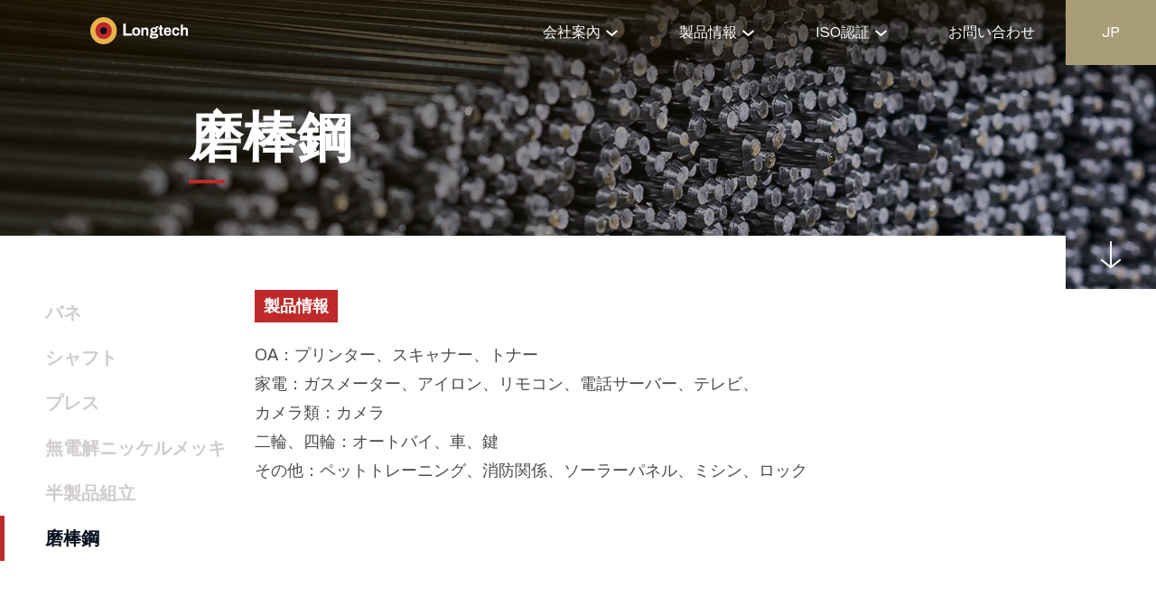

--- FILE ---
content_type: text/html
request_url: https://longtech.com.vn/jp/products/cold-drawn/
body_size: 28862
content:
<!doctype html>
<html data-n-head-ssr>
  <head>
    <title>磨棒鋼｜ベトナムロンテック精密</title><meta data-n-head="ssr" charset="utf-8"><meta data-n-head="ssr" name="viewport" content="width=device-width,initial-scale=1"><meta data-n-head="ssr" data-hid="磨棒鋼｜ベトナムロンテック精密" name="磨棒鋼｜ベトナムロンテック精密" content="ベトナムロンテックは、市場をリードする精密金属加工工場であり、ばね、シャフト、アルミ二次加工、プレス金型、プレス、表面処理、半製品組立、冷間引抜バーなどの精密加工製品を提供しております。さまざまな業界に最適な製品ソリューションを提供します。"><link data-n-head="ssr" rel="shortcut icon" type="image/x-icon" href="/favicon.png"><link data-n-head="ssr" data-hid="gf-prefetch" rel="dns-prefetch" href="https://fonts.gstatic.com/"><link data-n-head="ssr" data-hid="gf-preconnect" rel="preconnect" href="https://fonts.gstatic.com/" crossorigin=""><link data-n-head="ssr" data-hid="gf-preload" rel="preload" as="style" href="https://fonts.googleapis.com/css2?family=Archivo:wght@400;500;600;700;800;900"><script data-n-head="ssr" src="https://cdnjs.cloudflare.com/ajax/libs/jquery/3.1.1/jquery.min.js"></script><script data-n-head="ssr" data-hid="gtm-script">window._gtm_init||(window._gtm_init=1,function(t,e,n,a,o){t[n]=1==t[n]||"yes"==e[n]||1==e[n]||1==e.msDoNotTrack||t[a]&&t[a][o]&&t[a][o]()?1:0}(window,navigator,"doNotTrack","external","msTrackingProtectionEnabled"),function(a,o,i,g,m){a[m]={},a._gtm_inject=function(t){var e,n;a.doNotTrack||a[m][t]||(a[m][t]=1,a[g]=a[g]||[],a[g].push({"gtm.start":(new Date).getTime(),event:"gtm.js"}),e=o.getElementsByTagName(i)[0],(n=o.createElement(i)).async=!0,n.src="https://www.googletagmanager.com/gtm.js?id="+t,e.parentNode.insertBefore(n,e))},a._gtm_inject("GTM-TQ5CN86")}(window,document,"script","dataLayer","_gtm_ids"))</script><script data-n-head="ssr" data-hid="gf-script">!function(){var e=document.createElement("link");e.rel="stylesheet",e.href="https://fonts.googleapis.com/css2?family=Archivo:wght@400;500;600;700;800;900",document.querySelector("head").appendChild(e)}()</script><noscript data-n-head="ssr" data-hid="gf-noscript"><link rel="stylesheet" href="https://fonts.googleapis.com/css2?family=Archivo:wght@400;500;600;700;800;900"></noscript><link rel="preload" href="/_nuxt/a59b3cb.js" as="script"><link rel="preload" href="/_nuxt/021ab89.js" as="script"><link rel="preload" href="/_nuxt/2e83970.js" as="script"><link rel="preload" href="/_nuxt/af4d891.js" as="script"><link rel="preload" href="/_nuxt/e54236c.js" as="script"><style data-vue-ssr-id="4f857918:0 28f0d85c:0 464fe1bc:0 019e1cef:0 5c55be99:0 1fb4741c:0">/*! normalize.css v8.0.1 | MIT License | github.com/necolas/normalize.css */html{line-height:1.15;-webkit-text-size-adjust:100%}body{margin:0}main{display:block}h1{font-size:2em;margin:.67em 0}hr{box-sizing:content-box;height:0;overflow:visible}pre{font-family:monospace,monospace;font-size:1em}a{background-color:transparent}abbr[title]{border-bottom:none;text-decoration:underline;-webkit-text-decoration:underline dotted;text-decoration:underline dotted}b,strong{font-weight:bolder}code,kbd,samp{font-family:monospace,monospace;font-size:1em}small{font-size:80%}sub,sup{font-size:75%;line-height:0;position:relative;vertical-align:baseline}sub{bottom:-.25em}sup{top:-.5em}img{border-style:none}button,input,optgroup,select,textarea{font-family:inherit;font-size:100%;line-height:1.15;margin:0}button,input{overflow:visible}button,select{text-transform:none}[type=button],[type=reset],[type=submit],button{-webkit-appearance:button}[type=button]::-moz-focus-inner,[type=reset]::-moz-focus-inner,[type=submit]::-moz-focus-inner,button::-moz-focus-inner{border-style:none;padding:0}[type=button]:-moz-focusring,[type=reset]:-moz-focusring,[type=submit]:-moz-focusring,button:-moz-focusring{outline:1px dotted ButtonText}fieldset{padding:.35em .75em .625em}legend{box-sizing:border-box;color:inherit;display:table;max-width:100%;padding:0;white-space:normal}progress{vertical-align:baseline}textarea{overflow:auto}[type=checkbox],[type=radio]{box-sizing:border-box;padding:0}[type=number]::-webkit-inner-spin-button,[type=number]::-webkit-outer-spin-button{height:auto}[type=search]{-webkit-appearance:textfield;outline-offset:-2px}[type=search]::-webkit-search-decoration{-webkit-appearance:none}::-webkit-file-upload-button{-webkit-appearance:button;font:inherit}details{display:block}summary{display:list-item}[hidden],template{display:none}@font-face{font-family:swiper-icons;src:url("data:application/font-woff;charset=utf-8;base64, [base64]//wADZ2x5ZgAAAywAAADMAAAD2MHtryVoZWFkAAABbAAAADAAAAA2E2+eoWhoZWEAAAGcAAAAHwAAACQC9gDzaG10eAAAAigAAAAZAAAArgJkABFsb2NhAAAC0AAAAFoAAABaFQAUGG1heHAAAAG8AAAAHwAAACAAcABAbmFtZQAAA/gAAAE5AAACXvFdBwlwb3N0AAAFNAAAAGIAAACE5s74hXjaY2BkYGAAYpf5Hu/j+W2+MnAzMYDAzaX6QjD6/4//Bxj5GA8AuRwMYGkAPywL13jaY2BkYGA88P8Agx4j+/8fQDYfA1AEBWgDAIB2BOoAeNpjYGRgYNBh4GdgYgABEMnIABJzYNADCQAACWgAsQB42mNgYfzCOIGBlYGB0YcxjYGBwR1Kf2WQZGhhYGBiYGVmgAFGBiQQkOaawtDAoMBQxXjg/wEGPcYDDA4wNUA2CCgwsAAAO4EL6gAAeNpj2M0gyAACqxgGNWBkZ2D4/wMA+xkDdgAAAHjaY2BgYGaAYBkGRgYQiAHyGMF8FgYHIM3DwMHABGQrMOgyWDLEM1T9/w8UBfEMgLzE////P/5//f/V/xv+r4eaAAeMbAxwIUYmIMHEgKYAYjUcsDAwsLKxc3BycfPw8jEQA/[base64]/uznmfPFBNODM2K7MTQ45YEAZqGP81AmGGcF3iPqOop0r1SPTaTbVkfUe4HXj97wYE+yNwWYxwWu4v1ugWHgo3S1XdZEVqWM7ET0cfnLGxWfkgR42o2PvWrDMBSFj/IHLaF0zKjRgdiVMwScNRAoWUoH78Y2icB/yIY09An6AH2Bdu/UB+yxopYshQiEvnvu0dURgDt8QeC8PDw7Fpji3fEA4z/PEJ6YOB5hKh4dj3EvXhxPqH/SKUY3rJ7srZ4FZnh1PMAtPhwP6fl2PMJMPDgeQ4rY8YT6Gzao0eAEA409DuggmTnFnOcSCiEiLMgxCiTI6Cq5DZUd3Qmp10vO0LaLTd2cjN4fOumlc7lUYbSQcZFkutRG7g6JKZKy0RmdLY680CDnEJ+UMkpFFe1RN7nxdVpXrC4aTtnaurOnYercZg2YVmLN/d/gczfEimrE/fs/bOuq29Zmn8tloORaXgZgGa78yO9/cnXm2BpaGvq25Dv9S4E9+5SIc9PqupJKhYFSSl47+Qcr1mYNAAAAeNptw0cKwkAAAMDZJA8Q7OUJvkLsPfZ6zFVERPy8qHh2YER+3i/BP83vIBLLySsoKimrqKqpa2hp6+jq6RsYGhmbmJqZSy0sraxtbO3sHRydnEMU4uR6yx7JJXveP7WrDycAAAAAAAH//wACeNpjYGRgYOABYhkgZgJCZgZNBkYGLQZtIJsFLMYAAAw3ALgAeNolizEKgDAQBCchRbC2sFER0YD6qVQiBCv/H9ezGI6Z5XBAw8CBK/m5iQQVauVbXLnOrMZv2oLdKFa8Pjuru2hJzGabmOSLzNMzvutpB3N42mNgZGBg4GKQYzBhYMxJLMlj4GBgAYow/P/PAJJhLM6sSoWKfWCAAwDAjgbRAAB42mNgYGBkAIIbCZo5IPrmUn0hGA0AO8EFTQAA") format("woff");font-weight:400;font-style:normal}:root{--swiper-theme-color:#007aff}.swiper-container{margin-left:auto;margin-right:auto;position:relative;overflow:hidden;list-style:none;padding:0;z-index:1}.swiper-container-vertical>.swiper-wrapper{flex-direction:column}.swiper-wrapper{position:relative;width:100%;height:100%;z-index:1;display:flex;transition-property:transform;box-sizing:content-box}.swiper-container-android .swiper-slide,.swiper-wrapper{transform:translateZ(0)}.swiper-container-multirow>.swiper-wrapper{flex-wrap:wrap}.swiper-container-multirow-column>.swiper-wrapper{flex-wrap:wrap;flex-direction:column}.swiper-container-free-mode>.swiper-wrapper{transition-timing-function:ease-out;margin:0 auto}.swiper-container-pointer-events{touch-action:pan-y}.swiper-container-pointer-events.swiper-container-vertical{touch-action:pan-x}.swiper-slide{flex-shrink:0;width:100%;height:100%;position:relative;transition-property:transform}.swiper-slide-invisible-blank{visibility:hidden}.swiper-container-autoheight,.swiper-container-autoheight .swiper-slide{height:auto}.swiper-container-autoheight .swiper-wrapper{align-items:flex-start;transition-property:transform,height}.swiper-container-3d{perspective:1200px}.swiper-container-3d .swiper-cube-shadow,.swiper-container-3d .swiper-slide,.swiper-container-3d .swiper-slide-shadow-bottom,.swiper-container-3d .swiper-slide-shadow-left,.swiper-container-3d .swiper-slide-shadow-right,.swiper-container-3d .swiper-slide-shadow-top,.swiper-container-3d .swiper-wrapper{transform-style:preserve-3d}.swiper-container-3d .swiper-slide-shadow-bottom,.swiper-container-3d .swiper-slide-shadow-left,.swiper-container-3d .swiper-slide-shadow-right,.swiper-container-3d .swiper-slide-shadow-top{position:absolute;left:0;top:0;width:100%;height:100%;pointer-events:none;z-index:10}.swiper-container-3d .swiper-slide-shadow-left{background-image:linear-gradient(270deg,rgba(0,0,0,.5),transparent)}.swiper-container-3d .swiper-slide-shadow-right{background-image:linear-gradient(90deg,rgba(0,0,0,.5),transparent)}.swiper-container-3d .swiper-slide-shadow-top{background-image:linear-gradient(0deg,rgba(0,0,0,.5),transparent)}.swiper-container-3d .swiper-slide-shadow-bottom{background-image:linear-gradient(180deg,rgba(0,0,0,.5),transparent)}.swiper-container-css-mode>.swiper-wrapper{overflow:auto;scrollbar-width:none;-ms-overflow-style:none}.swiper-container-css-mode>.swiper-wrapper::-webkit-scrollbar{display:none}.swiper-container-css-mode>.swiper-wrapper>.swiper-slide{scroll-snap-align:start start}.swiper-container-horizontal.swiper-container-css-mode>.swiper-wrapper{-ms-scroll-snap-type:x mandatory;scroll-snap-type:x mandatory}.swiper-container-vertical.swiper-container-css-mode>.swiper-wrapper{-ms-scroll-snap-type:y mandatory;scroll-snap-type:y mandatory}:root{--swiper-navigation-size:44px}.swiper-button-next,.swiper-button-prev{position:absolute;top:50%;width:27px;width:calc(var(--swiper-navigation-size)/44*27);height:44px;height:var(--swiper-navigation-size);margin-top:-22px;margin-top:calc(0px - var(--swiper-navigation-size)/ 2);z-index:10;cursor:pointer;display:flex;align-items:center;justify-content:center;color:var(--swiper-theme-color);color:var(--swiper-navigation-color,var(--swiper-theme-color))}.swiper-button-next.swiper-button-disabled,.swiper-button-prev.swiper-button-disabled{opacity:.35;cursor:auto;pointer-events:none}.swiper-button-next:after,.swiper-button-prev:after{font-family:swiper-icons;font-size:44px;font-size:var(--swiper-navigation-size);text-transform:none!important;letter-spacing:0;text-transform:none;font-feature-settings:normal,;font-variant:normal;line-height:1}.swiper-button-prev,.swiper-container-rtl .swiper-button-next{left:10px;right:auto}.swiper-button-prev:after,.swiper-container-rtl .swiper-button-next:after{content:"prev"}.swiper-button-next,.swiper-container-rtl .swiper-button-prev{right:10px;left:auto}.swiper-button-next:after,.swiper-container-rtl .swiper-button-prev:after{content:"next"}.swiper-button-next.swiper-button-white,.swiper-button-prev.swiper-button-white{--swiper-navigation-color:#fff}.swiper-button-next.swiper-button-black,.swiper-button-prev.swiper-button-black{--swiper-navigation-color:#000}.swiper-button-lock{display:none}.swiper-pagination{position:absolute;text-align:center;transition:opacity .3s;transform:translateZ(0);z-index:10}.swiper-pagination.swiper-pagination-hidden{opacity:0}.swiper-container-horizontal>.swiper-pagination-bullets,.swiper-pagination-custom,.swiper-pagination-fraction{bottom:10px;left:0;width:100%}.swiper-pagination-bullets-dynamic{overflow:hidden;font-size:0}.swiper-pagination-bullets-dynamic .swiper-pagination-bullet{transform:scale(.33);position:relative}.swiper-pagination-bullets-dynamic .swiper-pagination-bullet-active,.swiper-pagination-bullets-dynamic .swiper-pagination-bullet-active-main{transform:scale(1)}.swiper-pagination-bullets-dynamic .swiper-pagination-bullet-active-prev{transform:scale(.66)}.swiper-pagination-bullets-dynamic .swiper-pagination-bullet-active-prev-prev{transform:scale(.33)}.swiper-pagination-bullets-dynamic .swiper-pagination-bullet-active-next{transform:scale(.66)}.swiper-pagination-bullets-dynamic .swiper-pagination-bullet-active-next-next{transform:scale(.33)}.swiper-pagination-bullet{width:8px;height:8px;display:inline-block;border-radius:50%;background:#000;opacity:.2}button.swiper-pagination-bullet{border:none;margin:0;padding:0;box-shadow:none;-webkit-appearance:none;-moz-appearance:none;appearance:none}.swiper-pagination-clickable .swiper-pagination-bullet{cursor:pointer}.swiper-pagination-bullet:only-child{display:none!important}.swiper-pagination-bullet-active{opacity:1;background:var(--swiper-theme-color);background:var(--swiper-pagination-color,var(--swiper-theme-color))}.swiper-container-vertical>.swiper-pagination-bullets{right:10px;top:50%;transform:translate3d(0,-50%,0)}.swiper-container-vertical>.swiper-pagination-bullets .swiper-pagination-bullet{margin:6px 0;display:block}.swiper-container-vertical>.swiper-pagination-bullets.swiper-pagination-bullets-dynamic{top:50%;transform:translateY(-50%);width:8px}.swiper-container-vertical>.swiper-pagination-bullets.swiper-pagination-bullets-dynamic .swiper-pagination-bullet{display:inline-block;transition:transform .2s,top .2s}.swiper-container-horizontal>.swiper-pagination-bullets .swiper-pagination-bullet{margin:0 4px}.swiper-container-horizontal>.swiper-pagination-bullets.swiper-pagination-bullets-dynamic{left:50%;transform:translateX(-50%);white-space:nowrap}.swiper-container-horizontal>.swiper-pagination-bullets.swiper-pagination-bullets-dynamic .swiper-pagination-bullet{transition:transform .2s,left .2s}.swiper-container-horizontal.swiper-container-rtl>.swiper-pagination-bullets-dynamic .swiper-pagination-bullet{transition:transform .2s,right .2s}.swiper-pagination-progressbar{background:rgba(0,0,0,.25);position:absolute}.swiper-pagination-progressbar .swiper-pagination-progressbar-fill{background:var(--swiper-theme-color);background:var(--swiper-pagination-color,var(--swiper-theme-color));position:absolute;left:0;top:0;width:100%;height:100%;transform:scale(0);transform-origin:left top}.swiper-container-rtl .swiper-pagination-progressbar .swiper-pagination-progressbar-fill{transform-origin:right top}.swiper-container-horizontal>.swiper-pagination-progressbar,.swiper-container-vertical>.swiper-pagination-progressbar.swiper-pagination-progressbar-opposite{width:100%;height:4px;left:0;top:0}.swiper-container-horizontal>.swiper-pagination-progressbar.swiper-pagination-progressbar-opposite,.swiper-container-vertical>.swiper-pagination-progressbar{width:4px;height:100%;left:0;top:0}.swiper-pagination-white{--swiper-pagination-color:#fff}.swiper-pagination-black{--swiper-pagination-color:#000}.swiper-pagination-lock{display:none}.swiper-scrollbar{border-radius:10px;position:relative;-ms-touch-action:none;background:rgba(0,0,0,.1)}.swiper-container-horizontal>.swiper-scrollbar{position:absolute;left:1%;bottom:3px;z-index:50;height:5px;width:98%}.swiper-container-vertical>.swiper-scrollbar{position:absolute;right:3px;top:1%;z-index:50;width:5px;height:98%}.swiper-scrollbar-drag{height:100%;width:100%;position:relative;background:rgba(0,0,0,.5);border-radius:10px;left:0;top:0}.swiper-scrollbar-cursor-drag{cursor:move}.swiper-scrollbar-lock{display:none}.swiper-zoom-container{width:100%;height:100%;display:flex;justify-content:center;align-items:center;text-align:center}.swiper-zoom-container>canvas,.swiper-zoom-container>img,.swiper-zoom-container>svg{max-width:100%;max-height:100%;-o-object-fit:contain;object-fit:contain}.swiper-slide-zoomed{cursor:move}.swiper-lazy-preloader{width:42px;height:42px;position:absolute;left:50%;top:50%;margin-left:-21px;margin-top:-21px;z-index:10;transform-origin:50%;-webkit-animation:swiper-preloader-spin 1s linear infinite;animation:swiper-preloader-spin 1s linear infinite;box-sizing:border-box;border-left:4px solid var(--swiper-theme-color);border-bottom:4px solid var(--swiper-theme-color);border-right:4px solid var(--swiper-theme-color);border:4px solid var(--swiper-preloader-color,var(--swiper-theme-color));border-radius:50%;border-top:4px solid transparent}.swiper-lazy-preloader-white{--swiper-preloader-color:#fff}.swiper-lazy-preloader-black{--swiper-preloader-color:#000}@-webkit-keyframes swiper-preloader-spin{to{transform:rotate(1turn)}}@keyframes swiper-preloader-spin{to{transform:rotate(1turn)}}.swiper-container .swiper-notification{position:absolute;left:0;top:0;pointer-events:none;opacity:0;z-index:-1000}.swiper-container-fade.swiper-container-free-mode .swiper-slide{transition-timing-function:ease-out}.swiper-container-fade .swiper-slide{pointer-events:none;transition-property:opacity}.swiper-container-fade .swiper-slide .swiper-slide{pointer-events:none}.swiper-container-fade .swiper-slide-active,.swiper-container-fade .swiper-slide-active .swiper-slide-active{pointer-events:auto}.swiper-container-cube{overflow:visible}.swiper-container-cube .swiper-slide{pointer-events:none;-webkit-backface-visibility:hidden;backface-visibility:hidden;z-index:1;visibility:hidden;transform-origin:0 0;width:100%;height:100%}.swiper-container-cube .swiper-slide .swiper-slide{pointer-events:none}.swiper-container-cube.swiper-container-rtl .swiper-slide{transform-origin:100% 0}.swiper-container-cube .swiper-slide-active,.swiper-container-cube .swiper-slide-active .swiper-slide-active{pointer-events:auto}.swiper-container-cube .swiper-slide-active,.swiper-container-cube .swiper-slide-next,.swiper-container-cube .swiper-slide-next+.swiper-slide,.swiper-container-cube .swiper-slide-prev{pointer-events:auto;visibility:visible}.swiper-container-cube .swiper-slide-shadow-bottom,.swiper-container-cube .swiper-slide-shadow-left,.swiper-container-cube .swiper-slide-shadow-right,.swiper-container-cube .swiper-slide-shadow-top{z-index:0;-webkit-backface-visibility:hidden;backface-visibility:hidden}.swiper-container-cube .swiper-cube-shadow{position:absolute;left:0;bottom:0;width:100%;height:100%;opacity:.6;z-index:0}.swiper-container-cube .swiper-cube-shadow:before{content:"";background:#000;position:absolute;left:0;top:0;bottom:0;right:0;filter:blur(50px)}.swiper-container-flip{overflow:visible}.swiper-container-flip .swiper-slide{pointer-events:none;-webkit-backface-visibility:hidden;backface-visibility:hidden;z-index:1}.swiper-container-flip .swiper-slide .swiper-slide{pointer-events:none}.swiper-container-flip .swiper-slide-active,.swiper-container-flip .swiper-slide-active .swiper-slide-active{pointer-events:auto}.swiper-container-flip .swiper-slide-shadow-bottom,.swiper-container-flip .swiper-slide-shadow-left,.swiper-container-flip .swiper-slide-shadow-right,.swiper-container-flip .swiper-slide-shadow-top{z-index:0;-webkit-backface-visibility:hidden;backface-visibility:hidden}.not-selectable{-moz-user-select:none;-webkit-user-select:none;-ms-user-select:none;user-select:none}.carousel{position:relative;box-sizing:border-box}.carousel *,.carousel :after,.carousel :before{box-sizing:inherit}.carousel__viewport{position:relative;overflow:hidden;max-width:100%;max-height:100%}.carousel__track{display:flex}.carousel__slide{flex:0 0 auto;width:60%;width:var(--carousel-slide-width,60%);max-width:100%;padding:1rem;position:relative;overflow-x:hidden;overflow-y:auto;-ms-scroll-chaining:none;overscroll-behavior:contain;-webkit-overflow-scrolling:touch;touch-action:pan-y}.carousel.has-dots{margin-bottom:calc(.5rem + 22px)}.carousel__dots{margin:0 auto;padding:0;position:absolute;top:calc(100% + .5rem);left:0;right:0;display:flex;justify-content:center;list-style:none;-webkit-user-select:none;-moz-user-select:none;-ms-user-select:none;user-select:none}.carousel__dots .carousel__dot{margin:0;padding:0;display:block;position:relative;width:22px;height:22px;cursor:pointer}.carousel__dots .carousel__dot:after{content:"";width:8px;height:8px;border-radius:50%;position:absolute;top:50%;left:50%;transform:translate(-50%,-50%);background-color:currentColor;opacity:.25;transition:opacity .15s ease-in-out}.carousel__dots .carousel__dot.is-selected:after{opacity:1}.carousel__button{width:48px;width:var(--carousel-button-width,48px);height:48px;height:var(--carousel-button-height,48px);padding:0;border:0;display:flex;justify-content:center;align-items:center;pointer-events:all;cursor:pointer;color:currentColor;color:var(--carousel-button-color,currentColor);background:0 0;background:var(--carousel-button-bg,transparent);border-radius:50%;border-radius:var(--carousel-button-border-radius,50%);box-shadow:none;box-shadow:var(--carousel-button-shadow,none);transition:opacity .15s ease}.carousel__button.is-next,.carousel__button.is-prev{position:absolute;top:50%;transform:translateY(-50%)}.carousel__button.is-prev{left:10px}.carousel__button.is-next{right:10px}.carousel__button[disabled]{cursor:default;opacity:.3}.carousel__button svg{width:50%;width:var(--carousel-button-svg-width,50%);height:50%;height:var(--carousel-button-svg-height,50%);fill:none;stroke:currentColor;stroke-width:1.5;stroke-width:var(--carousel-button-svg-stroke-width,1.5);stroke-linejoin:bevel;stroke-linecap:round;filter:none;filter:var(--carousel-button-svg-filter,none);pointer-events:none}body.compensate-for-scrollbar{overflow:hidden!important;touch-action:none}.fancybox__container{position:fixed;top:0;left:0;bottom:0;right:0;margin:0;padding:env(safe-area-inset-top,0) env(safe-area-inset-right,0) env(safe-area-inset-bottom,0) env(safe-area-inset-left,0);box-sizing:border-box;display:flex;flex-direction:column;color:#fff;color:var(--fancybox-color,#fff);-webkit-tap-highlight-color:transparent;overflow:hidden;z-index:1050;outline:0;transform-origin:top left;--carousel-button-width:48px;--carousel-button-height:48px;--carousel-button-svg-width:24px;--carousel-button-svg-height:24px;--carousel-button-svg-stroke-width:2.5;--carousel-button-svg-filter:drop-shadow(1px 1px 1px rgba(0,0,0,0.4))}.fancybox__container *,.fancybox__container :after,.fancybox__container :before{box-sizing:inherit}.fancybox__container :focus{outline:thin dotted}body.is-using-mouse .fancybox__container :focus{outline:0}@media (min-width:1024px){.fancybox__container{--carousel-button-width:48px;--carousel-button-height:48px;--carousel-button-svg-width:27px;--carousel-button-svg-height:27px}}.fancybox__backdrop{position:absolute;top:0;right:0;bottom:0;left:0;z-index:-1;background:rgba(24,24,27,.92);background:var(--fancybox-bg,rgba(24,24,27,.92))}.fancybox__carousel{position:relative;flex:1 1 auto;min-height:0;height:100%;z-index:10}.fancybox__carousel.has-dots{margin-bottom:calc(.5rem + 22px)}.fancybox__viewport{position:relative;width:100%;height:100%;overflow:visible;cursor:default}.fancybox__track{display:flex;height:100%}.fancybox__slide{flex:0 0 auto;width:100%;max-width:100%;margin:0;padding:48px 8px 8px;position:relative;-ms-scroll-chaining:none;overscroll-behavior:contain;display:flex;flex-direction:column;outline:0;overflow:auto;-webkit-overflow-scrolling:touch;--carousel-button-width:36px;--carousel-button-height:36px;--carousel-button-svg-width:22px;--carousel-button-svg-height:22px}.fancybox__slide:after,.fancybox__slide:before{content:"";flex:0 0 0;margin:auto}@media (min-width:1024px){.fancybox__slide{padding:64px 100px}}.fancybox__content{margin:0 env(safe-area-inset-right,0) 0 env(safe-area-inset-left,0);padding:36px;color:#374151;color:var(--fancybox-content-color,#374151);background:#fff;background:var(--fancybox-content-bg,#fff);position:relative;align-self:center;display:flex;flex-direction:column;z-index:20}.fancybox__caption{align-self:center;max-width:100%;margin:0;padding:1rem 0 0;line-height:1.375;color:currentColor;color:var(--fancybox-color,currentColor);visibility:visible;cursor:auto;flex-shrink:0;word-wrap:anywhere}.is-loading .fancybox__caption{visibility:hidden}.fancybox__container>.carousel__dots{top:100%;color:#fff;color:var(--fancybox-color,#fff)}.fancybox__nav .carousel__button{z-index:40}.fancybox__nav .carousel__button.is-next{right:8px}@media (min-width:1024px){.fancybox__nav .carousel__button.is-next{right:40px}}.fancybox__nav .carousel__button.is-prev{left:8px}@media (min-width:1024px){.fancybox__nav .carousel__button.is-prev{left:40px}}.carousel__button.is-close{position:absolute;top:8px;right:8px;top:calc(env(safe-area-inset-top,0px) + 8px);right:calc(env(safe-area-inset-right,0px) + 8px);z-index:40}@media (min-width:1024px){.carousel__button.is-close{right:40px}}.fancybox__content>.carousel__button.is-close{position:absolute;top:-36px;right:0;color:#fff;color:var(--fancybox-color,#fff)}.fancybox__no-click,.fancybox__no-click button{pointer-events:none}.fancybox__spinner{position:absolute;top:50%;left:50%;transform:translate(-50%,-50%);width:50px;height:50px;color:currentColor;color:var(--fancybox-color,currentColor)}.fancybox__slide .fancybox__spinner{cursor:pointer;z-index:1053}.fancybox__spinner svg{-webkit-animation:fancybox-rotate 2s linear infinite;animation:fancybox-rotate 2s linear infinite;transform-origin:center center;position:absolute;top:0;right:0;bottom:0;left:0;margin:auto;width:100%;height:100%}.fancybox__spinner svg circle{fill:none;stroke-width:2.75;stroke-miterlimit:10;stroke-dasharray:1,200;stroke-dashoffset:0;-webkit-animation:fancybox-dash 1.5s ease-in-out infinite;animation:fancybox-dash 1.5s ease-in-out infinite;stroke-linecap:round;stroke:currentColor}@-webkit-keyframes fancybox-rotate{to{transform:rotate(1turn)}}@keyframes fancybox-rotate{to{transform:rotate(1turn)}}@-webkit-keyframes fancybox-dash{0%{stroke-dasharray:1,200;stroke-dashoffset:0}50%{stroke-dasharray:89,200;stroke-dashoffset:-35px}to{stroke-dasharray:89,200;stroke-dashoffset:-124px}}@keyframes fancybox-dash{0%{stroke-dasharray:1,200;stroke-dashoffset:0}50%{stroke-dasharray:89,200;stroke-dashoffset:-35px}to{stroke-dasharray:89,200;stroke-dashoffset:-124px}}.carousel__button.is-close,.carousel__dots,.fancybox__backdrop,.fancybox__caption,.fancybox__nav{opacity:1;opacity:var(--fancybox-opacity,1)}.fancybox__container.is-animated[aria-hidden=false] .carousel__button.is-close,.fancybox__container.is-animated[aria-hidden=false] .carousel__dots,.fancybox__container.is-animated[aria-hidden=false] .fancybox__backdrop,.fancybox__container.is-animated[aria-hidden=false] .fancybox__caption,.fancybox__container.is-animated[aria-hidden=false] .fancybox__nav{-webkit-animation:fancybox-fadeIn .15s ease backwards;animation:fancybox-fadeIn .15s ease backwards}.fancybox__container.is-animated.is-closing .carousel__button.is-close,.fancybox__container.is-animated.is-closing .carousel__dots,.fancybox__container.is-animated.is-closing .fancybox__backdrop,.fancybox__container.is-animated.is-closing .fancybox__caption,.fancybox__container.is-animated.is-closing .fancybox__nav{-webkit-animation:fancybox-fadeOut .15s ease both;animation:fancybox-fadeOut .15s ease both}.fancybox-fadeIn{-webkit-animation:fancybox-fadeIn .15s ease both;animation:fancybox-fadeIn .15s ease both}.fancybox-fadeOut{-webkit-animation:fancybox-fadeOut .1s ease both;animation:fancybox-fadeOut .1s ease both}.fancybox-zoomInUp{-webkit-animation:fancybox-zoomInUp .2s ease both;animation:fancybox-zoomInUp .2s ease both}.fancybox-zoomOutDown{-webkit-animation:fancybox-zoomOutDown .15s ease both;animation:fancybox-zoomOutDown .15s ease both}.fancybox-throwOutUp{-webkit-animation:fancybox-throwOutUp .15s ease both;animation:fancybox-throwOutUp .15s ease both}.fancybox-throwOutDown{-webkit-animation:fancybox-throwOutDown .15s ease both;animation:fancybox-throwOutDown .15s ease both}@-webkit-keyframes fancybox-fadeIn{0%{opacity:0}to{opacity:1}}@keyframes fancybox-fadeIn{0%{opacity:0}to{opacity:1}}@-webkit-keyframes fancybox-fadeOut{to{opacity:0}}@keyframes fancybox-fadeOut{to{opacity:0}}@-webkit-keyframes fancybox-zoomInUp{0%{transform:scale(.97) translate3d(0,16px,0);opacity:0}to{transform:scale(1) translateZ(0);opacity:1}}@keyframes fancybox-zoomInUp{0%{transform:scale(.97) translate3d(0,16px,0);opacity:0}to{transform:scale(1) translateZ(0);opacity:1}}@-webkit-keyframes fancybox-zoomOutDown{to{transform:scale(.97) translate3d(0,16px,0);opacity:0}}@keyframes fancybox-zoomOutDown{to{transform:scale(.97) translate3d(0,16px,0);opacity:0}}@-webkit-keyframes fancybox-throwOutUp{to{transform:translate3d(0,-30%,0);opacity:0}}@keyframes fancybox-throwOutUp{to{transform:translate3d(0,-30%,0);opacity:0}}@-webkit-keyframes fancybox-throwOutDown{to{transform:translate3d(0,30%,0);opacity:0}}@keyframes fancybox-throwOutDown{to{transform:translate3d(0,30%,0);opacity:0}}.fancybox__carousel .carousel__slide{scrollbar-width:thin;scrollbar-color:#ccc hsla(0,0%,100%,.1)}.fancybox__carousel .carousel__slide::-webkit-scrollbar{width:8px;height:8px}.fancybox__carousel .carousel__slide::-webkit-scrollbar-track{background-color:hsla(0,0%,100%,.1)}.fancybox__carousel .carousel__slide::-webkit-scrollbar-thumb{background-color:#ccc;border-radius:2px;box-shadow:inset 0 0 4px rgba(0,0,0,.2)}.fancybox__carousel .is-draggable{cursor:move;cursor:-webkit-grab;cursor:grab}.fancybox__carousel .is-dragging{cursor:move;cursor:-webkit-grabbing;cursor:grabbing}.fancybox__carousel .fancybox__slide:not(.has-image) .fancybox__content{cursor:auto}.fancybox__carousel .fancybox__slide.can-zoom_in .fancybox__content{cursor:zoom-in}.fancybox__carousel .fancybox__slide.can-zoom_out .fancybox__content{cursor:zoom-out}.fancybox__image{transform-origin:0 0;touch-action:none;-webkit-user-select:none;-moz-user-select:none;-ms-user-select:none;user-select:none}.has-image .fancybox__content{padding:0;background:0 0;min-height:1px}.is-closing .has-image .fancybox__content{overflow:visible}.has-image[data-image-fit=contain]{overflow:visible;touch-action:none}.has-image[data-image-fit=contain] .fancybox__image{max-width:100%;max-height:100%;-o-object-fit:contain;object-fit:contain}.has-image[data-image-fit=contain-w]{overflow-x:hidden;overflow-y:auto}.has-image[data-image-fit=contain-w] .fancybox__content{min-height:auto}.has-image[data-image-fit=contain-w] .fancybox__image{max-width:100%;height:auto}.has-image[data-image-fit=cover]{overflow:visible;touch-action:none}.has-image[data-image-fit=cover] .fancybox__content{width:100%;height:100%}.has-image[data-image-fit=cover] .fancybox__image{width:100%;height:100%;-o-object-fit:cover;object-fit:cover}.fancybox__carousel .fancybox__slide.has-html5video .fancybox__content,.fancybox__carousel .fancybox__slide.has-iframe .fancybox__content,.fancybox__carousel .fancybox__slide.has-map .fancybox__content,.fancybox__carousel .fancybox__slide.has-pdf .fancybox__content,.fancybox__carousel .fancybox__slide.has-video .fancybox__content{flex-shrink:1;min-height:1px;overflow:visible}.fancybox__carousel .fancybox__slide.has-iframe .fancybox__content,.fancybox__carousel .fancybox__slide.has-map .fancybox__content,.fancybox__carousel .fancybox__slide.has-pdf .fancybox__content{width:100%;height:80%}.fancybox__carousel .fancybox__slide.has-html5video .fancybox__content,.fancybox__carousel .fancybox__slide.has-video .fancybox__content{width:960px;height:540px;max-width:100%;max-height:100%}.fancybox__carousel .fancybox__slide.has-html5video .fancybox__content,.fancybox__carousel .fancybox__slide.has-map .fancybox__content,.fancybox__carousel .fancybox__slide.has-pdf .fancybox__content,.fancybox__carousel .fancybox__slide.has-video .fancybox__content{padding:0;background:rgba(24,24,27,.9);color:#fff}.fancybox__carousel .fancybox__slide.has-map .fancybox__content{background:#e5e3df}.fancybox__html5video,.fancybox__iframe{border:0;display:block;height:100%;width:100%;background:0 0}.fancybox-placeholder{position:absolute;width:1px;height:1px;padding:0;margin:-1px;overflow:hidden;clip:rect(0,0,0,0);white-space:nowrap;border-width:0}.fancybox__thumbs{flex:0 0 auto;position:relative;padding:0 3px;opacity:1;opacity:var(--fancybox-opacity,1)}.fancybox__container.is-animated[aria-hidden=false] .fancybox__thumbs{-webkit-animation:fancybox-fadeIn .15s ease-in backwards;animation:fancybox-fadeIn .15s ease-in backwards}.fancybox__container.is-animated.is-closing .fancybox__thumbs{opacity:0}.fancybox__thumbs .carousel__slide{flex:0 0 auto;width:96px;width:var(--fancybox-thumbs-width,96px);margin:0;padding:8px 3px;box-sizing:content-box;display:flex;align-items:center;justify-content:center;overflow:visible;cursor:pointer}.fancybox__thumbs .carousel__slide .fancybox__thumb:after{content:"";position:absolute;top:0;left:0;right:0;bottom:0;border:5px solid rgba(1,210,232,.94);border:5px solid var(--fancybox-accent-color,rgba(1,210,232,.94));opacity:0;transition:opacity .15s ease;border-radius:4px}.fancybox__thumbs .carousel__slide.is-nav-selected .fancybox__thumb:after{opacity:.92}.fancybox__thumbs .carousel__slide>*{pointer-events:none;-webkit-user-select:none;-moz-user-select:none;-ms-user-select:none;user-select:none}.fancybox__thumb{position:relative;width:100%;padding-top:66.66667%;padding-top:calc(100%/var(--fancybox-thumbs-ratio,1.5));background-size:cover;background-position:50%;background-color:hsla(0,0%,100%,.1);background-repeat:no-repeat;border-radius:4px}.fancybox__toolbar{position:absolute;top:0;right:0;left:0;z-index:20;background:linear-gradient(0deg,transparent 0,rgba(0,0,0,.006) 8.1%,rgba(0,0,0,.021) 15.5%,rgba(0,0,0,.046) 22.5%,rgba(0,0,0,.077) 29%,rgba(0,0,0,.114) 35.3%,rgba(0,0,0,.155) 41.2%,rgba(0,0,0,.198) 47.1%,rgba(0,0,0,.242) 52.9%,rgba(0,0,0,.285) 58.8%,rgba(0,0,0,.326) 64.7%,rgba(0,0,0,.363) 71%,rgba(0,0,0,.394) 77.5%,rgba(0,0,0,.419) 84.5%,rgba(0,0,0,.434) 91.9%,rgba(0,0,0,.44));padding:0;touch-action:none;display:flex;justify-content:space-between;--carousel-button-svg-width:20px;--carousel-button-svg-height:20px;opacity:1;opacity:var(--fancybox-opacity,1);text-shadow:1px 1px 1px rgba(0,0,0,.4);text-shadow:var(--fancybox-toolbar-text-shadow,1px 1px 1px rgba(0,0,0,.4))}@media (min-width:1024px){.fancybox__toolbar{padding:8px}}.fancybox__container.is-animated[aria-hidden=false] .fancybox__toolbar{-webkit-animation:fancybox-fadeIn .15s ease-in backwards;animation:fancybox-fadeIn .15s ease-in backwards}.fancybox__container.is-animated.is-closing .fancybox__toolbar{opacity:0}.fancybox__toolbar__items{display:flex}.fancybox__toolbar__items--left{margin-right:auto}.fancybox__toolbar__items--center{position:absolute;left:50%;transform:translateX(-50%)}.fancybox__toolbar__items--right{margin-left:auto}@media(max-width:640px){.fancybox__toolbar__items--center:not(:last-child){display:none}}.fancybox__counter{min-width:72px;padding:0 10px;line-height:48px;line-height:var(--carousel-button-height,48px);text-align:center;font-size:17px;font-feature-settings:"tnum";font-variant-numeric:tabular-nums;-webkit-font-smoothing:subpixel-antialiased}.fancybox__progress{background:rgba(1,210,232,.94);background:var(--fancybox-accent-color,rgba(1,210,232,.94));height:3px;left:0;position:absolute;right:0;top:0;transform:scaleX(0);transform-origin:0;transition-property:transform;transition-timing-function:linear;z-index:30;-webkit-user-select:none;-moz-user-select:none;-ms-user-select:none;user-select:none}.fancybox__container:-webkit-full-screen::backdrop{opacity:0}.fancybox__container:-ms-fullscreen::backdrop{opacity:0}.fancybox__container:fullscreen::-webkit-backdrop{opacity:0}.fancybox__container:fullscreen::backdrop{opacity:0}.fancybox__button--fullscreen g:nth-child(2){display:none}.fancybox__container:-webkit-full-screen .fancybox__button--fullscreen g:first-child{display:none}.fancybox__container:-ms-fullscreen .fancybox__button--fullscreen g:first-child{display:none}.fancybox__container:fullscreen .fancybox__button--fullscreen g:first-child{display:none}.fancybox__container:-webkit-full-screen .fancybox__button--fullscreen g:nth-child(2){display:block}.fancybox__container:-ms-fullscreen .fancybox__button--fullscreen g:nth-child(2){display:block}.fancybox__container:fullscreen .fancybox__button--fullscreen g:nth-child(2){display:block}.fancybox__button--slideshow g:nth-child(2),.fancybox__container.has-slideshow .fancybox__button--slideshow g:first-child{display:none}.fancybox__container.has-slideshow .fancybox__button--slideshow g:nth-child(2){display:block}.images-slider{position:fixed;left:0;top:0;width:100%;height:100%;background-color:rgba(0,0,0,.7);z-index:10}.images-slider .images-container{position:absolute;left:50%;top:40%;transform:translate(-50%,-50%);width:50%}@media only screen and (max-width:425px){.images-slider .images-container{width:70%}}.images-slider .images-container .image-show-container{position:relative;width:100%}.images-slider .images-container .image-show-container .image-show-content{padding:9px;box-sizing:border-box;background-color:#fff;width:100%}@media only screen and (max-width:425px){.images-slider .images-container .image-show-container .image-show-content{padding:5px}}.images-slider .images-container .image-show-container .image-show-content img{width:100%;display:block;cursor:pointer}.images-slider .images-container .image-show-container .image-show-content p{font-size:20px;line-height:26px;font-weight:700;color:#050f1e;text-align:left;margin-top:9px;padding-left:11px}@media only screen and (max-width:425px){.images-slider .images-container .image-show-container .image-show-content p{font-size:14px;line-height:24px;color:#050f1e;margin-top:6px;padding-left:7px}}.images-slider .images-container .image-show-container .prev{position:absolute;top:50%;left:0;transform:translate(-100%,-50%);cursor:pointer}@media only screen and (max-width:425px){.images-slider .images-container .image-show-container .prev{width:25px;height:26.5px}}.images-slider .images-container .image-show-container .next{position:absolute;top:50%;right:0;transform:translate(100%,-50%);cursor:pointer}@media only screen and (max-width:425px){.images-slider .images-container .image-show-container .next{width:25px;height:26.5px}}.images-slider .images-container .image-show-container .close{position:absolute;top:0;right:0;transform:translate(100%);cursor:pointer;fill:#fff}@media only screen and (max-width:425px){.images-slider .images-container .image-show-container .close{width:30px;height:30px}}.images-slider .imgage-list-container{position:absolute;bottom:0;width:100%}@media only screen and (max-width:425px){.images-slider .imgage-list-container{bottom:30%}}.images-slider .imgage-list-container .image-list{display:flex;justify-content:center}@media only screen and (max-width:820px){.images-slider .imgage-list-container .image-list{flex-wrap:wrap;justify-content:flex-start;box-sizing:border-box;padding:10px 10%}}@media only screen and (max-width:425px){.images-slider .imgage-list-container .image-list{padding:10px}}.images-slider .imgage-list-container .image-list div{display:block;margin:15px;position:relative;box-shadow:0 0 0 #436496;transition:box-shadow .3s;cursor:pointer}@media only screen and (max-width:820px){.images-slider .imgage-list-container .image-list div{margin:20px 20px 0 0;width:calc(25% - 15px)}}@media only screen and (max-width:820px){.images-slider .imgage-list-container .image-list div:nth-child(4n){margin-right:0}.images-slider .imgage-list-container .image-list div:nth-child(-n+4){margin-top:0}}.images-slider .imgage-list-container .image-list div img{height:100px;display:block}@media only screen and (max-width:820px){.images-slider .imgage-list-container .image-list div img{width:100%;height:auto}}.images-slider .imgage-list-container .image-list div:hover{box-shadow:10px -10px 0 #436496}@media only screen and (max-width:820px){.images-slider .imgage-list-container .image-list div:hover{box-shadow:5px -5px 0 #436496}}.images-slider .imgage-list-container .image-list div.active{box-shadow:10px -10px 0 #436496}@media only screen and (max-width:820px){.images-slider .imgage-list-container .image-list div.active{box-shadow:5px -5px 0 #436496}}.swiper-slide a{display:block}.has-video .fancybox__content{max-width:1080px!important;width:100%!important}.timeline{display:flex;align-items:center;height:120px;width:864px;margin:0 auto}@media only screen and (max-width:1025px){.timeline{width:calc(100% - 100px)}}@media only screen and (max-width:425px){.timeline{width:calc(100% - 50px);height:auto;align-items:flex-start}}.timeline.active .date{color:#a89d76}.timeline.active .dot{border:1px solid #bf2929;background-color:#bf2929}.timeline.active .m-date{color:#a89d76}.timeline .date,.timeline .m-date{width:150px;font-size:44px;line-height:52px;letter-spacing:-1%;font-weight:700;color:#050f1e;color:#eee;transition:color .4s;flex-shrink:0}@media only screen and (max-width:820px){.timeline .date{text-align:center}}@media only screen and (max-width:425px){.timeline .date{display:none}}.timeline .m-date{display:none}@media only screen and (max-width:425px){.timeline .m-date{display:block;font-size:28px;line-height:32px;color:#050f1e;color:#eee}}.timeline .dot{width:18px;height:18px;border-radius:20px;background-color:#fff;border:1px solid #a89d76;display:block;position:relative;margin-right:92px;margin-left:92px;flex:0 0 18px;transition:all .4s}@media only screen and (max-width:1025px){.timeline .dot{margin-left:60px;margin-right:60px}}@media only screen and (max-width:820px){.timeline .dot{margin-left:30px;margin-right:30px}}@media only screen and (max-width:425px){.timeline .dot{margin-left:0;margin-right:15px;width:9px;height:9px;flex:0 0 9px;position:relative;z-index:3;transform:translateY(18px)}}.timeline .dot:before{content:"";position:absolute;width:2px;height:120px;left:50%;top:50%;transform:translate(-50%,-50%);background-color:#f2e5cb;z-index:-1}@media only screen and (max-width:425px){.timeline .dot:before{display:none}}.timeline .text-wrapper{position:relative}@media only screen and (max-width:425px){.timeline .text-wrapper{padding-top:10px;padding-bottom:10px}.timeline .text-wrapper:before{content:"";position:absolute;left:-21px;top:0;width:1px;background-color:#f2e5cb;height:100%}}.timeline .text-wrapper p{font-size:18px;line-height:32px;color:#4d4b4b}@media only screen and (max-width:425px){.timeline .text-wrapper p{font-size:16px;line-height:28px;color:#050f1e;color:#7b7979}}a.button{align-items:center;padding:20px 30px;background-color:#bf2929;display:inline-flex;text-decoration:none}a.button svg{transition:all .3s}a.button svg path{stroke:#fff}a.button:hover svg{transform:translateX(10px)}a.button span{font-size:18px;line-height:22px;font-weight:700;color:#050f1e;margin-right:22px;color:#fff}@media only screen and (max-width:425px){a.button{padding:10px 20px}a.button span{font-size:18px;line-height:32px;color:#4d4b4b;color:#fff}a.button svg{width:21px}}@media only screen and (max-width:820px){.iso-page .main-content section.section-block{padding:0 25px}}.wordcloud-container canvas{width:100%;display:block}@media only screen and (max-width:1025px){.iqc-ipqc-fqc-oqc-img{width:100%}}@media only screen and (max-width:425px){.iqc-ipqc-fqc-oqc-img{display:none}}.iqc-ipqc-fqc-oqc-m{display:none}@media only screen and (max-width:425px){.iqc-ipqc-fqc-oqc-m{display:block;width:100%}}.PDCA-container{display:flex}.PDCA-container img{margin-right:50px}@media only screen and (max-width:320px){.PDCA-container img{width:100%}}.PDCA-container ul li{display:flex;margin-bottom:10px}.PDCA-container ul li .title{font-size:18px;line-height:22px;font-weight:700;color:#050f1e;width:90px;line-height:32px;flex-shrink:0}@media only screen and (max-width:425px){.PDCA-container ul li .title{max-width:60px;line-height:28px}}.PDCA-container ul li .title.red{color:#bf2929}.PDCA-container ul li .title.milktea{color:#c8bf9d}.PDCA-container ul li .title.milktea-110{color:#a89d76}.PDCA-container ul li .title.blue{color:#5b7eb2}.PDCA-container ul li .title.gold{color:#e9b34b}.PDCA-container ul li .title.blue-110{color:#436496}.PDCA-container ul li .content{font-size:18px;line-height:32px;color:#4d4b4b}@media only screen and (max-width:425px){.PDCA-container ul li .content{font-size:16px;line-height:28px;color:#050f1e;color:#4d4b4b}}@media only screen and (max-width:1025px){.PDCA-container{flex-wrap:wrap}.PDCA-container img{margin-right:0;margin-bottom:50px}.PDCA-container ul{width:100%}}@media only screen and (max-width:820px){.waste-water-container .item-container,.waste-water-container .sub-title{padding:0 25px}.waste-water-container .video-container{margin-bottom:100px}}.green-container{display:flex}.green-container .green-wrapper{width:286px;margin-right:50px;margin-top:50px}.green-container .green-wrapper img{width:100%}@media only screen and (max-width:820px){.green-container{flex-wrap:wrap}.green-container .green-wrapper{width:50%;margin-right:0}.green-container .green-wrapper:first-child{margin-bottom:30px}.green-container .green-wrapper img{width:100%}}.swiper{margin-bottom:80px}.header{position:fixed;top:0;left:0;z-index:20;width:100%;background-color:transparent;transition:background-color .4s}.header:hover{background-color:#fff}@media only screen and (max-width:1025px){.header:hover{background-color:#c8bf9d}}.header:hover .logo path{fill:#050f1e}@media only screen and (max-width:1025px){.header:hover .logo path{fill:#fff}}.header:hover>.container>ul>li>a,.header:hover>.container>ul>li>a span{color:#050f1e}.header:hover>.container>ul>li>a svg path{stroke:#050f1e}.header.black-menu>.container .logo svg path{fill:#050f1e}.header.black-menu>.container>ul>li>a,.header.black-menu>.container>ul>li>a span{color:#050f1e}.header.black-menu>.container>ul>li>a svg path{stroke:#050f1e}.header.not-top{background-color:#fff}@media only screen and (max-width:1025px){.header.not-top{background-color:#c8bf9d}}.header.not-top>.container>ul>li>a,.header.not-top>.container>ul>li>a span{color:#050f1e}.header.not-top>.container>ul>li>a svg path{stroke:#050f1e}.header.not-top .logo path{fill:#050f1e}@media only screen and (max-width:1025px){.header.not-top .logo path{fill:#fff}}.header>.container{padding-left:100px;justify-content:space-between;box-sizing:border-box;max-width:100%}.header>.container,.header>.container>ul{display:flex;align-items:center}.header>.container>ul>li{position:relative;height:72px;white-space:nowrap;padding:0 34px}.header>.container>ul>li:last-child{width:100px;background-color:#a89d76;text-transform:uppercase;padding:0}.header>.container>ul>li:last-child a{color:#fff!important}.header>.container>ul>li>a{height:100%;text-decoration:none;display:flex;justify-content:center;align-items:center;cursor:pointer;width:100%;font-size:16px;line-height:28px;color:#050f1e;color:#fff}.header>.container>ul>li>a svg path{stroke:#fff}.header>.container>ul>li>a span{margin-right:6px;font-size:16px;line-height:28px;color:#050f1e;color:#fff}.header>.container>ul>li .sub-menu{position:fixed;width:100%;left:0;top:72px;background-color:#fff;opacity:0;transition:opacity .4s;pointer-events:none;box-shadow:0 8px 8px rgba(0,0,0,.04)}.header>.container>ul>li .sub-menu .sub-menu-container{max-width:1280px;padding-left:208px;padding-top:17px;box-sizing:border-box;margin:0 auto}.header>.container>ul>li .sub-menu .sub-menu-container .sub-menu-title{font-size:28px;line-height:32px;color:#050f1e;color:#a89d76}.header>.container>ul>li .sub-menu.about{padding-bottom:60px}.header>.container>ul>li .sub-menu.about .sub-menu-container{display:flex;justify-content:space-between}.header>.container>ul>li .sub-menu.about .sub-menu-container>img{max-width:294px;align-self:baseline}.header>.container>ul>li .sub-menu.about .sub-menu-container>div{display:flex}.header>.container>ul>li .sub-menu.about .sub-menu-container>div .sub-menu-title{margin-right:42px}.header>.container>ul>li .sub-menu.about .sub-menu-container>div>ul li a{font-size:18px;line-height:32px;color:#4d4b4b;text-decoration:none;display:block;margin-bottom:10px}.header>.container>ul>li .sub-menu.about .sub-menu-container>div>ul li a:hover{color:#a89d76}.header>.container>ul>li .sub-menu.products{padding-bottom:60px}.header>.container>ul>li .sub-menu.products .sub-menu-container>ul{display:grid;grid-template-columns:repeat(6,1fr);grid-gap:20px;gap:20px;margin-top:20px}.header>.container>ul>li .sub-menu.products .sub-menu-container>ul li a{display:block;font-size:18px;line-height:32px;color:#4d4b4b;text-decoration:none}.header>.container>ul>li .sub-menu.products .sub-menu-container>ul li a img{display:block;margin:0 auto 16px;max-width:115px}.header>.container>ul>li .sub-menu.products .sub-menu-container>ul li a div{text-align:center}.header>.container>ul>li .sub-menu.products .sub-menu-container>ul li a:hover div{color:#a89d76}.header>.container>ul>li .sub-menu.iso{padding-bottom:60px}.header>.container>ul>li .sub-menu.iso .sub-menu-container{display:flex;justify-content:space-between}.header>.container>ul>li .sub-menu.iso .sub-menu-container>div{display:flex}.header>.container>ul>li .sub-menu.iso .sub-menu-container>div .sub-menu-title{margin-right:72px}.header>.container>ul>li .sub-menu.iso .sub-menu-container>div>ul li a{font-size:18px;line-height:32px;color:#4d4b4b;text-decoration:none;display:block;margin-bottom:10px}.header>.container>ul>li .sub-menu.iso .sub-menu-container>div>ul li a:hover{color:#a89d76}.header>.container>ul>li .sub-menu.iso .sub-menu-container .iso-container{padding:37px 87px;background-color:#a89d76}.header>.container>ul>li .language-menu{position:absolute;top:72px;left:0;opacity:0;pointer-events:none}.header>.container>ul>li .language-menu>a{width:100px;height:72px;display:block;text-decoration:none;background-color:#a89d76;position:relative}.header>.container>ul>li .language-menu>a span{font-size:16px;line-height:28px;color:#050f1e;position:absolute;left:50%;top:50%;transform:translate(-50%,-50%);color:#fff}.header>.container>ul>li .language-menu:hover,.header>.container>ul>li .sub-menu:hover,.header>.container>ul>li a:hover~.language-menu,.header>.container>ul>li a:hover~.sub-menu{display:inline;display:initial;pointer-events:auto;opacity:1}.header>.container>ul>li:before{background-color:transparent;content:"";position:absolute;top:0;left:0;width:100%;height:3px;transition:background-color .4s}.header>.container>ul>li.active:before{background-color:#a89d76}.header>.container>ul>li.active>a,.header>.container>ul>li.active>a span{color:#a89d76!important}.header>.container>ul>li:hover:before{background-color:#a89d76}.header>.container>ul>li:hover>a{color:#a89d76;transition:color .4s}.header>.container>ul>li:hover>a svg path{stroke:#a89d76}.header>.container>ul>li:hover>a span{color:#a89d76;transition:color .4s}.header>.container>ul>li a.nuxt-link-active:before{background-color:#a89d76}.header>.container>ul>li a.nuxt-link-active>a,.header>.container>ul>li a.nuxt-link-active>a span{color:#5b7eb2!important}@media only screen and (max-width:1025px){.header>.container{display:none}}.header .mobile-menu-container{display:none}.header .mobile-menu-container .mobile-controller{display:flex;justify-content:space-between;padding-left:25px;height:56px;align-items:center;box-sizing:border-box}.header .mobile-menu-container .mobile-controller ul{display:flex}.header .mobile-menu-container .mobile-controller ul .mobile-language-menu{width:56px;height:56px;position:relative;background-color:#a89d76}.header .mobile-menu-container .mobile-controller ul .mobile-language-menu>a{position:absolute;left:50%;top:50%;transform:translate(-50%,-50%);text-decoration:none;font-size:16px;line-height:28px;color:#050f1e;color:#fff;text-transform:uppercase}.header .mobile-menu-container .mobile-controller ul .mobile-language-menu>div{background-color:#a89d76;position:absolute;top:56px;z-index:10}.header .mobile-menu-container .mobile-controller ul .mobile-language-menu>div a{position:relative;width:56px;height:56px;display:block;background-color:#a89d76;text-transform:uppercase}.header .mobile-menu-container .mobile-controller ul .mobile-language-menu>div a span{position:absolute;left:50%;top:50%;transform:translate(-50%,-50%);text-decoration:none;font-size:16px;line-height:28px;color:#050f1e;color:#fff}.header .mobile-menu-container .mobile-controller ul .mobile-button{width:56px;height:56px;position:relative;background-color:#a89d76}.header .mobile-menu-container .mobile-controller ul .mobile-button a{position:absolute;left:50%;top:50%;transform:translate(-50%,-50%)}.header .mobile-menu-container .mobile-menu{position:fixed;left:0;top:0;width:100%;height:100%;background-color:#c8bf9d;z-index:-1}.header .mobile-menu-container .mobile-menu>ul{position:absolute;left:50%;top:53%;transform:translate(-50%,-50%);width:100%}.header .mobile-menu-container .mobile-menu>ul>li{margin-bottom:30px;text-align:center}.header .mobile-menu-container .mobile-menu>ul>li>a{text-decoration:none;display:block}.header .mobile-menu-container .mobile-menu>ul>li>a span{font-size:18px;line-height:32px;color:#4d4b4b;color:#050f1e}.header .mobile-menu-container .mobile-menu>ul>li>a svg path{stroke:#050f1e}.header .mobile-menu-container .mobile-menu>ul>li>ul{text-align:center;padding:30px 0 0}.header .mobile-menu-container .mobile-menu>ul>li>ul>li{margin-bottom:20px}.header .mobile-menu-container .mobile-menu>ul>li>ul>li:last-child{margin-bottom:0}.header .mobile-menu-container .mobile-menu>ul>li>ul>li>a{text-decoration:none;display:block;font-size:18px;line-height:32px;color:#4d4b4b}@media only screen and (max-width:1025px){.header .mobile-menu-container{display:block}}.thaumbnail-container{display:flex;flex-direction:row;flex-wrap:wrap}.thaumbnail-container.index{margin-bottom:93px}@media only screen and (max-width:425px){.thaumbnail-container.index{margin-bottom:40px}}.thaumbnail-container.index .thaumbnail a{text-decoration:none}.thaumbnail-container.index .thaumbnail .img-container{height:auto}.thaumbnail-container .thaumbnail{cursor:pointer;box-sizing:border-box;margin:30px 20px 0 0;width:calc(33.33333% - 13.33333px)}@media only screen and (max-width:820px){.thaumbnail-container .thaumbnail{width:calc(50% - 10px)}}.thaumbnail-container .thaumbnail:nth-child(3n){margin-right:0}@media only screen and (max-width:820px){.thaumbnail-container .thaumbnail:nth-child(3n){margin-right:20px}}.thaumbnail-container .thaumbnail:nth-child(-n+3){margin-top:0}@media only screen and (max-width:820px){.thaumbnail-container .thaumbnail:nth-child(-n+3){margin-top:30px}}@media only screen and (max-width:820px){.thaumbnail-container .thaumbnail:nth-child(-n+2){margin-top:0}}@media only screen and (max-width:820px){.thaumbnail-container .thaumbnail:nth-child(2n){margin-right:0}}.thaumbnail-container .thaumbnail .img-container{position:relative}.thaumbnail-container .thaumbnail .img-container:before{content:"";position:absolute;width:100%;height:100%;left:0;top:0;background:#bf2929;opacity:0;transition:all .5s}.thaumbnail-container .thaumbnail .img-container:after{content:attr(data-txt);position:absolute;left:50%;top:50%;transform:translate(-50%,-50%);width:90%;font-weight:700;opacity:0;text-align:center;transition:all .5s;font-size:28px;line-height:32px;color:#050f1e;color:#fff}@media only screen and (max-width:425px){.thaumbnail-container .thaumbnail .img-container:after{font-size:14px;line-height:24px;color:#050f1e;color:#fff}}.thaumbnail-container .thaumbnail .img-container img{display:block;height:100%;width:100%}.thaumbnail-container .thaumbnail .title-container{display:flex;justify-content:space-between;align-items:center;padding:13px 32px 13px 30px;transition:padding .4s}.thaumbnail-container .thaumbnail .title-container .title{font-size:20px;line-height:26px;font-weight:700;color:#050f1e}.thaumbnail-container .thaumbnail .title-container svg{flex-shrink:0;transition:all .5s}@media only screen and (max-width:820px){.thaumbnail-container .thaumbnail .title-container{padding:10px 15px}.thaumbnail-container .thaumbnail .title-container .title{padding-right:5px;box-sizing:border-box;font-size:18px;line-height:32px;color:#4d4b4b;color:#050f1e}}@media only screen and (max-width:425px){.thaumbnail-container .thaumbnail .title-container{padding:10px 15px}.thaumbnail-container .thaumbnail .title-container .title{font-size:14px;line-height:24px;color:#050f1e}.thaumbnail-container .thaumbnail .title-container svg{width:14px}}.thaumbnail-container .thaumbnail:hover .img-container:before{opacity:.8}.thaumbnail-container .thaumbnail:hover .img-container:after{opacity:1}.thaumbnail-container .thaumbnail:hover svg{transform:translateX(10px)}.item-container{display:flex;flex-direction:row;flex-wrap:wrap;align-items:stretch}.item-container .item{cursor:pointer;box-sizing:border-box;margin:30px 20px 0 0;width:calc(33.33333% - 13.33333px);display:flex;flex-direction:column}@media only screen and (max-width:820px){.item-container .item{width:calc(50% - 10px)}}@media only screen and (max-width:425px){.item-container .item{width:100%;margin:0 0 40px}}.item-container .item .memo{margin-top:10px;font-size:16px;line-height:28px;color:#050f1e;color:#4d4b4b}@media only screen and (max-width:425px){.item-container .item .memo{font-size:14px;line-height:24px;color:#050f1e;color:#4d4b4b}}.item-container .item .title{display:flex;flex:1}.item-container .item .title .mark{font-size:18px;line-height:22px;font-weight:700;color:#050f1e;color:#bf2929;margin-right:5px}@media only screen and (max-width:425px){.item-container .item .title .mark{line-height:32px}}.item-container .item .title p{font-size:18px;line-height:22px;font-weight:700;color:#050f1e}@media only screen and (max-width:425px){.item-container .item .title p{font-size:18px;line-height:32px;color:#4d4b4b;color:#050f1e}}.item-container .item img{margin-top:30px;display:block}@media only screen and (max-width:425px){.item-container .item img{margin-top:10px}}.item-container .item:nth-child(3n){margin-right:0}@media only screen and (max-width:820px){.item-container .item:nth-child(3n){margin-right:20px}}@media only screen and (max-width:425px){.item-container .item:nth-child(3n){margin-right:0}}.item-container .item:nth-child(-n+3){margin-top:0}@media only screen and (max-width:820px){.item-container .item:nth-child(-n+3){margin-top:30px}}@media only screen and (max-width:425px){.item-container .item:nth-child(-n+3){margin-top:0}}@media only screen and (max-width:820px){.item-container .item:nth-child(-n+2){margin-top:0}}@media only screen and (max-width:820px){.item-container .item:nth-child(2n){margin-right:0}}@media only screen and (max-width:425px){.item-container .item:last-child{margin-bottom:0}}.contact .contact-title{margin:0 auto;text-align:center;display:inline-block;position:relative}.contact .contact-title p{font-size:18px;line-height:32px;color:#4d4b4b;color:#d1cccc}.contact .contact-title h3{font-size:44px;line-height:52px;letter-spacing:-1%;font-weight:700;color:#050f1e;padding-bottom:14px}.contact .contact-title .line{width:40px;height:4px;background-color:#bf2929;position:absolute;left:50%;bottom:0;transform:translate(-50%)}.contact .contact-info{margin-left:208px;margin-top:40px;margin-bottom:93px}@media only screen and (max-width:1025px){.contact .contact-info{margin-left:25px}}@media only screen and (max-width:425px){.contact .contact-info{margin-bottom:100px;margin-left:0;margin-top:30px;padding:0 25px}}.contact .contact-info h3{font-size:35px;line-height:45px;color:#050f1e;margin-bottom:20px}@media only screen and (max-width:425px){.contact .contact-info h3{font-size:28px;line-height:32px;color:#050f1e}}.contact .contact-info .contact-row{display:flex;margin-bottom:10px}@media only screen and (max-width:425px){.contact .contact-info .contact-row{flex-wrap:wrap}}.contact .contact-info .contact-row .title{font-size:18px;line-height:22px;font-weight:700;color:#050f1e;color:#bf2929;width:100px;line-height:32px;margin-right:30px}@media only screen and (max-width:425px){.contact .contact-info .contact-row .title{margin-bottom:10px;margin-right:0}}.contact .contact-info .contact-row .info,.contact .contact-info .contact-row .info a{font-size:18px;line-height:32px;color:#4d4b4b}@media only screen and (max-width:425px){.contact .contact-info .contact-row .info{width:100%;word-break:break-all}.contact .contact-info .contact-row .info,.contact .contact-info .contact-row .info a{font-size:16px;line-height:28px;color:#050f1e;color:#4d4b4b}}.map-container{position:relative;height:482px;width:100%}.map-container>div{width:100%;height:100%}.video-container{position:relative;margin-bottom:80px}.video-container:before{left:0;background:linear-gradient(90deg,rgba(20,15,3,.5),rgba(20,15,3,.495676) 6.67%,rgba(20,15,3,.482245) 13.33%,rgba(20,15,3,.45917) 20%,rgba(20,15,3,.426294) 26.67%,rgba(20,15,3,.384113) 33.33%,rgba(20,15,3,.334058) 40%,rgba(20,15,3,.278654) 46.67%,rgba(20,15,3,.221346) 53.33%,rgba(20,15,3,.165942) 60%,rgba(20,15,3,.115887) 66.67%,rgba(20,15,3,.0737057) 73.33%,rgba(20,15,3,.0408299) 80%,rgba(20,15,3,.017755) 86.67%,rgba(20,15,3,.0043236) 93.33%,rgba(20,15,3,0))}.video-container:after,.video-container:before{content:"";position:absolute;top:0;width:20%;height:100%;z-index:3;pointer-events:none}.video-container:after{right:0;background:linear-gradient(270deg,rgba(20,15,3,.5),rgba(20,15,3,.495676) 6.67%,rgba(20,15,3,.482245) 13.33%,rgba(20,15,3,.45917) 20%,rgba(20,15,3,.426294) 26.67%,rgba(20,15,3,.384113) 33.33%,rgba(20,15,3,.334058) 40%,rgba(20,15,3,.278654) 46.67%,rgba(20,15,3,.221346) 53.33%,rgba(20,15,3,.165942) 60%,rgba(20,15,3,.115887) 66.67%,rgba(20,15,3,.0737057) 73.33%,rgba(20,15,3,.0408299) 80%,rgba(20,15,3,.017755) 86.67%,rgba(20,15,3,.0043236) 93.33%,rgba(20,15,3,0))}.video-container img{width:100%;display:block}.video-container .next,.video-container .prev{position:absolute;z-index:5;cursor:pointer}@media only screen and (max-width:425px){.video-container .next svg,.video-container .prev svg{width:15px}}.video-container .next svg path,.video-container .prev svg path{fill:#fff;transition:all .4s}.video-container .next:hover svg path,.video-container .prev:hover svg path{fill:#bf2929}.video-container .prev{left:10px;top:50%;transform:translateY(-50%)}.video-container .next{right:10px;top:50%;transform:translateY(-50%)}.swiper-pagination{left:50%;transform:translateX(-50%);bottom:-20px;height:10px;line-height:10px;z-index:6}.swiper-pagination span{width:10px;height:10px;background-color:#eee;margin:0 5px;opacity:1}.swiper-pagination .swiper-pagination-bullet-active{background-color:#bf2929}h1,h2,h3,h4,h5,p{margin:0}p{line-height:36px;font-weight:400;font-size:18px;line-height:32px;color:#4d4b4b}@media only screen and (max-width:425px){p{font-size:16px;line-height:28px;color:#050f1e;color:#4d4b4b}}ul{padding:0;margin:0;list-style-type:none}.text-grey-100{color:#4d4b4b}.text-grey-80{color:#d1cccc}.center-wrapper{text-align:center;margin-bottom:50px}.center-wrapper.index-offset{margin-bottom:25px}@media only screen and (max-width:820px){.center-wrapper.index-offset{margin-top:60px}}@media only screen and (max-width:425px){.center-wrapper.index-offset{margin-top:40px;margin-bottom:40px}}.center-wrapper.about-offset{margin-bottom:90px}@media only screen and (max-width:820px){.center-wrapper.about-offset{margin-bottom:50px}}@media only screen and (max-width:425px){.center-wrapper.about-offset,.center-wrapper.contact-offset{margin-bottom:30px}}.title-1{margin:0 auto;text-align:center;display:inline-block;position:relative}.title-1 p{font-size:18px;line-height:32px;color:#4d4b4b;color:#d1cccc}@media only screen and (max-width:425px){.title-1 p{font-size:12px;line-height:24px;color:#050f1e;color:#d1cccc}}.title-1 h3{font-size:44px;line-height:52px;letter-spacing:-1%;font-weight:700;color:#050f1e;padding-bottom:14px}@media only screen and (max-width:425px){.title-1 h3{font-size:35px;line-height:45px;color:#050f1e}}.title-1 .line{width:40px;height:4px;background-color:#bf2929;position:absolute;left:50%;bottom:0;transform:translate(-50%)}.sub-title{position:relative;margin-bottom:50px;display:block}@media only screen and (max-width:425px){.sub-title{margin-bottom:30px}}.sub-title h4{font-size:28px;line-height:32px;color:#050f1e;color:#bf2929;margin-bottom:10px}@media only screen and (max-width:425px){.sub-title h4{font-size:18px;line-height:32px;color:#4d4b4b;color:#bf2929}}.sub-title h3{font-size:35px;line-height:45px;color:#050f1e;display:inline-block;margin-bottom:10px}@media only screen and (max-width:425px){.sub-title h3{font-size:28px;line-height:32px;color:#050f1e}}.sub-title .line{width:40px;height:4px;background-color:#bf2929}.fluid-image{width:100%}@media only screen and (max-width:425px){.mobile-offset{margin-top:70px}}.iso-image{width:200px}footer{background-color:#060400;position:relative;overflow:hidden}footer.showCircle{overflow:visible;overflow:initial}footer .circle{position:absolute;width:720px;top:-360px;right:-360px;z-index:5}@media only screen and (max-width:425px){footer .circle{width:360px;top:-180px;right:-180px}}footer .circle path{fill:#e9b34b}footer .container{max-width:1320px;padding-top:100px;padding-bottom:20px;position:relative;z-index:6}@media only screen and (max-width:1440px){footer .container{max-width:1080px}}@media only screen and (max-width:1200px){footer .container{padding-left:25px;padding-right:25px}}@media only screen and (max-width:425px){footer .container{padding-top:30px;padding-bottom:34px}}footer .container .footer-top{display:flex;justify-content:space-between}footer .container .footer-top .go-top-wrapper{display:flex;align-items:center;position:relative}footer .container .footer-top .go-top-wrapper span{font-size:14px;line-height:24px;color:#050f1e;color:#fff;margin-right:15px;cursor:pointer}footer .container .footer-line{width:100%;height:1px;background-color:#4d4b4b;margin:40px 0}footer .container .footer-bottom{display:flex;margin-bottom:74px}@media only screen and (max-width:820px){footer .container .footer-bottom{flex-wrap:wrap;margin-bottom:50px}}footer .container .footer-bottom ul{flex-basis:25%}@media only screen and (max-width:1200px){footer .container .footer-bottom ul:first-child{flex-basis:30%}footer .container .footer-bottom ul:nth-child(2){flex-basis:20%}}@media only screen and (max-width:820px){footer .container .footer-bottom ul{width:100%;flex-basis:100%;margin-bottom:20px}footer .container .footer-bottom ul:last-child{margin-bottom:0}footer .container .footer-bottom ul:first-child,footer .container .footer-bottom ul:nth-child(2){flex-basis:100%}}footer .container .footer-bottom ul li:first-child{font-size:20px;line-height:26px;font-weight:700;color:#050f1e;color:#fff;margin-bottom:21px}footer .container .footer-bottom ul li a{text-decoration:none;font-size:16px;line-height:28px;color:#050f1e;color:#7b7979;transition:all .4s}footer .container .footer-bottom ul li a:hover{color:#fff}footer .container .copy-right{font-size:16px;line-height:28px;color:#050f1e;color:#7b7979}.sub-menu-container{min-width:282px}@media only screen and (max-width:820px){.sub-menu-container{width:100%;min-width:0;transform:translateY(-1px)}}.sub-menu-container .sub-menu{display:flex;flex-direction:column}.sub-menu-container .sub-menu li a{text-decoration:none;font-size:20px;line-height:26px;font-weight:700;color:#050f1e;display:inline-block;transition:all .5s;color:#d1cccc;padding-left:50px;padding-top:12px;padding-bottom:12px;position:relative}.sub-menu-container .sub-menu li a:before{content:"";position:absolute;height:100%;left:0;top:0;width:4.7px;transition:all .5s}.sub-menu-container .sub-menu li a:hover{color:#050f1e}.sub-menu-container .sub-menu li a:hover:before{background-color:#bf2929}.sub-menu-container .sub-menu li a.active{color:#050f1e}.sub-menu-container .sub-menu li a.active:before{background-color:#bf2929}.sub-menu-container .sub-menu li a.nuxt-link-active{color:#050f1e}.sub-menu-container .sub-menu li a.nuxt-link-active:before{background-color:#bf2929}.sub-menu-container .sub-menu-mobile{display:none;width:100%;padding:0 25px;margin-bottom:25px;overflow:scroll;box-sizing:border-box}.sub-menu-container .sub-menu-mobile li{position:relative}.sub-menu-container .sub-menu-mobile li~li{margin-left:30px}.sub-menu-container .sub-menu-mobile li a{padding-top:17px;font-size:18px;line-height:32px;color:#4d4b4b;text-decoration:none;position:relative;display:block;white-space:nowrap}.sub-menu-container .sub-menu-mobile li a:before{content:"";position:absolute;top:0;left:0;width:100%;height:4px;background-color:#fff}.sub-menu-container .sub-menu-mobile li a.nuxt-link-active{color:#050f1e}.sub-menu-container .sub-menu-mobile li a.nuxt-link-active:before{background-color:#bf2929}@media only screen and (max-width:820px){.sub-menu-container .sub-menu-mobile{display:flex}}@media only screen and (max-width:820px){.sub-menu-container .sub-menu{display:none}}@media only screen and (max-width:820px){.products-page .main-content section.section-block{padding:0 25px}}.youtube-container{position:fixed;left:0;top:0;width:100%;height:100%;background-color:rgba(0,0,0,.7);z-index:10;display:none}.youtube-container .video-container{position:absolute;left:50%;top:50%;transform:translate(-50%,-50%);width:70%}.youtube-container .video-wrapper{position:relative;padding-bottom:56.25%;height:0}.youtube-container .video-wrapper iframe{position:absolute;top:0;left:0;width:100%;height:100%;z-index:10}.youtube-container .close{position:absolute;top:0;right:0;transform:translateX(100%)}.youtube-container .prev{position:absolute;top:50%;left:0;transform:translateX(-100%)}.youtube-container .next{position:absolute;top:50%;right:0;transform:translateX(100%)}.hero-container{height:320px;width:100%;position:relative;background-size:cover;background-position:50%}.hero-container.spring{background-image:url(/_nuxt/img/hero.4673ad8.jpg);background-position:bottom}.hero-container.shaft{background-image:url(/_nuxt/img/hero.21cbc7a.jpg);background-position:bottom}.hero-container.stamping{background-image:url(/_nuxt/img/hero.1bdbde7.jpg);background-position:bottom}.hero-container.subassembly{background-image:url(/_nuxt/img/hero.b2a4d33.jpg);background-position:bottom}.hero-container.cold-drawn{background-image:url(/_nuxt/img/hero.f4cc30d.jpg);background-position:bottom}.hero-container.en-plating{background-image:url(/_nuxt/img/hero.790ec31.jpg);background-position:bottom}.hero-container.contactus{background-image:url(/_nuxt/img/hero.265c4c6.jpg);background-position:bottom}.hero-container.iso{background-image:url(/_nuxt/img/iso.3052b9a.jpg);background-position:bottom}@media only screen and (max-width:425px){.hero-container{height:250px}}.hero-container:after{opacity:.3}.hero-container:after,.hero-container:before{content:"";position:absolute;left:0;top:0;width:100%;height:100%;background:linear-gradient(90deg,rgba(35,25,1,.49) 7.34%,rgba(20,15,3,.21) 92.66%)}.hero-container.index-bg{height:720px;position:relative;overflow:hidden}.hero-container.index-bg .video{-o-object-fit:cover;object-fit:cover;display:block;position:absolute;z-index:0;height:100%;width:100%;top:0;right:0;margin:auto;pointer-events:none}@media only screen and (max-width:820px){.hero-container.index-bg{height:500px}}@media only screen and (max-width:425px){.hero-container.index-bg{height:500px}}.hero-container.index-bg:after{background:radial-gradient(42.66% 75.83% at 50%,at 50%,rgba(20,15,3,.217) 0,rgba(20,15,3,.21) 100%);background:radial-gradient(42.66% 75.83% at 50% 50%,rgba(20,15,3,.217) 0,rgba(20,15,3,.21) 100%)}.about-container{height:722px;position:relative}@media only screen and (max-width:425px){.about-container{height:250px}}.about-container:before{content:"";position:absolute;width:calc(50% + 60px);height:100%;background-size:cover;background-position:100% 100%;background-repeat:no-repeat;left:0;background-image:url(/_nuxt/img/hero.b0b3971.jpg)}@media only screen and (max-width:425px){.about-container:before{width:100%}}.about-container>.container{position:relative}.container{max-width:1320px;margin:0 auto}@media only screen and (max-width:1440px){.container{max-width:1280px}}.container.hero-content{position:relative;height:100%}.container.hero-content .title{position:absolute;left:209px;top:117px}.container.hero-content .title h1{font-size:60px;line-height:72px;font-weight:700}.container .two-col{display:flex}@media only screen and (max-width:820px){.container .two-col{flex-wrap:wrap}.container .two-col .main-content{width:100%}}.container .main-content{width:100%}@media only screen and (max-width:1440px){.container .main-content{width:calc(100% - 382px)}}.container .main-content section{margin-bottom:50px}.container .main-content section.m-b-100{margin-bottom:100px}.container .index-content{width:calc(100% - 200px);margin:0 auto}.container.wild-width{max-width:1560px;margin:0 auto;height:100%}@media only screen and (max-width:1440px){.container.wild-width{max-width:1080px}}.container.anchor-offset{padding-top:100px;margin-top:-100px}.about-hero-title{top:212px;position:absolute;right:0;width:35%}@media only screen and (max-width:1440px){.about-hero-title{width:40%}.about-hero-title p{padding-right:25px}}@media only screen and (max-width:820px){.about-hero-title{width:60%}.about-hero-title p{padding-right:40px}}@media only screen and (max-width:425px){.about-hero-title{display:none}}.about-hero-title .hero-title{margin-bottom:33px}.about-hero-title .hero-title h1{color:#050f1e}.hero-title-pos{position:absolute;top:117px;left:209px;z-index:5}@media only screen and (max-width:820px){.hero-title-pos{left:25px}}@media only screen and (max-width:425px){.hero-title-pos{top:92px}}.hero-title h1{font-size:60px;line-height:72px;font-weight:700;margin-bottom:10px;color:#fff}@media only screen and (max-width:425px){.hero-title h1{font-size:28px;line-height:32px;color:#050f1e;color:#fff}}.hero-title .line{width:40px;height:4px;background-color:#bf2929}.index-hero-title{text-align:center;top:212px;position:absolute;left:50%;transform:translateX(-50%);z-index:4;width:80%}.index-hero-title h1{font-size:60px;line-height:72px;font-weight:700;color:#fff}@media only screen and (max-width:820px){.index-hero-title{top:50%;transform:translate(-50%,-50%)}.index-hero-title h1{font-size:35px;line-height:45px;color:#050f1e;color:#fff}}@media only screen and (max-width:425px){.index-hero-title{width:100%;top:50%;transform:translate(-50%,-50%)}.index-hero-title h1{font-size:28px;line-height:32px;color:#050f1e;color:#fff}}.quote-container{background-image:url(/_nuxt/img/quote.85ddcfe.png);background-size:cover;background-position:50%;position:relative}.quote-container:before{content:"";position:absolute;left:0;top:0;width:100%;height:100%;background:radial-gradient(42.66% 75.83% at 50%,at 50%,rgba(20,15,3,.217) 0,rgba(20,15,3,.21) 100%);background:radial-gradient(42.66% 75.83% at 50% 50%,rgba(20,15,3,.217) 0,rgba(20,15,3,.21) 100%)}.quote-container .quote-content{max-width:1280px;margin:0 auto;padding:132px 0}.quote-container .quote-content .quote{position:relative;text-align:center;z-index:3}.quote-container .quote-content .quote h1{font-size:35px;line-height:45px;color:#050f1e;color:#fff}@media only screen and (max-width:820px){.quote-container .quote-content{padding:132px 25px}.quote-container .quote-content .quote h1{font-size:28px;line-height:32px;color:#050f1e;color:#fff}}@media only screen and (max-width:425px){.quote-container .quote-content{padding:68px 25px}.quote-container .quote-content .quote h1{font-size:20px;line-height:26px;font-weight:700;color:#050f1e;color:#fff}}.index-about-us{position:relative;padding-top:95px;padding-bottom:95px;overflow:hidden}@media only screen and (max-width:425px){.index-about-us{padding-top:40px;padding-bottom:53px}}.index-about-us:before{background:#c8bf9d;z-index:1}.index-about-us:after,.index-about-us:before{content:"";position:absolute;left:0;top:0;width:100%;height:100%}.index-about-us:after{background-image:url(/_nuxt/img/index-about-us.860ffd1.png);z-index:2;background-size:cover;background-repeat:no-repeat;background-position:top}.index-about-us .index-content{display:flex;position:relative;width:calc(100% - 200px);margin:0 auto;align-items:center;z-index:10}@media only screen and (max-width:1025px){.index-about-us .index-content{flex-wrap:wrap;justify-content:center;width:calc(100% - 200px)}}@media only screen and (max-width:425px){.index-about-us .index-content{flex-wrap:wrap;width:100%;padding-left:20px;padding-right:20px;margin-bottom:0;box-sizing:border-box}}.index-about-us .index-content .img-wrapper{flex-shrink:0;margin-right:105px;width:55.5%;position:relative}.index-about-us .index-content .img-wrapper:before{content:"";position:absolute;width:100%;height:100%;background-color:#a89d76;top:-20px;right:-20px}@media only screen and (max-width:425px){.index-about-us .index-content .img-wrapper:before{top:-10px;right:-10px}}@media only screen and (max-width:1025px){.index-about-us .index-content .img-wrapper{margin-right:0;margin-bottom:20px;width:100%}}@media only screen and (max-width:425px){.index-about-us .index-content .img-wrapper{width:100%;margin-right:0;margin-bottom:0}}.index-about-us .index-content .img-wrapper img{width:100%;position:relative;z-index:10}.index-about-us .index-content .content-wrapper .about-content-title{position:relative;margin-bottom:40px;display:block}@media only screen and (max-width:425px){.index-about-us .index-content .content-wrapper .about-content-title{margin-top:40px}}.index-about-us .index-content .content-wrapper .about-content-title h3{font-size:44px;line-height:52px;letter-spacing:-1%;font-weight:700;margin-bottom:10px;color:#050f1e}@media only screen and (max-width:425px){.index-about-us .index-content .content-wrapper .about-content-title h3{font-size:28px;line-height:32px;color:#050f1e}}.index-about-us .index-content .content-wrapper .about-content-title .line{width:40px;height:4px;background-color:#bf2929}.index-about-us .index-content .content-wrapper p{color:#4d4b4b}.index-about-us .index-content .content-wrapper .button{margin-top:40px}.about-gnm{display:flex;position:relative;z-index:3;margin:0 auto;align-items:center;justify-content:center;width:calc(100% - 200px)}@media only screen and (max-width:1025px){.about-gnm{width:calc(100% - 200px);flex-wrap:wrap}}@media only screen and (max-width:425px){.about-gnm{width:calc(100% - 50px)}}.about-gnm .img-wrapper{flex-shrink:0;margin-right:105px;width:55.5%;position:relative}.about-gnm .img-wrapper:before{width:100%;height:100%;position:absolute;content:"";background-color:#a89d76;top:-20px;right:-20px}@media only screen and (max-width:425px){.about-gnm .img-wrapper:before{top:-10px;right:-10px}}@media only screen and (max-width:1025px){.about-gnm .img-wrapper{margin-bottom:20px;margin-right:0;width:100%}}@media only screen and (max-width:425px){.about-gnm .img-wrapper{width:100%}}.about-gnm .img-wrapper img{width:100%;display:block;position:relative;z-index:5}@media only screen and (max-width:820px){.about-gnm .content-wrapper{width:100%}}.about-gnm .content-wrapper p{color:#4d4b4b}.about-gnm .content-wrapper .button{margin-top:40px}.about-img-container{position:relative;margin-top:157px;margin-bottom:536px}@media only screen and (max-width:820px){.about-img-container{margin-top:107px;margin-bottom:473px}}@media only screen and (max-width:425px){.about-img-container{margin-bottom:319px}}.about-img-container .blue-bg{width:100%;height:470px;background-color:#f2e5cb}@media only screen and (max-width:820px){.about-img-container .blue-bg{height:479px}}.about-img-container .about-img-wrapper{display:flex;position:absolute;left:208px;top:-157px;left:calc(50% - 432px)}@media only screen and (max-width:820px){.about-img-container .about-img-wrapper{left:25px;top:-107px}}.about-img-container .about-img-wrapper img{display:block}@media only screen and (max-width:820px){.about-img-container .about-img-wrapper img{width:260px}}.about-img-container .about-img-wrapper img:nth-child(2){margin:0 40px}.about-img-container .about-map{position:absolute;top:207px;right:calc(50% - 452px)}@media only screen and (max-width:820px){.about-img-container .about-map{right:0;left:0;top:188px}}@media only screen and (max-width:820px){.about-img-container .about-map .map-container{display:none}}.about-img-container .about-map .map-mobile-container{display:none}@media only screen and (max-width:820px){.about-img-container .about-map .map-mobile-container{display:block}}.about-img-container .about-map .map-mobile-container img{width:684px;transform:translate(-15%)}@media only screen and (max-width:425px){.about-img-container .about-map .map-mobile-container img{width:452px}}.about-img-container .about-map .map-mobile-container ul{padding-left:35px;margin-left:25px;margin-top:25px}.about-img-container .about-map .map-mobile-container ul li{font-size:18px;line-height:32px;color:#4d4b4b;color:#050f1e;position:relative}.about-img-container .about-map .map-mobile-container ul li:before{content:"";position:absolute;width:15px;height:15px;border:1px solid #7b7979;border-radius:20px;left:-27px;top:7px}.about-img-container .about-map .map-mobile-container ul li.brown:before{background-color:#e9b34b}.about-img-container .about-map .map-mobile-container ul li.red:before{background-color:#bf2929}.about-img-container .about-map .map-mobile-container ul li:first-child{margin-bottom:10px}.about-img-container .about-map .map-title{position:absolute;text-align:right;font-size:18px;line-height:22px;font-weight:700;color:#050f1e;color:#bf2929;top:162px;right:20px}@media only screen and (max-width:820px){.about-img-container .about-map .map-title{position:static;text-align:left;right:0;margin-left:25px}}.about-img-container .about-map .first-location{position:absolute;right:20px;top:327px;font-size:20px;line-height:26px;font-weight:700;color:#050f1e}.about-img-container .about-map .second-location{position:absolute;right:20px;top:427px;font-size:20px;line-height:26px;font-weight:700;color:#050f1e}.white-bar-container{display:flex;margin-top:-59px;position:relative}.white-bar-container .white-bar{width:calc(100% - 100px);height:60px;background-color:#fff}@media only screen and (max-width:820px){.white-bar-container .white-bar{background-color:transparent}}.white-bar-container .arrow-container{position:relative;flex:1}@media only screen and (max-width:820px){.white-bar-container .arrow-container{display:none}}.white-bar-container .arrow-container svg{position:absolute;left:50%;top:35%;transform:translate(-50%,-50%)}section.container{margin-bottom:100px}.about-paragragh-container{display:flex;justify-content:center;margin-bottom:0;padding-top:80px;padding-bottom:80px;padding-right:80px}@media only screen and (max-width:1200px){.about-paragragh-container{padding-right:25px;padding-left:25px}}@media only screen and (max-width:425px){.about-paragragh-container{padding-bottom:60px}}.about-paragragh-container .about-paragragh{display:flex;justify-content:center}.about-paragragh-container .about-paragragh p{width:460px}@media only screen and (max-width:1200px){.about-paragragh-container .about-paragragh p{width:50%}}.about-paragragh-container .about-paragragh p:first-child{margin-right:80px}@media only screen and (max-width:425px){.about-paragragh-container .about-paragragh{display:none}}.about-paragragh-container .about-paragragh-mobile{display:none}@media only screen and (max-width:425px){.about-paragragh-container .about-paragragh-mobile{display:block}.about-paragragh-container .about-paragragh-mobile p{margin-bottom:30px}.about-paragragh-container .about-paragragh-mobile p:last-child{margin-bottom:0}}.company-container{max-width:1080px;margin:0 auto;display:flex}@media only screen and (max-width:1200px){.company-container{flex-wrap:wrap}}.company-container .company-item{display:flex;width:360px;flex-direction:column}@media only screen and (max-width:1200px){.company-container .company-item{width:50%}}.company-container .company-item .img-wrapper{text-align:center;margin-bottom:15px}@media only screen and (max-width:425px){.company-container .company-item .img-wrapper{margin-bottom:0}}.company-container .company-item h3{text-align:center;font-size:44px;line-height:52px;letter-spacing:-1%;font-weight:700;color:#050f1e;color:#a89d76;margin-bottom:15px;padding:0 10px}@media only screen and (max-width:425px){.company-container .company-item h3{font-size:28px;line-height:32px;color:#050f1e;margin-bottom:0;color:#a89d76}}.company-container .company-item h3 span{font-size:18px;line-height:22px;font-weight:700;color:#050f1e;color:#a89d76}@media only screen and (max-width:425px){.company-container .company-item h3 span{font-size:16px;line-height:28px;color:#050f1e;color:#a89d76}}.company-container .company-item h4{font-size:18px;line-height:22px;font-weight:700;color:#050f1e;color:#a89d76}@media only screen and (max-width:425px){.company-container .company-item h4{margin-bottom:10px}}.company-container .company-item p{text-align:center;font-size:18px;line-height:22px;font-weight:700;color:#050f1e}@media only screen and (max-width:425px){.company-container .company-item p{font-size:14px;line-height:24px;color:#050f1e}}.company-container .company-wrapper-left{width:720px;display:flex;flex-wrap:wrap}@media only screen and (max-width:1200px){.company-container .company-wrapper-left{width:100%}}.company-container .company-wrapper-left .company-item:first-child,.company-container .company-wrapper-left .company-item:nth-child(2){margin-bottom:36px}@media only screen and (max-width:1200px){.company-container .company-wrapper-left .company-item{margin-bottom:36px}}@media only screen and (max-width:425px){.company-container .company-wrapper-left .company-item,.company-container .company-wrapper-left .company-item:first-child,.company-container .company-wrapper-left .company-item:nth-child(2){margin-bottom:30px}}@media only screen and (max-width:425px){.company-container .company-wrapper-left .company-item:first-child{order:1}.company-container .company-wrapper-left .company-item:nth-child(2){order:3}.company-container .company-wrapper-left .company-item:nth-child(3){order:2}.company-container .company-wrapper-left .company-item:nth-child(4){order:4}}.company-container .company-wrapper-right{width:360px}@media only screen and (max-width:425px){.company-container .company-wrapper-right .company-item{width:100%}}.company-container .company-wrapper-right .company-item .img-wrapper{margin-bottom:57px}@media only screen and (max-width:1025px){.company-container .company-wrapper-right .company-item .img-wrapper{margin-bottom:15px}}@media only screen and (max-width:425px){.company-container .company-wrapper-right .company-item .img-wrapper{margin-bottom:0}}.company-container .company-wrapper-right .company-item h4{font-size:18px;line-height:22px;font-weight:700;color:#050f1e;margin-bottom:57px;color:#a89d76;text-align:center}@media only screen and (max-width:425px){.company-container .company-wrapper-right .company-item h4{margin-bottom:0}}@media only screen and (max-width:425px){.company-container .company-wrapper-right .company-item h3{margin-bottom:10px}}@media only screen and (max-width:1200px){.company-container .company-wrapper-right{width:100%}.company-container .company-wrapper-right .company-item{margin:0 auto}}@media only screen and (max-width:425px){.company-container .company-wrapper-right{width:50%}}.tag{padding:2px 10px;background-color:#bf2929;margin-bottom:20px}.tag,.tag h3{display:inline-block}.tag h3{font-size:18px;line-height:32px;color:#4d4b4b;color:#fff}@media only screen and (max-width:425px){.tag h3{font-size:16px;line-height:28px;color:#050f1e;color:#fff}}.about-page{overflow:hidden}@media only screen and (max-width:820px){.contact-offset{margin-top:60px}}.contact-us-break{display:none}@media only screen and (max-width:820px){.contact-us-break{display:inline;display:initial}}.fancy-box-wrapper{display:none}.fancybox__caption{font-size:28px;line-height:32px;font-weight:700;color:#fff}@media only screen and (max-width:820px){.fancybox__caption{font-size:20px;line-height:24px}}.swiper-video:before{content:"";position:absolute;width:100px;height:100px;left:50%;top:50%;transform:translate(-50%,-50%);background-image:url([data-uri]);background-size:cover;pointer-events:none}@media only screen and (max-width:425px){.swiper-video:before{width:60px;height:60px}}.vn footer .container .footer-bottom ul:first-child{flex-basis:30%}@media only screen and (max-width:820px){.vn footer .container .footer-bottom ul:first-child{flex-basis:100%}}.vn footer .container .footer-bottom ul:nth-child(2){flex-basis:30%}@media only screen and (max-width:820px){.vn footer .container .footer-bottom ul:nth-child(2){flex-basis:100%}}.vn footer .container .footer-bottom ul:nth-child(3){flex-basis:30%}@media only screen and (max-width:820px){.vn footer .container .footer-bottom ul:nth-child(3){flex-basis:100%}}.vn footer .container .footer-bottom ul:nth-child(4){flex-basis:10%}@media only screen and (max-width:820px){.vn footer .container .footer-bottom ul:nth-child(4){flex-basis:100%}}.vn .about-img-container .about-map .first-location{top:292px;width:267px}.vn .about-img-container .about-map .second-location{top:415px;width:272px}@media only screen and (max-width:425px){.vn .PDCA-container ul li .title{max-width:100px}}.jp .about-img-container .about-map .first-location{top:319px}.jp .about-img-container .about-map .second-location{width:267px;top:415px}.jp .contact .contact-info .contact-row .title{width:140px;flex-shrink:0}.ch .about-img-container .about-map .first-location{right:50px}.ch .about-img-container .about-map .second-location{top:430px}body,html{font-family:Archivo,sans-serif}.basic-frame{overflow:hidden}.page-enter-active,.page-leave-active{transition:opacity .5s}.page-enter,.page-leave-to{opacity:0}.fade-enter-active,.fade-leave-active{transition:opacity .5s}.fade-enter,.fade-leave-to{opacity:0}@media only screen and (max-width:425px){.fancybox__thumbs{transform:translateY(-100px)}}.fancybox__thumbs .carousel__slide .fancybox__thumb:after{border:5px solid #a89d76}.nuxt-progress{position:fixed;top:0;left:0;right:0;height:2px;width:0;opacity:1;transition:width .1s,opacity .4s;background-color:#000;z-index:999999}.nuxt-progress.nuxt-progress-notransition{transition:none}.nuxt-progress-failed{background-color:red}.slide-fade-enter-active[data-v-27fa7eed]{transition:all .5s ease}.slide-fade-leave-active[data-v-27fa7eed]{transition:all 0s ease}.slide-fade-enter[data-v-27fa7eed],.slide-fade-leave-to[data-v-27fa7eed]{transform:translateX(10px);opacity:0}.mobile-ani-enter-active[data-v-27fa7eed]{transition:all .3s ease}.mobile-ani-leave-active[data-v-27fa7eed]{transition:all .5s ease}.mobile-ani-enter[data-v-27fa7eed],.mobile-ani-leave-to[data-v-27fa7eed]{opacity:0}.fancy-box-wrapper[data-v-6a320ec2]{display:none}</style><link rel="preload" href="/_nuxt/static/1754470491/jp/products/cold-drawn/state.js" as="script"><link rel="preload" href="/_nuxt/static/1754470491/jp/products/cold-drawn/payload.js" as="script"><link rel="preload" href="/_nuxt/static/1754470491/manifest.js" as="script">
  </head>
  <body>
    <noscript data-n-head="ssr" data-hid="gtm-noscript" data-pbody="true"><iframe src="https://www.googletagmanager.com/ns.html?id=GTM-TQ5CN86&" height="0" width="0" style="display:none;visibility:hidden" title="gtm"></iframe></noscript><div data-server-rendered="true" id="__nuxt"><!----><div id="__layout"><div class="basic-frame jp"><div class="header" data-v-27fa7eed><div class="container" data-v-27fa7eed><a href="/jp" class="logo nuxt-link-active" data-v-27fa7eed><svg width="110" height="30" viewBox="0 0 110 30" fill="none" xmlns="http://www.w3.org/2000/svg" class="logo" data-v-27fa7eed><path d="M36.4844 7.229H39.2085V17.981H46.1597V20.4002H36.4844V7.229Z" fill="white" data-v-27fa7eed></path> <path d="M50.7852 20.6018C49.3057 20.6018 48.2043 20.2266 47.481 19.4762C46.7577 18.7258 46.396 17.561 46.396 15.9818C46.396 14.4026 46.7577 13.2378 47.481 12.4874C48.2043 11.737 49.3057 11.3618 50.7852 11.3618C52.2647 11.3618 53.3661 11.737 54.0894 12.4874C54.8236 13.2378 55.1907 14.4026 55.1907 15.9818C55.1907 17.561 54.8236 18.7258 54.0894 19.4762C53.3661 20.2266 52.2647 20.6018 50.7852 20.6018ZM50.7852 18.7202C51.5194 18.7202 52.051 18.5074 52.3797 18.0818C52.7085 17.645 52.8729 16.9898 52.8729 16.1162V15.8474C52.8729 14.9738 52.7085 14.3242 52.3797 13.8986C52.051 13.4618 51.5194 13.2434 50.7852 13.2434C50.0509 13.2434 49.5194 13.4618 49.1906 13.8986C48.8728 14.3242 48.7139 14.9738 48.7139 15.8474V16.1162C48.7139 16.9898 48.8728 17.645 49.1906 18.0818C49.5194 18.5074 50.0509 18.7202 50.7852 18.7202Z" fill="white" data-v-27fa7eed></path> <path d="M56.4948 11.5634H58.4181L58.5825 12.7226H58.6976C59.399 11.8154 60.2976 11.3618 61.3935 11.3618C62.2812 11.3618 62.9771 11.6082 63.4813 12.101C63.9963 12.5938 64.2539 13.3834 64.2539 14.4698V20.4002H62.0018V14.957C62.0018 14.4082 61.8757 14.0106 61.6237 13.7642C61.3716 13.5178 60.999 13.3946 60.5058 13.3946C60.0017 13.3946 59.5798 13.5794 59.2401 13.949C58.9113 14.3074 58.7469 14.7554 58.7469 15.293V20.4002H56.4948V11.5634Z" fill="white" data-v-27fa7eed></path> <path d="M67.9251 23.4578C67.3223 23.4578 66.8127 23.2674 66.3963 22.8866C65.9799 22.5058 65.7716 22.0186 65.7716 21.425C65.7716 20.641 66.2155 20.0418 67.1032 19.6274C66.5442 19.3362 66.2648 18.8938 66.2648 18.3002C66.2648 17.9306 66.4073 17.6114 66.6922 17.3426C66.9771 17.0626 67.3443 16.8666 67.7936 16.7546C66.9497 16.2282 66.5278 15.433 66.5278 14.369C66.5278 13.4394 66.8566 12.7058 67.5141 12.1682C68.1826 11.6306 69.1306 11.3618 70.358 11.3618C71.0265 11.3618 71.6074 11.4458 72.1005 11.6138C72.4293 11.401 72.6649 11.149 72.8074 10.8578C72.9608 10.5554 73.0375 10.2978 73.0375 10.085H75.2403C75.2403 10.701 75.0759 11.1994 74.7472 11.5802C74.4293 11.9498 73.9745 12.2018 73.3828 12.3362C73.9307 12.8626 74.2047 13.5402 74.2047 14.369C74.2047 15.2986 73.8814 16.0322 73.2348 16.5698C72.5992 17.1074 71.6841 17.3762 70.4895 17.3762H69.1744C68.9772 17.3762 68.8183 17.421 68.6977 17.5106C68.5881 17.6002 68.5333 17.7234 68.5333 17.8802C68.5333 18.0146 68.5826 18.1322 68.6813 18.233C68.7799 18.3226 68.9114 18.3674 69.0758 18.3674H73.0047C73.6403 18.3674 74.1718 18.5858 74.5992 19.0226C75.0266 19.4594 75.2403 20.0306 75.2403 20.7362C75.2403 21.2738 75.0979 21.7498 74.8129 22.1642C74.528 22.5786 74.1389 22.8978 73.6458 23.1218C73.1526 23.3458 72.6101 23.4578 72.0183 23.4578H67.9251ZM70.358 15.8138C70.8841 15.8138 71.2841 15.6906 71.5581 15.4442C71.832 15.1866 71.969 14.8282 71.969 14.369C71.969 13.9098 71.832 13.557 71.5581 13.3106C71.2841 13.053 70.8841 12.9242 70.358 12.9242C69.832 12.9242 69.432 13.053 69.158 13.3106C68.895 13.557 68.7635 13.9098 68.7635 14.369C68.7635 14.8282 68.895 15.1866 69.158 15.4442C69.432 15.6906 69.832 15.8138 70.358 15.8138ZM71.9855 21.8618C72.2704 21.8618 72.506 21.789 72.6923 21.6434C72.8786 21.4978 72.9718 21.3074 72.9718 21.0722C72.9718 20.8258 72.8841 20.6354 72.7088 20.501C72.5444 20.3666 72.3362 20.2994 72.0841 20.2994H68.9114C68.6703 20.2994 68.4621 20.3722 68.2867 20.5178C68.1224 20.6634 68.0402 20.8482 68.0402 21.0722C68.0402 21.3074 68.1224 21.4978 68.2867 21.6434C68.4511 21.789 68.6594 21.8618 68.9114 21.8618H71.9855Z" fill="white" data-v-27fa7eed></path> <path d="M78.9115 20.6018C78.1006 20.6018 77.5197 20.3778 77.169 19.9298C76.8184 19.4818 76.643 18.9162 76.643 18.233V13.445H75.6074V11.5634H76.6923L77.0704 9.077H78.8951V11.5634H80.391V13.445H78.8951V17.9978C78.8951 18.4794 79.1307 18.7202 79.602 18.7202H80.391V20.333C80.2047 20.4002 79.9691 20.4618 79.6842 20.5178C79.4102 20.5738 79.1526 20.6018 78.9115 20.6018Z" fill="white" data-v-27fa7eed></path> <path d="M85.6351 20.6018C84.2433 20.6018 83.2022 20.2266 82.5118 19.4762C81.8323 18.7258 81.4926 17.561 81.4926 15.9818C81.4926 14.4026 81.8323 13.2378 82.5118 12.4874C83.2022 11.737 84.2433 11.3618 85.6351 11.3618C86.9173 11.3618 87.8763 11.7426 88.5119 12.5042C89.1475 13.2546 89.4653 14.4138 89.4653 15.9818V16.5194H83.7775C83.7994 17.3034 83.9529 17.8858 84.2378 18.2666C84.5228 18.6362 84.9995 18.821 85.668 18.821C86.1392 18.821 86.5173 18.6866 86.8023 18.4178C87.0982 18.149 87.2461 17.7682 87.2461 17.2754H89.4653C89.4653 18.3842 89.1146 19.2186 88.4132 19.7786C87.7119 20.3274 86.7858 20.6018 85.6351 20.6018ZM87.131 14.9906C87.131 13.7698 86.6324 13.1594 85.6351 13.1594C85.0652 13.1594 84.6323 13.3106 84.3365 13.613C84.0515 13.9154 83.8762 14.3746 83.8104 14.9906H87.131Z" fill="white" data-v-27fa7eed></path> <path d="M94.7859 20.6018C93.4051 20.6018 92.3695 20.2266 91.679 19.4762C90.9996 18.7258 90.6598 17.561 90.6598 15.9818C90.6598 14.4138 90.9996 13.2546 91.679 12.5042C92.3695 11.7426 93.4051 11.3618 94.7859 11.3618C95.9367 11.3618 96.8517 11.6642 97.5312 12.269C98.2216 12.8626 98.5669 13.7362 98.5669 14.8898H96.2983C96.2983 14.3522 96.1613 13.9378 95.8873 13.6466C95.6134 13.3554 95.2298 13.2098 94.7366 13.2098C94.1229 13.2098 93.6681 13.4338 93.3722 13.8818C93.0873 14.3186 92.9448 14.9738 92.9448 15.8474V16.1162C92.9448 16.9898 93.0928 17.6506 93.3887 18.0986C93.6955 18.5354 94.1832 18.7538 94.8517 18.7538C95.3229 18.7538 95.6956 18.6082 95.9695 18.317C96.2545 18.0146 96.3969 17.6002 96.3969 17.0738H98.5669C98.5669 18.2274 98.2271 19.1066 97.5477 19.7114C96.8682 20.305 95.9476 20.6018 94.7859 20.6018Z" fill="white" data-v-27fa7eed></path> <path d="M100.337 8.2538H102.589V12.5882H102.704C103.361 11.7706 104.205 11.3618 105.235 11.3618C106.123 11.3618 106.819 11.6082 107.323 12.101C107.838 12.5938 108.096 13.3834 108.096 14.4698V20.4002H105.844V14.957C105.844 14.4082 105.718 14.0106 105.466 13.7642C105.214 13.5178 104.841 13.3946 104.348 13.3946C103.844 13.3946 103.422 13.5794 103.082 13.949C102.753 14.3074 102.589 14.7554 102.589 15.293V20.4002H100.337V8.2538Z" fill="white" data-v-27fa7eed></path> <ellipse cx="14.6774" cy="15" rx="14.6774" ry="15" fill="#E9B34B" data-v-27fa7eed></ellipse> <ellipse cx="14.6773" cy="15" rx="9.17339" ry="9.375" fill="#BF2929" data-v-27fa7eed></ellipse> <ellipse cx="14.6777" cy="15" rx="3.66935" ry="3.75" fill="#050F1E" data-v-27fa7eed></ellipse></svg></a> <ul data-v-27fa7eed><li data-v-27fa7eed><a href="/jp/about" data-v-27fa7eed><span data-v-27fa7eed>会社案內</span> <svg width="13" height="7" viewBox="0 0 13 7" fill="none" xmlns="http://www.w3.org/2000/svg" data-v-27fa7eed><path d="M11.75 1.5L6.5 6L1.25 1.5" stroke="#5B7EB3" stroke-width="2" stroke-linecap="round" stroke-linejoin="round" data-v-27fa7eed></path></svg></a> <div class="sub-menu about" data-v-27fa7eed><div class="sub-menu-container" data-v-27fa7eed><div data-v-27fa7eed><h3 class="sub-menu-title" data-v-27fa7eed>会社案內</h3> <ul data-v-27fa7eed><li data-v-27fa7eed><a href="/jp/about" data-v-27fa7eed>経営理念</a></li> <li data-v-27fa7eed><a href="/jp/about#company-profile" data-v-27fa7eed>基本情報</a></li> <li data-v-27fa7eed><a href="/jp/about#timeline" data-v-27fa7eed>会社の歴史</a></li></ul></div> <img src="/_nuxt/img/menu-about.f75b034.png" alt data-v-27fa7eed></div></div></li> <li data-v-27fa7eed><a href="/jp/products/spring" data-v-27fa7eed><span data-v-27fa7eed>製品情報</span> <svg width="13" height="7" viewBox="0 0 13 7" fill="none" xmlns="http://www.w3.org/2000/svg" data-v-27fa7eed><path d="M11.75 1.5L6.5 6L1.25 1.5" stroke="#5B7EB3" stroke-width="2" stroke-linecap="round" stroke-linejoin="round" data-v-27fa7eed></path></svg></a> <div class="sub-menu products" data-v-27fa7eed><div class="sub-menu-container" data-v-27fa7eed><h3 class="sub-menu-title" data-v-27fa7eed>製品情報</h3> <ul data-v-27fa7eed><li data-v-27fa7eed><a href="/jp/products/spring" data-v-27fa7eed><img src="/_nuxt/img/product-img.c680a71.png" alt="" data-v-27fa7eed> <div data-v-27fa7eed>バネ</div></a></li> <li data-v-27fa7eed><a href="/jp/products/shaft" data-v-27fa7eed><img src="/_nuxt/img/product-img.56f2d45.png" alt="" data-v-27fa7eed> <div data-v-27fa7eed>シャフト</div></a></li> <li data-v-27fa7eed><a href="/jp/products/stamping" data-v-27fa7eed><img src="/_nuxt/img/product-img.9239074.png" alt="" data-v-27fa7eed> <div data-v-27fa7eed>プレス</div></a></li> <li data-v-27fa7eed><a href="/jp/products/plating" data-v-27fa7eed><img src="/_nuxt/img/product-img.2f30ecf.png" alt="" data-v-27fa7eed> <div data-v-27fa7eed>無電解ニッケルメッキ</div></a></li> <li data-v-27fa7eed><a href="/jp/products/subassembly" data-v-27fa7eed><img src="/_nuxt/img/product-img.65d57ba.png" alt="" data-v-27fa7eed> <div data-v-27fa7eed>半製品組立</div></a></li> <li data-v-27fa7eed><a href="/jp/products/cold-drawn" aria-current="page" class="nuxt-link-exact-active nuxt-link-active" data-v-27fa7eed><img src="/_nuxt/img/product-img.d4e41ec.png" alt="" data-v-27fa7eed> <div data-v-27fa7eed>磨棒鋼</div></a></li></ul></div></div></li> <li data-v-27fa7eed><a href="/jp/certification/qms" data-v-27fa7eed><span data-v-27fa7eed>ISO認証</span> <svg width="13" height="7" viewBox="0 0 13 7" fill="none" xmlns="http://www.w3.org/2000/svg" data-v-27fa7eed><path d="M11.75 1.5L6.5 6L1.25 1.5" stroke="#5B7EB3" stroke-width="2" stroke-linecap="round" stroke-linejoin="round" data-v-27fa7eed></path></svg></a> <div class="sub-menu iso" data-v-27fa7eed><div class="sub-menu-container" data-v-27fa7eed><div data-v-27fa7eed><h3 class="sub-menu-title" data-v-27fa7eed>ISO認証</h3> <ul data-v-27fa7eed><li data-v-27fa7eed><a href="/jp/certification/qms" data-v-27fa7eed>品質マネジメントシステム</a></li> <li data-v-27fa7eed><a href="/jp/certification/ems" data-v-27fa7eed>環境マネジメントシステム</a></li></ul></div> <div class="iso-container" data-v-27fa7eed><svg width="121" height="100" viewBox="0 0 121 100" fill="none" xmlns="http://www.w3.org/2000/svg" data-v-27fa7eed><path fill-rule="evenodd" clip-rule="evenodd" d="M57.088 0.115619C58.9408 -0.0759273 61.0494 -0.0119909 62.774 0.179591L62.902 0.307481L62.9662 0.179591C78.2361 1.39348 92.3567 9.76346 100.918 22.7974C100.483 23.0148 100.048 22.9659 99.5732 22.9125C99.3501 22.8874 99.1182 22.8613 98.8732 22.8613C96.126 18.8362 92.6761 15.1943 88.7783 12.1912L88.1394 12.4471L83.6669 15.0664V15.3858C84.7532 16.536 85.648 17.6221 86.4785 18.8363C87.5005 20.0502 88.4589 21.4556 89.2257 22.8613C88.8178 23.0142 88.2873 23.0045 87.7326 22.9944C87.5924 22.9918 87.4506 22.9892 87.3089 22.9892C85.648 20.5612 83.7949 18.0694 81.8145 15.9611C81.6631 16.023 81.5119 16.0849 81.3608 16.1468C78.7066 17.2338 76.0975 18.3022 73.3163 19.0278L73.189 19.1557L74.7863 22.8613C74.4477 23.0547 73.9263 23.0287 73.4433 23.0045C73.288 22.9968 73.1367 22.9892 72.9968 22.9892L71.2723 19.6667L70.9528 19.6028C67.3744 20.4972 63.4772 20.8806 59.7713 21.0725C59.6352 21.3788 59.6441 21.7213 59.6531 22.0712C59.6611 22.3781 59.6692 22.6907 59.5797 22.9892H57.8545C57.7798 22.7648 57.7926 22.482 57.8056 22.194C57.8259 21.7439 57.8469 21.2811 57.5351 21.0085C53.5739 20.8806 49.6764 20.4336 45.9705 19.6028C45.6041 20.2257 45.3009 20.8905 45.0004 21.5491C44.7768 22.0392 44.5548 22.5258 44.3095 22.9892C44.2381 22.9957 44.1693 23.0022 44.1025 23.0085C43.513 23.0639 43.0878 23.1039 42.4564 22.9892L44.0537 19.2833L43.7982 19.0278C41.5291 18.4088 39.3432 17.5819 37.1398 16.7484C36.6134 16.5493 36.0859 16.3498 35.5562 16.1527C33.5115 18.261 31.7866 20.6251 30.1893 22.9892C29.5503 23.1169 28.7195 23.1808 28.2725 22.9892C29.6231 20.5225 31.4598 18.2179 33.2861 15.9264C33.4467 15.7249 33.6072 15.5235 33.7672 15.3222C33.0082 14.8364 32.1914 14.3794 31.365 13.9171C30.4522 13.4064 29.5276 12.8892 28.6559 12.3191C27.0217 13.3694 25.6009 14.74 24.1011 16.1867C23.9589 16.3239 23.816 16.4617 23.6721 16.6C21.7553 18.6444 20.0305 20.753 18.4968 22.9253C18.1016 23.0833 17.6577 23.0459 17.2253 23.0095C16.9586 22.987 16.6962 22.9649 16.4524 22.9892C25.2694 9.38002 39.3897 1.39348 54.7239 0.179591C55.5543 0.115618 56.3851 0.0516813 57.088 0.115619ZM69.3555 3.18258V3.05475C62.6468 1.32955 54.6599 1.45746 47.8872 3.05475C47.9306 3.35817 48.2385 3.51448 48.5318 3.66339C48.671 3.73402 48.8068 3.80298 48.9096 3.88519C54.7878 7.65508 63.7967 7.27163 69.3555 3.18258ZM86.7979 11.1052L86.9258 10.8497C82.3254 7.52717 77.2777 5.09939 71.9111 3.69365C71.8157 3.76181 71.7115 3.82997 71.6055 3.89938C71.2144 4.15527 70.7976 4.42805 70.697 4.77998C74.722 7.14372 78.6835 10.1468 82.0696 13.5969H82.3891L86.7979 11.1052ZM35.2367 13.7885C38.8147 10.2108 42.7122 7.27165 46.6734 4.77998C46.4859 4.59255 46.2546 4.42703 46.0179 4.2577C45.8512 4.13841 45.6819 4.01724 45.5234 3.88519C45.27 3.66818 45.0371 3.75857 44.79 3.8545C44.6008 3.92794 44.4032 4.00463 44.1816 3.94916V3.8216C43.9698 3.8216 43.8457 3.95321 43.7003 4.10735C43.6703 4.13915 43.6394 4.17191 43.6066 4.20467C38.8787 5.73832 34.4062 7.97455 30.3808 10.9773V11.1052C31.9142 12.1912 33.5115 13.1495 35.2367 13.7885ZM80.0892 14.6192L80.2172 14.4274C76.8304 10.9773 72.8053 7.97458 68.6523 5.86593C68.2073 6.10337 67.7347 6.31315 67.2665 6.52094C66.7265 6.76066 66.1924 6.99775 65.7134 7.27163C68.1413 10.5302 70.3139 13.9164 72.2942 17.3026C75.0415 16.7276 77.5972 15.7052 80.0892 14.6192ZM51.2737 7.65508L51.4653 7.14374C50.827 6.84606 50.1888 6.60493 49.5505 6.3638C49.2304 6.24285 48.9103 6.1219 48.5901 5.99382C44.5011 8.1661 40.7955 10.9773 37.2813 14.3638L37.1535 14.7469C39.5813 15.8332 42.137 16.6636 44.7566 17.3666L45.0121 17.3026C45.1157 17.1266 45.2192 16.9504 45.3228 16.774C47.1374 13.6861 48.9768 10.5561 51.2737 7.65508ZM57.7475 15.9778C57.7736 13.379 57.8002 10.7373 57.663 8.35763L53.5739 7.78265C50.9543 10.9133 48.782 14.2998 46.9289 17.8139C48.2776 18.2634 49.8996 18.4786 51.3675 18.6733C51.7773 18.7277 52.1751 18.7804 52.5516 18.8363C53.0209 18.8698 53.477 18.9164 53.9269 18.9625C55.1917 19.0919 56.4071 19.2163 57.7269 19.0278C57.7269 18.0306 57.7372 17.0076 57.7475 15.9778ZM70.2496 17.8139C68.5886 14.2998 66.1608 11.0413 63.6688 7.84667C63.0298 7.94245 62.3589 8.03829 61.688 8.13414C61.0171 8.22999 60.3462 8.32583 59.7073 8.42161C59.6437 11.9357 59.5797 15.7053 59.7073 19.0918C63.2856 19.0918 66.7997 18.6444 70.2496 17.8139Z" fill="white" data-v-27fa7eed></path> <path d="M35.2367 30.9118C41.6259 26.2474 51.4653 26.5669 58.4935 29.57L61.4325 31.1673C61.6248 30.7058 61.6087 30.1288 61.5933 29.5752C61.5831 29.209 61.5732 28.853 61.6241 28.5477C64.4993 28.42 68.0133 28.4201 70.8885 28.4838C70.9077 30.0665 70.9382 31.5867 70.9682 33.0799C71.0387 36.5897 71.1061 39.9507 71.0164 43.6263C68.6975 43.7231 66.2689 43.7101 64.0071 43.698C63.2776 43.6941 62.5654 43.6903 61.8799 43.6903C59.2603 39.5373 54.6599 38.0039 50.1875 37.365C49.8372 37.3544 49.4675 37.3279 49.089 37.3008C47.1891 37.1646 45.0662 37.0124 44.0537 38.7705C43.9261 39.4733 44.2456 40.0483 44.7566 40.4957L45.9068 41.0707L61.3689 45.607C66.544 46.9488 71.6554 51.8687 72.3579 57.2995C73.0611 62.8577 70.5054 68.0333 65.7134 70.717C59.1324 74.1667 50.5708 73.5278 43.9261 70.717C43.565 70.5257 43.2039 70.3274 42.8429 70.1292C42.1178 69.731 41.3927 69.3329 40.6675 68.9917L40.5396 72.0584L30.9558 72.1221C30.7642 67.0107 30.8282 61.0688 30.9558 55.8938L39.5813 55.8296C39.837 56.1492 40.0448 56.5008 40.2526 56.8524C40.4601 57.2037 40.6677 57.5549 40.923 57.8742C45.2679 62.4746 51.7848 63.7524 57.7906 62.0914L57.8116 62.0794C58.2557 61.8256 58.8129 61.5071 58.8129 60.9409C58.9408 60.2383 58.174 59.6631 57.599 59.4079C54.9186 58.4845 52.1966 57.6722 49.4783 56.861C46.3648 55.932 43.2561 55.0043 40.2202 53.9127C36.0672 52.3155 31.7226 48.9293 30.8921 44.3292C29.8058 39.4733 31.0836 33.9785 35.2367 30.9118Z" fill="white" data-v-27fa7eed></path> <path fill-rule="evenodd" clip-rule="evenodd" d="M83.1559 30.72C91.7177 25.8644 104.368 26.2475 112.674 31.6147C115.549 33.5952 117.914 36.3427 119.064 39.4094C121.939 47.3319 121.619 57.8741 116.891 64.9024C114.846 67.586 112.099 69.5664 109.224 70.7806L108.952 70.9003C107.994 71.4195 106.596 71.7789 106.157 71.8669C96.8928 74.4862 86.4785 73.0805 79.3224 66.6912C73.189 60.6215 72.7416 50.9739 74.4669 42.8595C75.4252 37.94 78.4919 33.1481 83.1559 30.72ZM104.272 44.8542C104.161 43.4392 104.045 41.9853 103.282 40.8151C101.749 38.7704 99.3208 38.387 96.8293 38.387C94.4652 38.5788 91.8452 39.2177 90.8868 41.7095C89.7604 45.4456 89.9547 49.7322 90.1416 53.8543C90.1561 54.1731 90.1705 54.4909 90.1842 54.8074L90.1906 54.8627C90.4444 57.0826 90.7116 59.4194 92.6763 60.8135C95.0398 62.155 98.4903 62.4745 101.046 61.3246C102.643 60.7493 103.665 59.152 103.985 57.6189C104.443 54.962 104.408 51.9771 104.376 49.1583C104.363 48.045 104.35 46.9575 104.369 45.9264C104.33 45.5752 104.301 45.216 104.272 44.8542Z" fill="white" data-v-27fa7eed></path> <path d="M0.159879 27.8448L4.12104 27.7811L28.2085 27.8448C28.4001 31.1673 28.3364 35.0648 28.2725 38.7065L21.9472 38.7705L21.8193 38.9624L21.7553 61.3883C22.9493 61.5377 24.252 61.5345 25.5492 61.5313C26.4735 61.5291 27.3951 61.5269 28.2725 61.5798V72.1221H0.0958801C-0.03196 68.608 -0.03196 65.1581 0.0958801 61.5798L6.42118 61.4525L6.48515 60.5577V38.8344C5.07483 38.7063 3.69302 38.6923 2.28247 38.6781C1.5843 38.6711 0.879081 38.664 0.159879 38.6429C0.095888 35.1924 0.095888 31.2313 0.159879 27.8448Z" fill="white" data-v-27fa7eed></path> <path fill-rule="evenodd" clip-rule="evenodd" d="M44.0658 76.829C44.2537 76.8396 44.444 76.8503 44.629 76.8503L46.3539 80.2365C50.0598 79.4703 53.8934 79.0223 57.8545 78.8314C58.0867 78.4441 58.0611 78.0807 58.0332 77.6839C58.0151 77.4255 57.9959 77.1529 58.0464 76.8503H59.7073C59.8437 77.1227 59.8347 77.4858 59.8256 77.8527C59.8176 78.1741 59.8096 78.4984 59.8992 78.7671C63.7325 79.0223 67.8854 79.4703 71.6554 80.3001L73.3806 76.8503H75.1058C74.9538 77.6093 74.5992 78.3456 74.2425 79.0861C73.9986 79.5924 73.7538 80.1007 73.5721 80.6196L73.8916 80.8754C76.7667 81.6423 79.3224 82.665 82.1339 83.8143C84.1766 81.7722 85.7993 79.3693 87.3511 77.0716C87.4009 76.9977 87.4507 76.924 87.5005 76.8503H89.4815C87.9478 79.5976 85.9674 82.0896 83.9228 84.5817C84.7376 85.1249 85.6067 85.614 86.4821 86.1066C87.2537 86.5408 88.03 86.9777 88.7783 87.4568C88.9063 87.6478 89.2893 87.712 89.4172 87.5205C93.1228 84.5817 96.5097 80.8118 99.1927 76.914C99.8316 76.8503 100.663 76.8503 101.237 76.914C90.3756 93.6539 71.6553 102.152 52.0402 99.5322C46.3539 98.7653 40.987 96.9764 35.9396 94.4849C36.0672 94.4207 35.9396 94.2928 35.8756 94.2928C35.8116 94.2928 35.8117 94.3565 35.8117 94.3565C28.3364 90.5872 21.1804 84.198 16.58 76.914C16.6515 76.9081 16.7208 76.9021 16.7883 76.8963C17.4444 76.8401 17.9294 76.7986 18.6247 76.914C21.3083 80.9391 24.886 84.7726 28.7195 87.712C30.0373 87.1003 31.3203 86.315 32.5941 85.5353C33.0498 85.2564 33.5043 84.9782 33.9588 84.709C33.8319 84.5503 33.7049 84.3918 33.5781 84.2335C31.6623 81.8426 29.7746 79.4867 28.3364 76.8503C28.5489 76.889 28.814 76.8576 29.0892 76.8249C29.7242 76.7496 30.4134 76.6678 30.6363 77.4257C32.042 79.5976 33.7672 81.7702 35.5562 83.7506L35.8117 83.8785C38.5592 82.7286 41.3704 81.7065 44.2456 80.8754L44.4371 80.6839L42.8398 76.914C43.1576 76.7779 43.6045 76.8031 44.0658 76.829ZM56.0005 91.8624C56.688 91.7834 57.3828 91.7035 58.0464 91.5455L57.9824 80.7482C54.4044 80.7482 50.9543 81.2585 47.6317 81.8974L47.3122 82.1532C49.1651 85.6673 51.3377 89.0541 53.957 92.1844C54.6029 92.023 55.2979 91.9431 56.0005 91.8624ZM70.697 82.2169L70.6333 82.026C67.2465 81.1949 63.6051 80.8118 59.9632 80.7482C59.7713 84.5174 59.8352 87.84 59.9632 91.6098L61.0494 91.7371C61.4865 91.7628 61.9134 91.8507 62.3383 91.9382C62.9688 92.0681 63.5951 92.197 64.244 92.1203C66.6718 88.9899 68.9081 85.6673 70.697 82.2169ZM51.8487 92.7592C49.5485 89.4372 47.2483 86.1147 45.3955 82.6007L45.14 82.5364C42.4564 83.2396 39.8371 84.1337 37.345 85.3479V85.5401C40.7315 89.0541 44.7566 91.9929 48.9735 94.1013C49.4203 93.846 49.9149 93.6385 50.4096 93.4311C50.9053 93.2231 51.401 93.0152 51.8487 92.7592ZM73.4442 91.4177C75.8719 89.6931 78.4919 87.6478 80.5366 85.2843C78.1082 84.0701 75.4889 83.1753 72.7416 82.5364L72.5501 82.665C70.7606 86.0505 68.7166 89.2451 66.416 92.3761L66.2245 92.8234L68.9717 94.037C70.1747 93.436 71.3381 92.7168 72.493 92.0028C72.8105 91.8065 73.1273 91.6106 73.4442 91.4177ZM75.4252 95.3148C79.6418 93.7175 83.7948 91.8008 87.3725 88.9256C85.8395 87.8399 84.1779 86.8815 82.4534 86.179C78.9393 89.693 75.233 92.6319 71.1443 95.0597L71.0164 95.2513L71.0209 95.2551C71.4668 95.6369 71.9129 96.0189 72.4222 96.2732L75.4252 95.3148ZM45.5874 96.2732C46.0344 96.018 46.5458 95.6343 46.8652 95.2513C42.7758 92.6318 39.0063 89.884 35.3646 86.2427C33.9321 86.8484 32.5947 87.6918 31.2702 88.5271C31.0586 88.6605 30.8475 88.7937 30.6363 88.9256V89.1178C35.2367 92.4397 40.2202 94.868 45.5874 96.2732ZM69.5096 97.0328C69.6838 97.0046 69.8655 96.9752 69.7385 96.7212C63.9246 92.5039 54.6599 92.5039 48.718 96.4018C48.6569 96.4626 48.5699 96.5105 48.4838 96.558C48.2997 96.6595 48.1197 96.7587 48.2067 96.9764C54.9794 98.638 62.5188 98.5737 69.2912 97.1044C69.3343 97.0612 69.421 97.0472 69.5096 97.0328Z" fill="white" data-v-27fa7eed></path></svg></div></div></div></li> <li data-v-27fa7eed><a href="/jp/contact" data-v-27fa7eed>お問い合わせ</a></li> <li data-v-27fa7eed><a href="/jp/products/cold-drawn" aria-current="page" class="nuxt-link-exact-active nuxt-link-active" data-v-27fa7eed>
                    jp
                </a> <div class="language-menu" data-v-27fa7eed><a href="/products/cold-drawn" data-v-27fa7eed><span data-v-27fa7eed>en</span></a><a href="/ch/products/cold-drawn" data-v-27fa7eed><span data-v-27fa7eed>ch</span></a><a href="/vn/products/cold-drawn" data-v-27fa7eed><span data-v-27fa7eed>vn</span></a></div></li></ul></div> <div class="mobile-menu-container" data-v-27fa7eed><div class="mobile-controller" data-v-27fa7eed><a href="/jp" class="logo nuxt-link-active" data-v-27fa7eed><svg width="110" height="30" viewBox="0 0 110 30" fill="none" xmlns="http://www.w3.org/2000/svg" class="logo" data-v-27fa7eed><path d="M36.4844 7.229H39.2085V17.981H46.1597V20.4002H36.4844V7.229Z" fill="white" data-v-27fa7eed></path> <path d="M50.7852 20.6018C49.3057 20.6018 48.2043 20.2266 47.481 19.4762C46.7577 18.7258 46.396 17.561 46.396 15.9818C46.396 14.4026 46.7577 13.2378 47.481 12.4874C48.2043 11.737 49.3057 11.3618 50.7852 11.3618C52.2647 11.3618 53.3661 11.737 54.0894 12.4874C54.8236 13.2378 55.1907 14.4026 55.1907 15.9818C55.1907 17.561 54.8236 18.7258 54.0894 19.4762C53.3661 20.2266 52.2647 20.6018 50.7852 20.6018ZM50.7852 18.7202C51.5194 18.7202 52.051 18.5074 52.3797 18.0818C52.7085 17.645 52.8729 16.9898 52.8729 16.1162V15.8474C52.8729 14.9738 52.7085 14.3242 52.3797 13.8986C52.051 13.4618 51.5194 13.2434 50.7852 13.2434C50.0509 13.2434 49.5194 13.4618 49.1906 13.8986C48.8728 14.3242 48.7139 14.9738 48.7139 15.8474V16.1162C48.7139 16.9898 48.8728 17.645 49.1906 18.0818C49.5194 18.5074 50.0509 18.7202 50.7852 18.7202Z" fill="white" data-v-27fa7eed></path> <path d="M56.4948 11.5634H58.4181L58.5825 12.7226H58.6976C59.399 11.8154 60.2976 11.3618 61.3935 11.3618C62.2812 11.3618 62.9771 11.6082 63.4813 12.101C63.9963 12.5938 64.2539 13.3834 64.2539 14.4698V20.4002H62.0018V14.957C62.0018 14.4082 61.8757 14.0106 61.6237 13.7642C61.3716 13.5178 60.999 13.3946 60.5058 13.3946C60.0017 13.3946 59.5798 13.5794 59.2401 13.949C58.9113 14.3074 58.7469 14.7554 58.7469 15.293V20.4002H56.4948V11.5634Z" fill="white" data-v-27fa7eed></path> <path d="M67.9251 23.4578C67.3223 23.4578 66.8127 23.2674 66.3963 22.8866C65.9799 22.5058 65.7716 22.0186 65.7716 21.425C65.7716 20.641 66.2155 20.0418 67.1032 19.6274C66.5442 19.3362 66.2648 18.8938 66.2648 18.3002C66.2648 17.9306 66.4073 17.6114 66.6922 17.3426C66.9771 17.0626 67.3443 16.8666 67.7936 16.7546C66.9497 16.2282 66.5278 15.433 66.5278 14.369C66.5278 13.4394 66.8566 12.7058 67.5141 12.1682C68.1826 11.6306 69.1306 11.3618 70.358 11.3618C71.0265 11.3618 71.6074 11.4458 72.1005 11.6138C72.4293 11.401 72.6649 11.149 72.8074 10.8578C72.9608 10.5554 73.0375 10.2978 73.0375 10.085H75.2403C75.2403 10.701 75.0759 11.1994 74.7472 11.5802C74.4293 11.9498 73.9745 12.2018 73.3828 12.3362C73.9307 12.8626 74.2047 13.5402 74.2047 14.369C74.2047 15.2986 73.8814 16.0322 73.2348 16.5698C72.5992 17.1074 71.6841 17.3762 70.4895 17.3762H69.1744C68.9772 17.3762 68.8183 17.421 68.6977 17.5106C68.5881 17.6002 68.5333 17.7234 68.5333 17.8802C68.5333 18.0146 68.5826 18.1322 68.6813 18.233C68.7799 18.3226 68.9114 18.3674 69.0758 18.3674H73.0047C73.6403 18.3674 74.1718 18.5858 74.5992 19.0226C75.0266 19.4594 75.2403 20.0306 75.2403 20.7362C75.2403 21.2738 75.0979 21.7498 74.8129 22.1642C74.528 22.5786 74.1389 22.8978 73.6458 23.1218C73.1526 23.3458 72.6101 23.4578 72.0183 23.4578H67.9251ZM70.358 15.8138C70.8841 15.8138 71.2841 15.6906 71.5581 15.4442C71.832 15.1866 71.969 14.8282 71.969 14.369C71.969 13.9098 71.832 13.557 71.5581 13.3106C71.2841 13.053 70.8841 12.9242 70.358 12.9242C69.832 12.9242 69.432 13.053 69.158 13.3106C68.895 13.557 68.7635 13.9098 68.7635 14.369C68.7635 14.8282 68.895 15.1866 69.158 15.4442C69.432 15.6906 69.832 15.8138 70.358 15.8138ZM71.9855 21.8618C72.2704 21.8618 72.506 21.789 72.6923 21.6434C72.8786 21.4978 72.9718 21.3074 72.9718 21.0722C72.9718 20.8258 72.8841 20.6354 72.7088 20.501C72.5444 20.3666 72.3362 20.2994 72.0841 20.2994H68.9114C68.6703 20.2994 68.4621 20.3722 68.2867 20.5178C68.1224 20.6634 68.0402 20.8482 68.0402 21.0722C68.0402 21.3074 68.1224 21.4978 68.2867 21.6434C68.4511 21.789 68.6594 21.8618 68.9114 21.8618H71.9855Z" fill="white" data-v-27fa7eed></path> <path d="M78.9115 20.6018C78.1006 20.6018 77.5197 20.3778 77.169 19.9298C76.8184 19.4818 76.643 18.9162 76.643 18.233V13.445H75.6074V11.5634H76.6923L77.0704 9.077H78.8951V11.5634H80.391V13.445H78.8951V17.9978C78.8951 18.4794 79.1307 18.7202 79.602 18.7202H80.391V20.333C80.2047 20.4002 79.9691 20.4618 79.6842 20.5178C79.4102 20.5738 79.1526 20.6018 78.9115 20.6018Z" fill="white" data-v-27fa7eed></path> <path d="M85.6351 20.6018C84.2433 20.6018 83.2022 20.2266 82.5118 19.4762C81.8323 18.7258 81.4926 17.561 81.4926 15.9818C81.4926 14.4026 81.8323 13.2378 82.5118 12.4874C83.2022 11.737 84.2433 11.3618 85.6351 11.3618C86.9173 11.3618 87.8763 11.7426 88.5119 12.5042C89.1475 13.2546 89.4653 14.4138 89.4653 15.9818V16.5194H83.7775C83.7994 17.3034 83.9529 17.8858 84.2378 18.2666C84.5228 18.6362 84.9995 18.821 85.668 18.821C86.1392 18.821 86.5173 18.6866 86.8023 18.4178C87.0982 18.149 87.2461 17.7682 87.2461 17.2754H89.4653C89.4653 18.3842 89.1146 19.2186 88.4132 19.7786C87.7119 20.3274 86.7858 20.6018 85.6351 20.6018ZM87.131 14.9906C87.131 13.7698 86.6324 13.1594 85.6351 13.1594C85.0652 13.1594 84.6323 13.3106 84.3365 13.613C84.0515 13.9154 83.8762 14.3746 83.8104 14.9906H87.131Z" fill="white" data-v-27fa7eed></path> <path d="M94.7859 20.6018C93.4051 20.6018 92.3695 20.2266 91.679 19.4762C90.9996 18.7258 90.6598 17.561 90.6598 15.9818C90.6598 14.4138 90.9996 13.2546 91.679 12.5042C92.3695 11.7426 93.4051 11.3618 94.7859 11.3618C95.9367 11.3618 96.8517 11.6642 97.5312 12.269C98.2216 12.8626 98.5669 13.7362 98.5669 14.8898H96.2983C96.2983 14.3522 96.1613 13.9378 95.8873 13.6466C95.6134 13.3554 95.2298 13.2098 94.7366 13.2098C94.1229 13.2098 93.6681 13.4338 93.3722 13.8818C93.0873 14.3186 92.9448 14.9738 92.9448 15.8474V16.1162C92.9448 16.9898 93.0928 17.6506 93.3887 18.0986C93.6955 18.5354 94.1832 18.7538 94.8517 18.7538C95.3229 18.7538 95.6956 18.6082 95.9695 18.317C96.2545 18.0146 96.3969 17.6002 96.3969 17.0738H98.5669C98.5669 18.2274 98.2271 19.1066 97.5477 19.7114C96.8682 20.305 95.9476 20.6018 94.7859 20.6018Z" fill="white" data-v-27fa7eed></path> <path d="M100.337 8.2538H102.589V12.5882H102.704C103.361 11.7706 104.205 11.3618 105.235 11.3618C106.123 11.3618 106.819 11.6082 107.323 12.101C107.838 12.5938 108.096 13.3834 108.096 14.4698V20.4002H105.844V14.957C105.844 14.4082 105.718 14.0106 105.466 13.7642C105.214 13.5178 104.841 13.3946 104.348 13.3946C103.844 13.3946 103.422 13.5794 103.082 13.949C102.753 14.3074 102.589 14.7554 102.589 15.293V20.4002H100.337V8.2538Z" fill="white" data-v-27fa7eed></path> <ellipse cx="14.6774" cy="15" rx="14.6774" ry="15" fill="#E9B34B" data-v-27fa7eed></ellipse> <ellipse cx="14.6773" cy="15" rx="9.17339" ry="9.375" fill="#BF2929" data-v-27fa7eed></ellipse> <ellipse cx="14.6777" cy="15" rx="3.66935" ry="3.75" fill="#050F1E" data-v-27fa7eed></ellipse></svg></a> <ul data-v-27fa7eed><li class="mobile-language-menu" data-v-27fa7eed><a href="/jp/products/cold-drawn" aria-current="page" class="nuxt-link-exact-active nuxt-link-active" data-v-27fa7eed>
                        jp
                    </a> <div style="display:none" data-v-27fa7eed data-v-27fa7eed><a href="/products/cold-drawn" data-v-27fa7eed><span data-v-27fa7eed>en</span></a><a href="/ch/products/cold-drawn" data-v-27fa7eed><span data-v-27fa7eed>ch</span></a><a href="/vn/products/cold-drawn" data-v-27fa7eed><span data-v-27fa7eed>vn</span></a></div></li> <li class="mobile-button" data-v-27fa7eed><a href="javascript:void(0)" data-v-27fa7eed><svg width="24" height="24" viewBox="0 0 24 24" fill="none" xmlns="http://www.w3.org/2000/svg" data-v-27fa7eed><rect y="3" width="24" height="2" rx="1" fill="white" data-v-27fa7eed></rect> <rect y="11" width="24" height="2" rx="1" fill="white" data-v-27fa7eed></rect> <rect y="18" width="24" height="2" rx="1" fill="white" data-v-27fa7eed></rect></svg></a></li></ul></div> <div class="mobile-menu" style="display:none" data-v-27fa7eed data-v-27fa7eed><ul data-v-27fa7eed><li data-v-27fa7eed><a href="javascript:void(0)" data-v-27fa7eed><span data-v-27fa7eed>会社案內</span> <svg width="13" height="12" viewBox="0 0 13 12" fill="none" xmlns="http://www.w3.org/2000/svg" data-v-27fa7eed><g clip-path="url(#clip0)" data-v-27fa7eed><path d="M11.75 4.5L6.5 9L1.25 4.5" stroke="#D1CCCC" stroke-width="2" stroke-linecap="round" stroke-linejoin="round" data-v-27fa7eed></path></g> <defs data-v-27fa7eed><clipPath id="clip0" data-v-27fa7eed><rect width="12" height="12" fill="white" transform="translate(0.5)" data-v-27fa7eed></rect></clipPath></defs></svg></a> <!----></li> <li data-v-27fa7eed><a href="javascript:void(0)" data-v-27fa7eed><span data-v-27fa7eed>製品情報</span> <svg width="13" height="12" viewBox="0 0 13 12" fill="none" xmlns="http://www.w3.org/2000/svg" data-v-27fa7eed><g clip-path="url(#clip0)" data-v-27fa7eed><path d="M11.75 4.5L6.5 9L1.25 4.5" stroke="#D1CCCC" stroke-width="2" stroke-linecap="round" stroke-linejoin="round" data-v-27fa7eed></path></g> <defs data-v-27fa7eed><clipPath id="clip0" data-v-27fa7eed><rect width="12" height="12" fill="white" transform="translate(0.5)" data-v-27fa7eed></rect></clipPath></defs></svg></a> <!----></li> <li data-v-27fa7eed><a href="javascript:void(0)" data-v-27fa7eed><span data-v-27fa7eed>ISO認証</span> <svg width="13" height="12" viewBox="0 0 13 12" fill="none" xmlns="http://www.w3.org/2000/svg" data-v-27fa7eed><g clip-path="url(#clip0)" data-v-27fa7eed><path d="M11.75 4.5L6.5 9L1.25 4.5" stroke="#D1CCCC" stroke-width="2" stroke-linecap="round" stroke-linejoin="round" data-v-27fa7eed></path></g> <defs data-v-27fa7eed><clipPath id="clip0" data-v-27fa7eed><rect width="12" height="12" fill="white" transform="translate(0.5)" data-v-27fa7eed></rect></clipPath></defs></svg></a> <!----></li> <li data-v-27fa7eed><a href="/jp/contact" data-v-27fa7eed><span data-v-27fa7eed>お問い合わせ</span></a></li></ul></div></div></div> <div class="main products-page"><div class="hero-container cold-drawn"><div class="container hero-content"><div class="hero-title-pos"><div class="hero-title"><h1>磨棒鋼</h1> <div class="line"></div></div></div></div></div> <div class="white-bar-container"><div class="white-bar"></div> <div class="arrow-container"><svg width="22" height="30" viewBox="0 0 22 30" fill="none" xmlns="http://www.w3.org/2000/svg"><path d="M1 21L11 29M11 29L21 21M11 29V1" stroke="white" stroke-width="2" stroke-linecap="round" stroke-linejoin="round"></path></svg></div></div> <div class="container"><div class="two-col"><div class="sub-menu-container"><ul class="sub-menu"><li><a href="/jp/products/spring">バネ</a></li> <li><a href="/jp/products/shaft">シャフト</a></li> <li><a href="/jp/products/stamping">プレス</a></li> <li><a href="/jp/products/plating">無電解ニッケルメッキ</a></li> <li><a href="/jp/products/subassembly">半製品組立</a></li> <li><a href="/jp/products/cold-drawn" aria-current="page" class="nuxt-link-exact-active nuxt-link-active">磨棒鋼</a></li></ul> <ul class="sub-menu-mobile"><li><a href="/jp/products/spring">バネ</a></li> <li><a href="/jp/products/shaft">シャフト</a></li> <li><a href="/jp/products/stamping">プレス</a></li> <li><a href="/jp/products/plating">無電解ニッケルメッキ</a></li> <li><a href="/jp/products/subassembly">半製品組立</a></li> <li><a href="/jp/products/cold-drawn" aria-current="page" class="nuxt-link-exact-active nuxt-link-active">磨棒鋼</a></li></ul></div> <div class="main-content"><section class="section-block"><div class="tag"><h3>製品情報</h3></div> <p>OA：プリンター、スキャナー、トナー<br> 家電：ガスメーター、アイロン、リモコン、電話サーバー、テレビ、<br> カメラ類：カメラ<br> 二輪、四輪：オートバイ、車、鍵<br> その他：ペットトレーニング、消防関係、ソーラーパネル、ミシン、ロック</p></section> <section class="m-b-100"><div class="video-container"><div class="swiper-container"><!----></div> <div class="prev"><svg width="27" height="52" viewBox="0 0 27 52" fill="none" xmlns="http://www.w3.org/2000/svg"><path d="M25.2538 0.746338L0 26.0002L25.2538 51.254L26.3361 50.1717L2.1646 26.0002L26.3361 1.82864L25.2538 0.746338Z" fill="#7B7979"></path></svg></div> <div class="next"><svg width="27" height="52" viewBox="0 0 27 52" fill="none" xmlns="http://www.w3.org/2000/svg"><path d="M1.74619 51.2539L27 26.0001L1.74618 0.746284L0.663883 1.82859L24.8354 26.0001L0.663891 50.1716L1.74619 51.2539Z" fill="#7B7979"></path></svg></div> <div slot="pagination" class="swiper-pagination"></div></div> <div class="thaumbnail-container"><div data-fancybox-trigger="引抜丸棒" class="thaumbnail"><div data-txt="引抜丸棒" class="img-container"><img src="/_nuxt/img/cover-steel-bar.e1b3e70.jpg" alt class="fluid-image"></div> <div class="fancy-box-wrapper" data-v-6a320ec2><a data-fancybox="引抜丸棒" data-caption="引抜丸棒" href="/_nuxt/img/steel-bar-1.40c5d40.jpg" data-v-6a320ec2><img src="/_nuxt/img/steel-bar-1.40c5d40.jpg" alt data-v-6a320ec2></a><a data-fancybox="引抜丸棒" data-caption="引抜丸棒" href="/_nuxt/img/steel-bar-2.f4dbff6.jpg" data-v-6a320ec2><img src="/_nuxt/img/steel-bar-2.f4dbff6.jpg" alt data-v-6a320ec2></a><a data-fancybox="引抜丸棒" data-caption="引抜丸棒" href="/_nuxt/img/steel-bar-3.7244669.jpg" data-v-6a320ec2><img src="/_nuxt/img/steel-bar-3.7244669.jpg" alt data-v-6a320ec2></a><a data-fancybox="引抜丸棒" data-caption="引抜丸棒" href="/_nuxt/img/steel-bar-4.159bee4.jpg" data-v-6a320ec2><img src="/_nuxt/img/steel-bar-4.159bee4.jpg" alt data-v-6a320ec2></a></div> <div class="title-container"><span class="title">引抜丸棒</span> <svg width="30" height="22" viewBox="0 0 30 22" fill="none" xmlns="http://www.w3.org/2000/svg"><path d="M21 1L29 11M29 11L21 21M29 11H1" stroke="#BF2929" stroke-width="2" stroke-linecap="round" stroke-linejoin="round"></path></svg></div></div> <div data-fancybox-trigger="矯正" class="thaumbnail"><div data-txt="矯正" class="img-container"><img src="/_nuxt/img/cover-straightening.4062b95.jpg" alt class="fluid-image"></div> <div class="fancy-box-wrapper" data-v-6a320ec2><a data-fancybox="矯正" data-caption="矯正" href="/_nuxt/img/straightening-1.3354de3.jpg" data-v-6a320ec2><img src="/_nuxt/img/straightening-1.3354de3.jpg" alt data-v-6a320ec2></a></div> <div class="title-container"><span class="title">矯正</span> <svg width="30" height="22" viewBox="0 0 30 22" fill="none" xmlns="http://www.w3.org/2000/svg"><path d="M21 1L29 11M29 11L21 21M29 11H1" stroke="#BF2929" stroke-width="2" stroke-linecap="round" stroke-linejoin="round"></path></svg></div></div> <div data-fancybox-trigger="面取り" class="thaumbnail"><div data-txt="面取り" class="img-container"><img src="/_nuxt/img/cover-chamfering.385638f.jpg" alt class="fluid-image"></div> <div class="fancy-box-wrapper" data-v-6a320ec2><a data-fancybox="面取り" data-caption="面取り" href="/_nuxt/img/chamfering-1.f709530.jpg" data-v-6a320ec2><img src="/_nuxt/img/chamfering-1.f709530.jpg" alt data-v-6a320ec2></a><a data-fancybox="面取り" data-caption="面取り" href="https://www.youtube.com/watch?v=fmun_9V7QnM" data-v-6a320ec2><img src="/_nuxt/img/chamfering-v-1.b8d995c.jpg" alt data-v-6a320ec2></a></div> <div class="title-container"><span class="title">面取り</span> <svg width="30" height="22" viewBox="0 0 30 22" fill="none" xmlns="http://www.w3.org/2000/svg"><path d="M21 1L29 11M29 11L21 21M29 11H1" stroke="#BF2929" stroke-width="2" stroke-linecap="round" stroke-linejoin="round"></path></svg></div></div> <div data-fancybox-trigger="検査" class="thaumbnail"><div data-txt="検査" class="img-container"><img src="/_nuxt/img/cover-inspection.d8d58b4.jpg" alt class="fluid-image"></div> <div class="fancy-box-wrapper" data-v-6a320ec2><a data-fancybox="検査" data-caption="検査" href="/_nuxt/img/inspection-1.a11bee1.jpg" data-v-6a320ec2><img src="/_nuxt/img/inspection-1.a11bee1.jpg" alt data-v-6a320ec2></a><a data-fancybox="検査" data-caption="検査" href="/_nuxt/img/inspection-2.2f0dff3.jpg" data-v-6a320ec2><img src="/_nuxt/img/inspection-2.2f0dff3.jpg" alt data-v-6a320ec2></a><a data-fancybox="検査" data-caption="検査" href="/_nuxt/img/inspection-3.9c0e876.jpg" data-v-6a320ec2><img src="/_nuxt/img/inspection-3.9c0e876.jpg" alt data-v-6a320ec2></a><a data-fancybox="検査" data-caption="検査" href="https://www.youtube.com/watch?v=7TQMWI2Gr9w" data-v-6a320ec2><img src="/_nuxt/img/inspection-v-1.3d3afcb.jpg" alt data-v-6a320ec2></a></div> <div class="title-container"><span class="title">検査</span> <svg width="30" height="22" viewBox="0 0 30 22" fill="none" xmlns="http://www.w3.org/2000/svg"><path d="M21 1L29 11M29 11L21 21M29 11H1" stroke="#BF2929" stroke-width="2" stroke-linecap="round" stroke-linejoin="round"></path></svg></div></div></div></section> <section class="m-b-100 section-block"><div class="sub-title"><h3>軸部品</h3> <div class="line"></div></div> <p>丸棒：Φ5mm 〜 Φ16mm<br> 四角棒：S5mm 〜 Φ12mm<br> 六角棒：H5mm 〜 H14mm<br> 八角棒：O6mm 〜 O12mm<br> 十角棒：D10mm</p></section> <section class="m-b-100 section-block"><div class="sub-title"><h3>原材料</h3> <div class="line"></div></div> <p>快削鋼（1215/1215MS/12L14, SUM24EZ）<br> 炭素鋼（S10C 〜 S45C, SAE1144）<br> 圧延鋼（SS400）<br> クロムモリブデン鋼（SCM415 〜 SCM445）</p></section></div></div></div></div> <footer><svg xmlns="http://www.w3.org/2000/svg" viewBox="0 0 360 360" class="circle"><defs><style>.cls-1{fill:#fff;fill-rule:evenodd;opacity:.1;isolation:isolate}</style></defs><g id="圖層_2" data-name="圖層 2"><g id="圖層_1-2" data-name="圖層 1"><path d="M180,360A180,180,0,1,0,0,180,180,180,0,0,0,180,360Zm0-67.5A112.5,112.5,0,1,0,67.5,180,112.5,112.5,0,0,0,180,292.5Z" class="cls-1"></path></g></g></svg> <div class="container"><div class="footer-top"><svg width="110" height="30" viewBox="0 0 110 30" fill="none" xmlns="http://www.w3.org/2000/svg" class="logo"><path d="M36.4844 7.229H39.2085V17.981H46.1597V20.4002H36.4844V7.229Z" fill="white"></path> <path d="M50.7852 20.6018C49.3057 20.6018 48.2043 20.2266 47.481 19.4762C46.7577 18.7258 46.396 17.561 46.396 15.9818C46.396 14.4026 46.7577 13.2378 47.481 12.4874C48.2043 11.737 49.3057 11.3618 50.7852 11.3618C52.2647 11.3618 53.3661 11.737 54.0894 12.4874C54.8236 13.2378 55.1907 14.4026 55.1907 15.9818C55.1907 17.561 54.8236 18.7258 54.0894 19.4762C53.3661 20.2266 52.2647 20.6018 50.7852 20.6018ZM50.7852 18.7202C51.5194 18.7202 52.051 18.5074 52.3797 18.0818C52.7085 17.645 52.8729 16.9898 52.8729 16.1162V15.8474C52.8729 14.9738 52.7085 14.3242 52.3797 13.8986C52.051 13.4618 51.5194 13.2434 50.7852 13.2434C50.0509 13.2434 49.5194 13.4618 49.1906 13.8986C48.8728 14.3242 48.7139 14.9738 48.7139 15.8474V16.1162C48.7139 16.9898 48.8728 17.645 49.1906 18.0818C49.5194 18.5074 50.0509 18.7202 50.7852 18.7202Z" fill="white"></path> <path d="M56.4948 11.5634H58.4181L58.5825 12.7226H58.6976C59.399 11.8154 60.2976 11.3618 61.3935 11.3618C62.2812 11.3618 62.9771 11.6082 63.4813 12.101C63.9963 12.5938 64.2539 13.3834 64.2539 14.4698V20.4002H62.0018V14.957C62.0018 14.4082 61.8757 14.0106 61.6237 13.7642C61.3716 13.5178 60.999 13.3946 60.5058 13.3946C60.0017 13.3946 59.5798 13.5794 59.2401 13.949C58.9113 14.3074 58.7469 14.7554 58.7469 15.293V20.4002H56.4948V11.5634Z" fill="white"></path> <path d="M67.9251 23.4578C67.3223 23.4578 66.8127 23.2674 66.3963 22.8866C65.9799 22.5058 65.7716 22.0186 65.7716 21.425C65.7716 20.641 66.2155 20.0418 67.1032 19.6274C66.5442 19.3362 66.2648 18.8938 66.2648 18.3002C66.2648 17.9306 66.4073 17.6114 66.6922 17.3426C66.9771 17.0626 67.3443 16.8666 67.7936 16.7546C66.9497 16.2282 66.5278 15.433 66.5278 14.369C66.5278 13.4394 66.8566 12.7058 67.5141 12.1682C68.1826 11.6306 69.1306 11.3618 70.358 11.3618C71.0265 11.3618 71.6074 11.4458 72.1005 11.6138C72.4293 11.401 72.6649 11.149 72.8074 10.8578C72.9608 10.5554 73.0375 10.2978 73.0375 10.085H75.2403C75.2403 10.701 75.0759 11.1994 74.7472 11.5802C74.4293 11.9498 73.9745 12.2018 73.3828 12.3362C73.9307 12.8626 74.2047 13.5402 74.2047 14.369C74.2047 15.2986 73.8814 16.0322 73.2348 16.5698C72.5992 17.1074 71.6841 17.3762 70.4895 17.3762H69.1744C68.9772 17.3762 68.8183 17.421 68.6977 17.5106C68.5881 17.6002 68.5333 17.7234 68.5333 17.8802C68.5333 18.0146 68.5826 18.1322 68.6813 18.233C68.7799 18.3226 68.9114 18.3674 69.0758 18.3674H73.0047C73.6403 18.3674 74.1718 18.5858 74.5992 19.0226C75.0266 19.4594 75.2403 20.0306 75.2403 20.7362C75.2403 21.2738 75.0979 21.7498 74.8129 22.1642C74.528 22.5786 74.1389 22.8978 73.6458 23.1218C73.1526 23.3458 72.6101 23.4578 72.0183 23.4578H67.9251ZM70.358 15.8138C70.8841 15.8138 71.2841 15.6906 71.5581 15.4442C71.832 15.1866 71.969 14.8282 71.969 14.369C71.969 13.9098 71.832 13.557 71.5581 13.3106C71.2841 13.053 70.8841 12.9242 70.358 12.9242C69.832 12.9242 69.432 13.053 69.158 13.3106C68.895 13.557 68.7635 13.9098 68.7635 14.369C68.7635 14.8282 68.895 15.1866 69.158 15.4442C69.432 15.6906 69.832 15.8138 70.358 15.8138ZM71.9855 21.8618C72.2704 21.8618 72.506 21.789 72.6923 21.6434C72.8786 21.4978 72.9718 21.3074 72.9718 21.0722C72.9718 20.8258 72.8841 20.6354 72.7088 20.501C72.5444 20.3666 72.3362 20.2994 72.0841 20.2994H68.9114C68.6703 20.2994 68.4621 20.3722 68.2867 20.5178C68.1224 20.6634 68.0402 20.8482 68.0402 21.0722C68.0402 21.3074 68.1224 21.4978 68.2867 21.6434C68.4511 21.789 68.6594 21.8618 68.9114 21.8618H71.9855Z" fill="white"></path> <path d="M78.9115 20.6018C78.1006 20.6018 77.5197 20.3778 77.169 19.9298C76.8184 19.4818 76.643 18.9162 76.643 18.233V13.445H75.6074V11.5634H76.6923L77.0704 9.077H78.8951V11.5634H80.391V13.445H78.8951V17.9978C78.8951 18.4794 79.1307 18.7202 79.602 18.7202H80.391V20.333C80.2047 20.4002 79.9691 20.4618 79.6842 20.5178C79.4102 20.5738 79.1526 20.6018 78.9115 20.6018Z" fill="white"></path> <path d="M85.6351 20.6018C84.2433 20.6018 83.2022 20.2266 82.5118 19.4762C81.8323 18.7258 81.4926 17.561 81.4926 15.9818C81.4926 14.4026 81.8323 13.2378 82.5118 12.4874C83.2022 11.737 84.2433 11.3618 85.6351 11.3618C86.9173 11.3618 87.8763 11.7426 88.5119 12.5042C89.1475 13.2546 89.4653 14.4138 89.4653 15.9818V16.5194H83.7775C83.7994 17.3034 83.9529 17.8858 84.2378 18.2666C84.5228 18.6362 84.9995 18.821 85.668 18.821C86.1392 18.821 86.5173 18.6866 86.8023 18.4178C87.0982 18.149 87.2461 17.7682 87.2461 17.2754H89.4653C89.4653 18.3842 89.1146 19.2186 88.4132 19.7786C87.7119 20.3274 86.7858 20.6018 85.6351 20.6018ZM87.131 14.9906C87.131 13.7698 86.6324 13.1594 85.6351 13.1594C85.0652 13.1594 84.6323 13.3106 84.3365 13.613C84.0515 13.9154 83.8762 14.3746 83.8104 14.9906H87.131Z" fill="white"></path> <path d="M94.7859 20.6018C93.4051 20.6018 92.3695 20.2266 91.679 19.4762C90.9996 18.7258 90.6598 17.561 90.6598 15.9818C90.6598 14.4138 90.9996 13.2546 91.679 12.5042C92.3695 11.7426 93.4051 11.3618 94.7859 11.3618C95.9367 11.3618 96.8517 11.6642 97.5312 12.269C98.2216 12.8626 98.5669 13.7362 98.5669 14.8898H96.2983C96.2983 14.3522 96.1613 13.9378 95.8873 13.6466C95.6134 13.3554 95.2298 13.2098 94.7366 13.2098C94.1229 13.2098 93.6681 13.4338 93.3722 13.8818C93.0873 14.3186 92.9448 14.9738 92.9448 15.8474V16.1162C92.9448 16.9898 93.0928 17.6506 93.3887 18.0986C93.6955 18.5354 94.1832 18.7538 94.8517 18.7538C95.3229 18.7538 95.6956 18.6082 95.9695 18.317C96.2545 18.0146 96.3969 17.6002 96.3969 17.0738H98.5669C98.5669 18.2274 98.2271 19.1066 97.5477 19.7114C96.8682 20.305 95.9476 20.6018 94.7859 20.6018Z" fill="white"></path> <path d="M100.337 8.2538H102.589V12.5882H102.704C103.361 11.7706 104.205 11.3618 105.235 11.3618C106.123 11.3618 106.819 11.6082 107.323 12.101C107.838 12.5938 108.096 13.3834 108.096 14.4698V20.4002H105.844V14.957C105.844 14.4082 105.718 14.0106 105.466 13.7642C105.214 13.5178 104.841 13.3946 104.348 13.3946C103.844 13.3946 103.422 13.5794 103.082 13.949C102.753 14.3074 102.589 14.7554 102.589 15.293V20.4002H100.337V8.2538Z" fill="white"></path> <ellipse cx="14.6774" cy="15" rx="14.6774" ry="15" fill="#E9B34B"></ellipse> <ellipse cx="14.6773" cy="15" rx="9.17339" ry="9.375" fill="#BF2929"></ellipse> <ellipse cx="14.6777" cy="15" rx="3.66935" ry="3.75" fill="#050F1E"></ellipse></svg> <div class="go-top-wrapper"><span>トップページ</span> <svg width="22" height="30" viewBox="0 0 22 30" fill="none" xmlns="http://www.w3.org/2000/svg"><path d="M1 9L11 1M11 1L21 9M11 1V29" stroke="#BF2929" stroke-width="2" stroke-linecap="round" stroke-linejoin="round"></path></svg></div></div> <div class="footer-line"></div> <div class="footer-bottom"><ul><li>会社案內</li> <li><a href="/jp/about">経営理念</a></li> <li><a href="/jp/about#company-profile">基本情報</a></li> <li><a href="/jp/about#timeline">会社の歴史</a></li></ul> <ul><li>製品情報</li> <li><a href="/jp/products/spring">バネ</a></li> <li><a href="/jp/products/shaft">シャフト</a></li> <li><a href="/jp/products/stamping">プレス</a></li> <li><a href="/jp/products/plating">無電解ニッケルメッキ</a></li> <li><a href="/jp/products/subassembly">半製品組立</a></li> <li><a href="/jp/products/cold-drawn" aria-current="page" class="nuxt-link-exact-active nuxt-link-active">磨棒鋼</a></li></ul> <ul><li>ISO認証</li> <li><a href="/jp/certification/qms">品質マネジメントシステム</a></li> <li><a href="/jp/certification/ems">環境マネジメントシステム</a></li></ul> <ul><li>お問合せ</li> <li><a href="/jp/contact">お問い合わせ</a></li></ul></div> <div class="copy-right">© 2021 Longtech Precision Vietnam Co., Ltd.</div></div></footer></div></div></div><script defer src="/_nuxt/static/1754470491/jp/products/cold-drawn/state.js"></script><script src="/_nuxt/a59b3cb.js" defer></script><script src="/_nuxt/e54236c.js" defer></script><script src="/_nuxt/021ab89.js" defer></script><script src="/_nuxt/2e83970.js" defer></script><script src="/_nuxt/af4d891.js" defer></script>
  </body>
</html>


--- FILE ---
content_type: application/javascript
request_url: https://longtech.com.vn/_nuxt/static/1754470491/jp/certification/qms/payload.js
body_size: 96
content:
__NUXT_JSONP__("/jp/certification/qms", {data:[{}],fetch:{},mutations:void 0});

--- FILE ---
content_type: application/javascript
request_url: https://longtech.com.vn/_nuxt/9053ff3.js
body_size: 3089
content:
(window.webpackJsonp=window.webpackJsonp||[]).push([[4],{363:function(t,n,e){t.exports=e.p+"img/green.7bbf1dc.png"},364:function(t,n,e){t.exports=e.p+"img/wordchart.f8648cd.png"},381:function(t,n,e){"use strict";var o=e(82),component=Object(o.a)({},(function(){var t=this,n=t.$createElement,e=t._self._c||n;return e("div",{staticClass:"sub-menu-container"},[e("ul",{staticClass:"sub-menu"},[e("li",[e("nuxt-link",{attrs:{to:t.localePath("/certification/qms")},domProps:{innerHTML:t._s(t.$t("iso.QMS"))}},[t._v("QMS")])],1),t._v(" "),e("li",[e("nuxt-link",{attrs:{to:t.localePath("/certification/ems")},domProps:{innerHTML:t._s(t.$t("iso.EMS"))}},[t._v("EMS")])],1)]),t._v(" "),e("ul",{staticClass:"sub-menu-mobile"},[e("li",[e("nuxt-link",{attrs:{to:t.localePath("/certification/qms")},domProps:{innerHTML:t._s(t.$t("iso.QMS"))}},[t._v("QMS")])],1),t._v(" "),e("li",[e("nuxt-link",{attrs:{to:t.localePath("/certification/ems")},domProps:{innerHTML:t._s(t.$t("iso.EMS"))}},[t._v("EMS")])],1)])])}),[],!1,null,null,null);n.a=component.exports},385:function(t,n,e){t.exports=e.p+"img/ring.68dfd0d.svg"},386:function(t,n,e){t.exports=e.p+"img/iqc-ipqc-fqc-oqc-mobile.f2c0dec.svg"},387:function(t,n,e){t.exports=e.p+"img/iqc-ipqc-fqc-oqc.0a0d901.svg"},406:function(t,n,e){t.exports=e.p+"img/Subtract.ea5ae5c.png"},566:function(t,n,e){"use strict";e.r(n);var o=e(381),l=(e(69),"#436496"),c="#5B7EB3",r="#436496",m="#BF2929",v="#E9B34B",d={en:[{name:"CSR",num:10,color:[l],value:[2e3,2100]},{name:"Community",num:3,color:[c,r,m,v],value:[50,500]},{name:"Sustainability",num:3,color:[c,r,m,v],value:[50,500]},{name:"Environment",num:3,color:[c,r,m,v],value:[100,600]},{name:"Ethics",num:3,color:[c,r,m,v],value:[50,600]},{name:"Long Term",num:3,color:[c,r,m,v],value:[50,600]},{name:"Market",num:3,color:[c,r,m,v],value:[50,600]},{name:"Sincerity",num:3,color:[c,r,m,v],value:[50,600]},{name:"Goal",num:2,color:[c,r,m,v],value:[50,600]},{name:"Governance Issues",num:1,color:[c,r,m,v],value:[50,600]},{name:"Welfare",num:2,color:[c,r,m,v],value:[50,600]},{name:"Social Equality",num:1,color:[c,r,m,v],value:[50,600]},{name:"Safety",num:1,color:[c,r,m,v],value:[50,600]},{name:"Resources",num:1,color:[c,r,m,v],value:[50,600]},{name:"Disaster Relief",num:1,color:[c,r,m,v],value:[50,600]},{name:"Sanitation",num:1,color:[c,r,m,v],value:[50,600]},{name:"Energy",num:1,color:[c,r,m,v],value:[50,600]},{name:"Legal",num:1,color:[c,r,m,v],value:[0,100]}],vn:[{name:"Tính Cộng đồng",num:2,color:[l],value:[1e3,1100]},{name:"Tính bền vững",num:1,color:[c,r,m,v],value:[50,500]},{name:"Môi trường",num:2,color:[c,r,m,v],value:[50,500]},{name:"Đạo đức",num:1,color:[c,r,m,v],value:[100,600]},{name:"Nơi làm việc",num:1,color:[c,r,m,v],value:[50,600]},{name:"Dài hạn",num:1,color:[c,r,m,v],value:[50,600]},{name:"Thị trường",num:1,color:[c,r,m,v],value:[50,600]},{name:"Chân thành",num:1,color:[c,r,m,v],value:[50,600]},{name:"Mục tiêu",num:1,color:[c,r,m,v],value:[50,600]},{name:"Các vấn đề về quản trị",num:1,color:[c,r,m,v],value:[50,600]},{name:"Phúc lợi",num:1,color:[c,r,m,v],value:[50,600]},{name:"Vệ sinh",num:1,color:[c,r,m,v],value:[50,600]},{name:"Bình đẳng xã hội",num:1,color:[c,r,m,v],value:[50,600]},{name:"An toàn",num:1,color:[c,r,m,v],value:[50,600]},{name:"Tài nguyên",num:2,color:[c,r,m,v],value:[50,600]},{name:"Giảm nhẹ Thiên tai",num:2,color:[c,r,m,v],value:[50,600]},{name:"Năng lượng",num:1,color:[c,r,m,v],value:[50,600]},{name:"Pháp lý",num:2,color:[c,r,m,v],value:[0,100]}],jp:[{name:"コミュニティ",num:10,color:[l],value:[1500,1600]},{name:"自給自足",num:1,color:[c,r,m,v],value:[50,300]},{name:"環境",num:1,color:[c,r,m,v],value:[50,300]},{name:"道徳",num:1,color:[c,r,m,v],value:[100,300]},{name:"職場",num:1,color:[c,r,m,v],value:[50,600]},{name:"長期",num:1,color:[c,r,m,v],value:[50,600]},{name:"市場",num:1,color:[c,r,m,v],value:[50,600]},{name:"誠意",num:1,color:[c,r,m,v],value:[50,600]},{name:"目標",num:1,color:[c,r,m,v],value:[50,600]},{name:"ガバナンス",num:1,color:[c,r,m,v],value:[50,600]},{name:"福利",num:1,color:[c,r,m,v],value:[50,600]},{name:"平等",num:1,color:[c,r,m,v],value:[50,600]},{name:"安全",num:1,color:[c,r,m,v],value:[50,600]},{name:"資源",num:5,color:[c,r,m,v],value:[50,600]},{name:"災害救援",num:1,color:[c,r,m,v],value:[50,600]},{name:"衛生",num:1,color:[c,r,m,v],value:[50,600]},{name:"エネルギー",num:1,color:[c,r,m,v],value:[50,600]},{name:"法律",num:1,color:[c,r,m,v],value:[50,600]},{name:"コンプライアンス",num:1,color:[c,r,m,v],value:[0,100]}],ch:[{name:"社區",num:1,color:[l],value:[2e3,2100]},{name:"自己自給",num:2,color:[c,r,m,v],value:[50,500]},{name:"環境",num:2,color:[c,r,m,v],value:[50,500]},{name:"道德",num:2,color:[c,r,m,v],value:[100,600]},{name:"工作場所",num:2,color:[c,r,m,v],value:[50,600]},{name:"長期",num:2,color:[c,r,m,v],value:[50,600]},{name:"市場",num:2,color:[c,r,m,v],value:[50,600]},{name:"誠意",num:2,color:[c,r,m,v],value:[50,600]},{name:"目標",num:2,color:[c,r,m,v],value:[50,600]},{name:"治理問題",num:2,color:[c,r,m,v],value:[50,600]},{name:"福利",num:1,color:[c,r,m,v],value:[50,600]},{name:"社會平等",num:1,color:[c,r,m,v],value:[50,600]},{name:"安全",num:1,color:[c,r,m,v],value:[50,600]},{name:"資源",num:1,color:[c,r,m,v],value:[50,600]},{name:"救災",num:1,color:[c,r,m,v],value:[50,600]},{name:"衛生",num:1,color:[c,r,m,v],value:[50,600]},{name:"能源",num:1,color:[c,r,m,v],value:[50,600]},{name:"法律",num:1,color:[c,r,m,v],value:[50,600]},{name:"遵守",num:1,color:[c,r,m,v],value:[0,100]}]},h={data:function(){return{wordingText:[]}},head:function(){},mounted:function(){var t=echarts.init(document.getElementById("main"));this.AddWordingText();var n=new Image;n.src=e(406);var option={series:[{type:"wordCloud",gridSize:10,sizeRange:[12,250],rotationRange:[0,90],rotationStep:90,drawOutOfBound:!1,left:"center",top:"center",width:"100%",height:"100%",data:this.wordingText}]};n.onload=function(){t.setOption(option)}},methods:{AddWordingText:function(){var t=this;d[this.$i18n.locale].forEach((function(n,e){for(var i=0;i<n.num;i++){var o={};o.name=n.name,o.value=t.getRandom(n.value[0],n.value[1]),o.textStyle={color:n.color[Math.floor(n.color.length*Math.random())]},t.wordingText.push(o)}}))},getRandom:function(t,n){return Math.floor(Math.random()*n)+t}}},_=e(82),f=(Object(_.a)(h,(function(){var t=this,n=t.$createElement;t._self._c;return t._m(0)}),[function(){var t=this.$createElement,n=this._self._c||t;return n("div",{staticClass:"wordcloud-container"},[n("canvas",{attrs:{id:"main",width:"898",height:"286"}})])}],!1,null,null,null).exports,{layout:"basic",components:{CertificationSubMenu:o.a},data:function(){return{title:"index"}},head:function(){return{title:this.$t("meta.iso-qms"),meta:[{hid:this.$t("meta.iso-qms"),name:this.$t("meta.iso-qms"),content:this.$t("meta.description")}]}},mounted:function(){this.$gsap.timeline({scrollTrigger:{trigger:".main-content section:nth-child(1)",start:"top 90%",end:"bottom center"}}).from(".main-content section:nth-child(1)",{yPercent:5,duration:.5,opacity:0}),this.$gsap.timeline({scrollTrigger:{trigger:".main-content section:nth-child(2)",start:"top 90%",end:"bottom center"}}).from(".main-content section:nth-child(2)",{yPercent:5,duration:.5,opacity:0}),this.$gsap.timeline({scrollTrigger:{trigger:".main-content section:nth-child(3)",start:"top 90%",end:"bottom center"}}).from(".main-content section:nth-child(3)",{yPercent:5,duration:.5,opacity:0}),this.$gsap.timeline({scrollTrigger:{trigger:".main-content section:nth-child(4)",start:"top 90%",end:"bottom center"}}).from(".main-content section:nth-child(4)",{yPercent:5,duration:.5,opacity:0}),this.$gsap.timeline({scrollTrigger:{trigger:".main-content section:nth-child(5)",start:"top 90%",end:"bottom center"}}).from(".main-content section:nth-child(5)",{yPercent:5,duration:.5,opacity:0})}}),C=Object(_.a)(f,(function(){var t=this,n=t.$createElement,o=t._self._c||n;return o("div",{staticClass:"main iso-page"},[o("div",{staticClass:"hero-container iso"},[o("div",{staticClass:"container hero-content"},[o("div",{staticClass:"hero-title-pos"},[o("div",{staticClass:"hero-title"},[o("h1",{domProps:{innerHTML:t._s(t.$t("iso.ISO Certification"))}},[t._v("ISO Certification")]),t._v(" "),o("div",{staticClass:"line"})])])])]),t._v(" "),o("div",{staticClass:"white-bar-container"},[o("div",{staticClass:"white-bar"}),t._v(" "),o("div",{staticClass:"arrow-container"},[o("svg",{attrs:{width:"22",height:"30",viewBox:"0 0 22 30",fill:"none",xmlns:"http://www.w3.org/2000/svg"}},[o("path",{attrs:{d:"M1 21L11 29M11 29L21 21M11 29V1",stroke:"white","stroke-width":"2","stroke-linecap":"round","stroke-linejoin":"round"}})])])]),t._v(" "),o("div",{staticClass:"container"},[o("div",{staticClass:"two-col"},[o("certification-sub-menu"),t._v(" "),o("div",{staticClass:"main-content"},[o("section",{staticClass:"m-b-100 section-block"},[o("div",{staticClass:"sub-title"},[o("h4",{domProps:{innerHTML:t._s(t.$t("iso.ISO-SubTitle-2"))}},[t._v("Input to Output")]),t._v(" "),o("h3",{domProps:{innerHTML:t._s(t.$t("iso.ISO-Title-2"))}},[t._v("Green Procurement")]),t._v(" "),o("div",{staticClass:"line"})]),t._v(" "),o("img",{staticClass:"fluid-image",attrs:{"data-fancybox":"green",href:e(363),src:e(363),alt:""}})]),t._v(" "),o("section",{staticClass:"m-b-100 section-block"},[o("div",{staticClass:"sub-title"},[o("h4",{domProps:{innerHTML:t._s(t.$t("iso.ISO-SubTitle-3"))}},[t._v("CSR")]),t._v(" "),o("h3",{domProps:{innerHTML:t._s(t.$t("iso.ISO-Title-3"))}},[t._v("Corporate Social Responsibility")]),t._v(" "),o("div",{staticClass:"line"})]),t._v(" "),o("img",{staticClass:"fluid-image",attrs:{src:e(364)}})]),t._v(" "),o("section",{staticClass:"m-b-100 section-block"},[o("div",{staticClass:"sub-title"},[o("h3",{domProps:{innerHTML:t._s(t.$t("iso.ISO-Title-4"))}},[t._v("PDCA")]),t._v(" "),o("div",{staticClass:"line"})]),t._v(" "),o("div",{staticClass:"PDCA-container"},[o("img",{attrs:{"data-fancybox":"ring",href:e(385),src:e(385),alt:""}}),t._v(" "),o("div",{staticClass:"PDCA-content"},[o("ul",[o("li",[o("div",{staticClass:"title red",domProps:{innerHTML:t._s(t.$t("iso.Plan"))}},[t._v("Plan")]),t._v(" "),o("div",{staticClass:"content",domProps:{innerHTML:t._s(t.$t("iso.Plan Content"))}},[t._v("Establish objectives and processes required to deliver the desired results.")])]),t._v(" "),o("li",[o("div",{staticClass:"title milktea",domProps:{innerHTML:t._s(t.$t("iso.Do"))}},[t._v("Do")]),t._v(" "),o("div",{staticClass:"content",domProps:{innerHTML:t._s(t.$t("iso.Do Content"))}},[t._v("Carry out the objectives from the previous step.")])]),t._v(" "),o("li",{staticClass:"d-f-align-center"},[o("div",{staticClass:"title gold",domProps:{innerHTML:t._s(t.$t("iso.Check"))}},[t._v("Check")]),t._v(" "),o("div",{staticClass:"content",domProps:{innerHTML:t._s(t.$t("iso.Check Content"))}},[t._v("Confirm effectiveness by analysing data gathered to determine if changes need to be made. ")])]),t._v(" "),o("li",[o("div",{staticClass:"title milktea-110",domProps:{innerHTML:t._s(t.$t("iso.Act"))}},[t._v("Act")]),t._v(" "),o("div",{staticClass:"content",domProps:{innerHTML:t._s(t.$t("iso.Act Content"))}},[t._v("Study and investigate root causes and improve processes by adjusting and standardizing new rules for the next PDCA cycle. ")])])])])])]),t._v(" "),o("section",{staticClass:"m-b-100 section-block"},[o("div",{staticClass:"sub-title"},[o("h3",{domProps:{innerHTML:t._s(t.$t("iso.ISO-Title-5"))}},[t._v("IQC、IPQC、FQC、OQC")]),t._v(" "),o("div",{staticClass:"line"})]),t._v(" "),o("img",{staticClass:"iqc-ipqc-fqc-oqc-m",attrs:{"data-fancybox":"iqc1",href:e(386),src:e(386)}}),t._v(" "),o("img",{staticClass:"iqc-ipqc-fqc-oqc-img",attrs:{"data-fancybox":"iqc2",href:e(387),src:e(387),alt:""}})])])],1)])])}),[],!1,null,null,null);n.default=C.exports}}]);

--- FILE ---
content_type: application/javascript
request_url: https://longtech.com.vn/_nuxt/static/1754470491/jp/about/payload.js
body_size: 67
content:
__NUXT_JSONP__("/jp/about", {data:[{}],fetch:{},mutations:void 0});

--- FILE ---
content_type: application/javascript
request_url: https://longtech.com.vn/_nuxt/static/1754470491/manifest.js
body_size: 293
content:
__NUXT_JSONP__("manifest.js", {routes:["\u002F","\u002Fcontact","\u002Fch","\u002Fjp","\u002Fvn","\u002Fabout","\u002Fch\u002Fcertification\u002Fems","\u002Fvn\u002Fcertification\u002Fems","\u002Fch\u002Fproducts\u002Fplating","\u002Fjp\u002Fcertification\u002Fems","\u002Fjp\u002Fproducts\u002Fcold-drawn","\u002Fvn\u002Fproducts\u002Fcold-drawn","\u002Fproducts\u002Fcold-drawn","\u002Fjp\u002Fabout","\u002Fjp\u002Fcontact","\u002Fproducts\u002Fspring","\u002Fch\u002Fcontact","\u002Fproducts\u002Fstamping","\u002Fproducts\u002Fsubassembly","\u002Fvn\u002Fabout","\u002Fch\u002Fcertification\u002Fqms","\u002Fch\u002Fproducts\u002Fcold-drawn","\u002Fch\u002Fproducts\u002Fshaft","\u002Fch\u002Fproducts\u002Fspring","\u002Fch\u002Fproducts\u002Fstamping","\u002Fch\u002Fproducts\u002Fsubassembly","\u002Fjp\u002Fcertification\u002Fqms","\u002Fjp\u002Fproducts\u002Fplating","\u002Fjp\u002Fproducts\u002Fspring","\u002Fjp\u002Fproducts\u002Fshaft","\u002Fjp\u002Fproducts\u002Fstamping","\u002Fjp\u002Fproducts\u002Fsubassembly","\u002Fvn\u002Fcertification\u002Fqms","\u002Fvn\u002Fproducts\u002Fplating","\u002Fvn\u002Fproducts\u002Fshaft","\u002Fvn\u002Fproducts\u002Fspring","\u002Fvn\u002Fproducts\u002Fstamping","\u002Fvn\u002Fproducts\u002Fsubassembly","\u002Fvn\u002Fcontact","\u002Fcertification\u002Fqms","\u002Fproducts\u002Fplating","\u002Fproducts\u002Fshaft","\u002Fcertification\u002Fems","\u002Fch\u002Fabout"]})

--- FILE ---
content_type: application/javascript
request_url: https://longtech.com.vn/_nuxt/bdb87b2.js
body_size: 2108
content:
(window.webpackJsonp=window.webpackJsonp||[]).push([[6],{404:function(t,e,n){t.exports=n.p+"videos/index-video.753ae80.mp4"},405:function(t,e,n){t.exports=n.p+"img/index-about-left.5e002ee.png"},569:function(t,e,n){"use strict";n.r(e);var o=[function(){var t=this.$createElement,e=this._self._c||t;return e("div",{staticClass:"img-wrapper"},[e("img",{staticClass:"parallax-image",attrs:{src:n(405),alt:""}})])}],r={layout:"basic",head:function(){return{title:this.$t("meta.index-title"),meta:[{hid:this.$t("meta.index-title"),name:this.$t("meta.index-title"),content:this.$t("meta.description")}]}},mounted:function(){var t=this;this.$gsap.to(".hero-container",{backgroundPosition:"50% 100px",ease:"none",scrollTrigger:{trigger:".hero-container",scrub:!0}});this.$gsap.timeline({scrollTrigger:{trigger:"[data-animation=index-links]",start:"top 90%",end:"bottom top"}}).from("[data-animation=index-links] .title-1",{yPercent:10,duration:.3,opacity:0}).from(".thaumbnail",{yPercent:10,duration:.3,opacity:0}),this.$gsap.timeline({scrollTrigger:{trigger:'[data-animation="quote-container"]',start:"top center",end:"bottom center"}}).from(".quote",{yPercent:10,opacity:0,duration:.5}),this.$gsap.timeline({scrollTrigger:{trigger:'[data-animation="index-about-us"]',start:"top center",end:"bottom center"}}).from('[data-animation="index-about-us"] .img-wrapper',{xPercent:-10,opacity:0,duration:.3},0).from('[data-animation="index-about-us"] .content-wrapper',{xPercent:10,opacity:0,duration:.3},0);window.innerWidth>820&&$("html").mousemove((function(e){t.parallaxIt(e,".parallax-image",-30)}))},methods:{parallaxIt:function(t,e,n){var o=$("html"),r=t.pageX-o.offset().left,d=t.pageY-o.offset().top;this.$gsap.to(e,1,{x:(r-o.width()/2)/o.width()*n,y:(d-o.height()/2)/o.height()*n*7})}},destroyed:function(){$("html").unbind("mousemove")}},d=n(82),component=Object(d.a)(r,(function(){var t=this,e=t.$createElement,o=t._self._c||e;return o("div",{staticClass:"main index-page"},[o("div",{staticClass:"hero-container index-bg"},[o("video",{staticClass:"video",attrs:{loop:"",muted:"",autoplay:"",defaultMuted:"",playsinline:"",poster:"/poster/video-poster.png"},domProps:{muted:!0}},[o("source",{attrs:{src:n(404),type:"video/mp4"}})]),t._v(" "),o("div",{staticClass:"container hero-content"},[o("div",{staticClass:"index-hero-title"},[o("div",{staticClass:"tag"},[o("h3",[t._v(t._s(t.$t("indexPage.Precision industry")))])]),t._v(" "),o("h1",{domProps:{innerHTML:t._s(t.$t("indexPage.Business Philosophy"))}},[t._v("Small Parts, Big Roles"),o("br"),t._v("\n                    Precision, Delivered")])])])]),t._v(" "),o("div",{staticClass:"white-bar-container"},[o("div",{staticClass:"white-bar"}),t._v(" "),o("div",{staticClass:"arrow-container"},[o("svg",{attrs:{width:"22",height:"30",viewBox:"0 0 22 30",fill:"none",xmlns:"http://www.w3.org/2000/svg"}},[o("path",{attrs:{d:"M1 21L11 29M11 29L21 21M11 29V1",stroke:"white","stroke-width":"2","stroke-linecap":"round","stroke-linejoin":"round"}})])])]),t._v(" "),o("div",{staticClass:"container decrease-width",attrs:{"data-animation":"index-links"}},[o("div",{staticClass:"center-wrapper index-offset"},[o("div",{staticClass:"title-1"},[o("p",{domProps:{innerHTML:t._s(t.$t("indexPage.Precision industry"))}},[t._v("Precision industry")]),t._v(" "),o("h3",{domProps:{innerHTML:t._s(t.$t("indexPage.Products"))}},[t._v("Products")]),t._v(" "),o("div",{staticClass:"line"})])]),t._v(" "),o("div",{staticClass:"thaumbnail-container index"},[o("div",{staticClass:"thaumbnail"},[o("nuxt-link",{attrs:{to:t.localePath("/products/spring")}},[o("div",{staticClass:"img-container",attrs:{"data-txt":t.$t("indexPage.Products-Spring")}},[o("img",{staticClass:"fluid-image",attrs:{src:n(281),alt:""}})]),t._v(" "),o("div",{staticClass:"title-container"},[o("span",{staticClass:"title",domProps:{innerHTML:t._s(t.$t("indexPage.Products-Spring"))}},[t._v("\n                            Spring\n                        ")]),t._v(" "),o("svg",{attrs:{width:"30",height:"22",viewBox:"0 0 30 22",fill:"none",xmlns:"http://www.w3.org/2000/svg"}},[o("path",{attrs:{d:"M21 1L29 11M29 11L21 21M29 11H1",stroke:"#BF2929","stroke-width":"2","stroke-linecap":"round","stroke-linejoin":"round"}})])])])],1),t._v(" "),o("div",{staticClass:"thaumbnail"},[o("nuxt-link",{attrs:{to:t.localePath("/products/shaft")}},[o("div",{staticClass:"img-container",attrs:{"data-txt":t.$t("indexPage.Products-Shaft")}},[o("img",{staticClass:"fluid-image",attrs:{src:n(282),alt:""}})]),t._v(" "),o("div",{staticClass:"title-container"},[o("span",{staticClass:"title",domProps:{innerHTML:t._s(t.$t("indexPage.Products-Shaft"))}},[t._v("\n                            Shaft\n                        ")]),t._v(" "),o("svg",{attrs:{width:"30",height:"22",viewBox:"0 0 30 22",fill:"none",xmlns:"http://www.w3.org/2000/svg"}},[o("path",{attrs:{d:"M21 1L29 11M29 11L21 21M29 11H1",stroke:"#BF2929","stroke-width":"2","stroke-linecap":"round","stroke-linejoin":"round"}})])])])],1),t._v(" "),o("div",{staticClass:"thaumbnail"},[o("nuxt-link",{attrs:{to:t.localePath("/products/stamping")}},[o("div",{staticClass:"img-container",attrs:{"data-txt":t.$t("indexPage.Products-Stamping")}},[o("img",{staticClass:"fluid-image",attrs:{src:n(283),alt:""}})]),t._v(" "),o("div",{staticClass:"title-container"},[o("span",{staticClass:"title",domProps:{innerHTML:t._s(t.$t("indexPage.Products-Stamping"))}},[t._v("\n                            Stamping\n                        ")]),t._v(" "),o("svg",{attrs:{width:"30",height:"22",viewBox:"0 0 30 22",fill:"none",xmlns:"http://www.w3.org/2000/svg"}},[o("path",{attrs:{d:"M21 1L29 11M29 11L21 21M29 11H1",stroke:"#BF2929","stroke-width":"2","stroke-linecap":"round","stroke-linejoin":"round"}})])])])],1),t._v(" "),o("div",{staticClass:"thaumbnail"},[o("nuxt-link",{attrs:{to:t.localePath("/products/plating")}},[o("div",{staticClass:"img-container",attrs:{"data-txt":t.$t("indexPage.Products-Plating")}},[o("img",{staticClass:"fluid-image",attrs:{src:n(284),alt:""}})]),t._v(" "),o("div",{staticClass:"title-container"},[o("span",{staticClass:"title",domProps:{innerHTML:t._s(t.$t("indexPage.Products-Plating"))}},[t._v("\n                            Plating\n                        ")]),t._v(" "),o("svg",{attrs:{width:"30",height:"22",viewBox:"0 0 30 22",fill:"none",xmlns:"http://www.w3.org/2000/svg"}},[o("path",{attrs:{d:"M21 1L29 11M29 11L21 21M29 11H1",stroke:"#BF2929","stroke-width":"2","stroke-linecap":"round","stroke-linejoin":"round"}})])])])],1),t._v(" "),o("div",{staticClass:"thaumbnail"},[o("nuxt-link",{attrs:{to:t.localePath("/products/subassembly")}},[o("div",{staticClass:"img-container",attrs:{"data-txt":t.$t("indexPage.Products-Subassembly")}},[o("img",{staticClass:"fluid-image",attrs:{src:n(285),alt:""}})]),t._v(" "),o("div",{staticClass:"title-container"},[o("span",{staticClass:"title",domProps:{innerHTML:t._s(t.$t("indexPage.Products-Subassembly"))}},[t._v("\n                            Subassembly\n                        ")]),t._v(" "),o("svg",{attrs:{width:"30",height:"22",viewBox:"0 0 30 22",fill:"none",xmlns:"http://www.w3.org/2000/svg"}},[o("path",{attrs:{d:"M21 1L29 11M29 11L21 21M29 11H1",stroke:"#BF2929","stroke-width":"2","stroke-linecap":"round","stroke-linejoin":"round"}})])])])],1),t._v(" "),o("div",{staticClass:"thaumbnail"},[o("nuxt-link",{attrs:{to:t.localePath("/products/cold-drawn")}},[o("div",{staticClass:"img-container",attrs:{"data-txt":t.$t("indexPage.Products-Cold Drawn")}},[o("img",{staticClass:"fluid-image",attrs:{src:n(286),alt:""}})]),t._v(" "),o("div",{staticClass:"title-container"},[o("span",{staticClass:"title",domProps:{innerHTML:t._s(t.$t("indexPage.Products-Cold Drawn"))}},[t._v("\n                            Cold Drawn\n                        ")]),t._v(" "),o("svg",{attrs:{width:"30",height:"22",viewBox:"0 0 30 22",fill:"none",xmlns:"http://www.w3.org/2000/svg"}},[o("path",{attrs:{d:"M21 1L29 11M29 11L21 21M29 11H1",stroke:"#BF2929","stroke-width":"2","stroke-linecap":"round","stroke-linejoin":"round"}})])])])],1)])]),t._v(" "),o("div",{staticClass:"quote-container",attrs:{"data-animation":"quote-container"}},[o("div",{staticClass:"quote-content"},[o("div",{staticClass:"quote"},[o("h1",{domProps:{innerHTML:t._s(t.$t("indexPage.Slogan"))}},[t._v("\n                    Achieving Customer Satisfaction By Continuous Improvement Is Our Utmost Goal And Pleasure."),o("br"),t._v("\n                    We Are Here To Serve.\n                ")])])])]),t._v(" "),o("div",{staticClass:"index-about-us",attrs:{"data-animation":"index-about-us"}},[o("div",{staticClass:"container"},[o("div",{staticClass:"index-content"},[t._m(0),t._v(" "),o("div",{staticClass:"content-wrapper"},[o("div",{staticClass:"about-content-title"},[o("h3",{domProps:{innerHTML:t._s(t.$t("indexPage.About Us"))}},[t._v("About Us")]),t._v(" "),o("div",{staticClass:"line"})]),t._v(" "),o("p",{domProps:{innerHTML:t._s(t.$t("indexPage.About Us Paragragh-1"))}},[t._v("\n                            Longtech Precision Vietnam is a market leading manufacturer of precision coil spring, shafts, machining, metal stamping molds, metal stamping parts, surface treatment, subassembly and cold-drawn steel bar for various industries."),o("br"),o("br")]),t._v(" "),o("p",{domProps:{innerHTML:t._s(t.$t("indexPage.About Us Paragragh-2"))}},[t._v("\n                            Longtech was founded in Jan, 2006 with roots dating back to 1973 as a leading precision coil spring manufacturer in New Taipei, Taiwan.\n                        ")]),t._v(" "),o("nuxt-link",{staticClass:"button index",attrs:{to:t.localePath("/about")}},[o("span",{domProps:{innerHTML:t._s(t.$t("indexPage.Discover"))}},[t._v("Discover")]),t._v(" "),o("svg",{attrs:{width:"30",height:"22",viewBox:"0 0 30 22",fill:"none",xmlns:"http://www.w3.org/2000/svg"}},[o("path",{attrs:{d:"M21 1L29 11M29 11L21 21M29 11H1",stroke:"#050F1E","stroke-width":"2","stroke-linecap":"round","stroke-linejoin":"round"}})])])],1)])])])])}),o,!1,null,null,null);e.default=component.exports}}]);

--- FILE ---
content_type: application/javascript
request_url: https://longtech.com.vn/_nuxt/98c322f.js
body_size: 3562
content:
(window.webpackJsonp=window.webpackJsonp||[]).push([[9],{358:function(t,e,n){var content=n(360);content.__esModule&&(content=content.default),"string"==typeof content&&(content=[[t.i,content,""]]),content.locals&&(t.exports=content.locals);(0,n(138).default)("1fb4741c",content,!0,{sourceMap:!1})},359:function(t,e,n){"use strict";n(358)},360:function(t,e,n){var r=n(137)(!1);r.push([t.i,".fancy-box-wrapper[data-v-6a320ec2]{display:none}",""]),t.exports=r},361:function(t,e,n){"use strict";var r={props:["data"]},o=(n(359),n(82)),component=Object(o.a)(r,(function(){var t=this,e=t.$createElement,n=t._self._c||e;return n("div",{staticClass:"fancy-box-wrapper"},t._l(t.data.items,(function(e){return n("a",{key:e.url,attrs:{"data-fancybox":t.data.name,"data-caption":t.data.name,href:"video"==e.type?e.videoUrl:e.url}},[n("img",{attrs:{src:e.url,alt:""}})])})),0)}),[],!1,null,"6a320ec2",null);e.a=component.exports},362:function(t,e,n){"use strict";var r=n(82),component=Object(r.a)({},(function(){var t=this,e=t.$createElement,n=t._self._c||e;return n("div",{staticClass:"sub-menu-container"},[n("ul",{staticClass:"sub-menu"},[n("li",[n("nuxt-link",{attrs:{to:t.localePath("/products/spring")},domProps:{innerHTML:t._s(t.$t("submenu.Products-Spring"))}},[t._v("Spring")])],1),t._v(" "),n("li",[n("nuxt-link",{attrs:{to:t.localePath("/products/shaft")},domProps:{innerHTML:t._s(t.$t("submenu.Products-Shaft"))}},[t._v("Shaft")])],1),t._v(" "),n("li",[n("nuxt-link",{attrs:{to:t.localePath("/products/stamping")},domProps:{innerHTML:t._s(t.$t("submenu.Products-Stamping"))}},[t._v("Stamping")])],1),t._v(" "),n("li",[n("nuxt-link",{attrs:{to:t.localePath("/products/plating")},domProps:{innerHTML:t._s(t.$t("submenu.Products-Plating"))}},[t._v("Plating")])],1),t._v(" "),n("li",[n("nuxt-link",{attrs:{to:t.localePath("/products/subassembly")},domProps:{innerHTML:t._s(t.$t("submenu.Products-Subassembly"))}},[t._v("Subassembly")])],1),t._v(" "),n("li",[n("nuxt-link",{attrs:{to:t.localePath("/products/cold-drawn")},domProps:{innerHTML:t._s(t.$t("submenu.Products-Cold Drawn"))}},[t._v("Cold Drawn")])],1)]),t._v(" "),n("ul",{staticClass:"sub-menu-mobile"},[n("li",[n("nuxt-link",{attrs:{to:t.localePath("/products/spring")},domProps:{innerHTML:t._s(t.$t("menu.Products-Spring"))}},[t._v("Spring")])],1),t._v(" "),n("li",[n("nuxt-link",{attrs:{to:t.localePath("/products/shaft")},domProps:{innerHTML:t._s(t.$t("menu.Products-Shaft"))}},[t._v("Shaft")])],1),t._v(" "),n("li",[n("nuxt-link",{attrs:{to:t.localePath("/products/stamping")},domProps:{innerHTML:t._s(t.$t("menu.Products-Stamping"))}},[t._v("Stamping")])],1),t._v(" "),n("li",[n("nuxt-link",{attrs:{to:t.localePath("/products/plating")},domProps:{innerHTML:t._s(t.$t("menu.Products-Plating"))}},[t._v("Plating")])],1),t._v(" "),n("li",[n("nuxt-link",{attrs:{to:t.localePath("/products/subassembly")},domProps:{innerHTML:t._s(t.$t("menu.Products-Subassembly"))}},[t._v("Subassembly")])],1),t._v(" "),n("li",[n("nuxt-link",{attrs:{to:t.localePath("/products/cold-drawn")},domProps:{innerHTML:t._s(t.$t("menu.Products-Cold Drawn"))}},[t._v("Cold Drawn")])],1)])])}),[],!1,null,null,null);e.a=component.exports},368:function(t,e,n){t.exports=n.p+"img/image-1.73ebdd1.jpg"},369:function(t,e,n){t.exports=n.p+"img/image-2.6c758dd.jpg"},370:function(t,e,n){t.exports=n.p+"img/image-3.8f131f3.jpg"},430:function(t,e,n){t.exports=n.p+"img/cover-cam.0687426.jpg"},431:function(t,e,n){t.exports=n.p+"img/cover-cnc.8a3d5a2.jpg"},432:function(t,e,n){t.exports=n.p+"img/cover-secondary-processing.65b69f0.jpg"},433:function(t,e,n){t.exports=n.p+"img/cover-machining.0a2b8cb.jpg"},434:function(t,e,n){t.exports=n.p+"img/cam-1.b10a1cd.jpg"},435:function(t,e,n){t.exports=n.p+"img/cam-2.29f509e.jpg"},436:function(t,e,n){t.exports=n.p+"img/cam-3.8032af4.jpg"},437:function(t,e,n){t.exports=n.p+"img/cam-4.b06b08b.jpg"},438:function(t,e,n){t.exports=n.p+"img/cam-5.243f326.jpg"},439:function(t,e,n){t.exports=n.p+"img/cam-6.4427834.jpg"},440:function(t,e,n){t.exports=n.p+"img/cnc-1.233d95c.jpg"},441:function(t,e,n){t.exports=n.p+"img/cnc-2.0f2e518.jpg"},442:function(t,e,n){t.exports=n.p+"img/cnc-3.e8be5c0.jpg"},443:function(t,e,n){t.exports=n.p+"img/cnc-4.33c27d4.jpg"},444:function(t,e,n){t.exports=n.p+"img/cnc-5.99fb029.jpg"},445:function(t,e,n){t.exports=n.p+"img/cnc-6.83b0bc0.jpg"},446:function(t,e,n){t.exports=n.p+"img/cnc-7.6e00c70.jpg"},447:function(t,e,n){t.exports=n.p+"img/cnc-8.42f1245.jpg"},448:function(t,e,n){t.exports=n.p+"img/cnc-9.09d154f.jpg"},449:function(t,e,n){t.exports=n.p+"img/cnc-10.19fd611.jpg"},450:function(t,e,n){t.exports=n.p+"img/secondary-processing-1.3e53e6c.jpg"},451:function(t,e,n){t.exports=n.p+"img/secondary-processing-2.a0bca3d.jpg"},452:function(t,e,n){t.exports=n.p+"img/secondary-processing-3.4ce9095.jpg"},453:function(t,e,n){t.exports=n.p+"img/secondary-processing-4.31531e9.jpg"},454:function(t,e,n){t.exports=n.p+"img/secondary-processing-5.d3ecac5.jpg"},455:function(t,e,n){t.exports=n.p+"img/secondary-processing-v-1.d6b8494.jpg"},456:function(t,e,n){t.exports=n.p+"img/secondary-processing-v-2.35f4202.jpg"},457:function(t,e,n){t.exports=n.p+"img/secondary-processing-v-3.7c8baf8.jpg"},458:function(t,e,n){t.exports=n.p+"img/secondary-processing-v-4.09c608a.jpg"},459:function(t,e,n){t.exports=n.p+"img/secondary-processing-v-5.a4f186f.jpg"},460:function(t,e,n){t.exports=n.p+"img/aluminum-extrusion-2nd-process-1.c4a021b.jpg"},461:function(t,e,n){t.exports=n.p+"img/aluminum-extrusion-2nd-process-3.1f2f78c.jpg"},462:function(t,e,n){t.exports=n.p+"img/aluminum-extrusion-2nd-process-4.198e4ca.jpg"},463:function(t,e,n){t.exports=n.p+"img/aluminum-extrusion-2nd-process-7.2cecb9c.jpg"},464:function(t,e,n){t.exports=n.p+"img/aluminum-extrusion-2nd-process-8.1e29ddf.jpg"},465:function(t,e,n){t.exports=n.p+"img/aluminum-extrusion-2nd-process-9.87669ff.jpg"},466:function(t,e,n){t.exports=n.p+"img/aluminum-extrusion-2nd-process-10.d5109f7.jpg"},467:function(t,e,n){t.exports=n.p+"img/aluminum-extrusion-2nd-process-12.5fd0e1b.jpg"},468:function(t,e,n){t.exports=n.p+"img/aluminum-extrusion-2nd-process-13.4ec66bf.jpg"},469:function(t,e,n){t.exports=n.p+"img/aluminum-extrusion-2nd-process-14.8bbdcde.jpg"},470:function(t,e,n){t.exports=n.p+"img/aluminum-extrusion-2nd-process-16.8f99cdf.jpg"},471:function(t,e,n){t.exports=n.p+"img/aluminum-extrusion-2nd-process-17.ff7c03e.jpg"},472:function(t,e,n){t.exports=n.p+"img/aluminum-extrusion-2nd-process-v-1.b9b25c1.jpg"},473:function(t,e,n){t.exports=n.p+"img/aluminum-extrusion-2nd-process-v-2.f37872b.jpg"},474:function(t,e,n){t.exports=n.p+"img/aluminum-extrusion-2nd-process-v-3.d99f4d3.jpg"},475:function(t,e,n){t.exports=n.p+"img/aluminum-extrusion-2nd-process-v-4.8926abd.jpg"},573:function(t,e,n){"use strict";n.r(e);var r=n(362),o=n(361),c={layout:"basic",components:{SubMenu:r.a,FancyBoxWrapper:o.a},data:function(){var t=this;return{title:"Shaft",swiperOption:{loop:!0,slidesPerView:"auto",navigation:{nextEl:".next",prevEl:".prev"},autoplay:{delay:5e3},pagination:{el:".swiper-pagination",type:"bullets"},on:{click:function(e,r){t.$fancybox.Fancybox.show([{src:n(368),type:"image"},{src:n(369),type:"image"},{src:n(370),type:"image"}],{startIndex:e.realIndex})}}},GalleryImage:{Cam:{name:this.$t("productsShaft.Cam"),items:[{url:n(434),type:"image"},{url:n(435),type:"image"},{url:n(436),type:"image"},{url:n(437),type:"image"},{url:n(438),type:"image"},{url:n(439),type:"image"}]},CNC:{name:this.$t("productsShaft.CNC"),items:[{url:n(440),type:"image"},{url:n(441),type:"image"},{url:n(442),type:"image"},{url:n(443),type:"image"},{url:n(444),type:"image"},{url:n(445),type:"image"},{url:n(446),type:"image"},{url:n(447),type:"image"},{url:n(448),type:"image"},{url:n(449),type:"image"}]},SecondaryProcessing:{name:this.$t("productsShaft.Secondary Processing"),items:[{url:n(450),type:"image"},{url:n(451),type:"image"},{url:n(452),type:"image"},{url:n(453),type:"image"},{url:n(454),type:"image"},{url:n(455),type:"video",videoUrl:"https://www.youtube.com/watch?v=_Dwjg86uNxQ"},{url:n(456),type:"video",videoUrl:"https://www.youtube.com/watch?v=Bu5QgMsaJSc"},{url:n(457),type:"video",videoUrl:"https://www.youtube.com/watch?v=u2cWdjwNjiI"},{url:n(458),type:"video",videoUrl:"https://www.youtube.com/watch?v=p0II88RcLiw"},{url:n(459),type:"video",videoUrl:"https://www.youtube.com/watch?v=gFnZGezCSKY"}]},Machining:{name:this.$t("productsShaft.Machining"),items:[{url:n(460),type:"image"},{url:n(461),type:"image"},{url:n(462),type:"image"},{url:n(463),type:"image"},{url:n(464),type:"image"},{url:n(465),type:"image"},{url:n(466),type:"image"},{url:n(467),type:"image"},{url:n(468),type:"image"},{url:n(469),type:"image"},{url:n(470),type:"image"},{url:n(471),type:"image"},{url:n(472),type:"video",videoUrl:"https://www.youtube.com/watch?v=YcK1zG8YwE4"},{url:n(473),type:"video",videoUrl:"https://www.youtube.com/watch?v=jHl0eM8DfY8"},{url:n(474),type:"video",videoUrl:"https://www.youtube.com/watch?v=9GRyAp7MsoE"},{url:n(475),type:"video",videoUrl:"https://www.youtube.com/watch?v=rEIkUP3jn3Q"}]}}}},head:function(){return{title:this.$t("meta.shaft-title"),meta:[{hid:this.$t("meta.shaft-title"),name:this.$t("meta.shaft-title"),content:this.$t("meta.description")}]}},mounted:function(){this.$gsap.timeline({scrollTrigger:{trigger:".main-content section:nth-child(1)",start:"top 90%",end:"bottom center"}}).from(".main-content section:nth-child(1)",{yPercent:5,duration:.5,opacity:0}),this.$gsap.timeline({scrollTrigger:{trigger:".main-content section:nth-child(2)",start:"top 90%",end:"bottom center"}}).from(".main-content section:nth-child(2)",{yPercent:5,duration:.5,opacity:0}),this.$gsap.timeline({scrollTrigger:{trigger:".main-content section:nth-child(3)",start:"top 90%",end:"bottom center"}}).from(".main-content section:nth-child(3)",{yPercent:5,duration:.5,opacity:0}),this.$gsap.timeline({scrollTrigger:{trigger:".main-content section:nth-child(4)",start:"top 90%",end:"bottom center"}}).from(".main-content section:nth-child(4)",{yPercent:5,duration:.5,opacity:0})}},l=n(82),component=Object(l.a)(c,(function(){var t=this,e=t.$createElement,r=t._self._c||e;return r("div",{staticClass:"main products-page"},[r("div",{staticClass:"hero-container shaft"},[r("div",{staticClass:"container hero-content"},[r("div",{staticClass:"hero-title-pos"},[r("div",{staticClass:"hero-title"},[r("h1",{domProps:{innerHTML:t._s(t.$t("menu.Products-Shaft"))}},[t._v("Shaft")]),t._v(" "),r("div",{staticClass:"line"})])])])]),t._v(" "),r("div",{staticClass:"white-bar-container"},[r("div",{staticClass:"white-bar"}),t._v(" "),r("div",{staticClass:"arrow-container"},[r("svg",{attrs:{width:"22",height:"30",viewBox:"0 0 22 30",fill:"none",xmlns:"http://www.w3.org/2000/svg"}},[r("path",{attrs:{d:"M1 21L11 29M11 29L21 21M11 29V1",stroke:"white","stroke-width":"2","stroke-linecap":"round","stroke-linejoin":"round"}})])])]),t._v(" "),r("div",{staticClass:"container"},[r("div",{staticClass:"two-col"},[r("sub-menu"),t._v(" "),r("div",{staticClass:"main-content"},[r("section",{staticClass:"section-block"},[r("div",{staticClass:"tag"},[r("h3",{domProps:{innerHTML:t._s(t.$t("productsShaft.Applications"))}},[t._v("Applications")])]),t._v(" "),r("p",{domProps:{innerHTML:t._s(t.$t("productsShaft.Applications Content"))}},[t._v("\n                        Office Appliance: Printers, Scanners, Printer Toner Cartridge"),r("br"),t._v("\n                        Home Appliance: Gas meter, Clothing Iron"),r("br"),t._v("\n                        Consumer Electronics: Camera, Remote Control, Phone Server, TV"),r("br"),t._v("\n                        Automotive: Motorcycle, Automobile, Keys"),r("br"),t._v("\n                        Other: Stationary, Pet Training Equipment, Fire safety, Solar Panel Mounting\n                    ")])]),t._v(" "),r("section",{staticClass:"m-b-100"},[r("div",{staticClass:"video-container"},[r("div",{staticClass:"swiper-container"},[r("client-only",[r("swiper",{ref:"mySwiper",attrs:{options:t.swiperOption}},[r("swiper-slide",[r("a",{attrs:{"data-src":n(368)}},[r("img",{staticClass:"fluid-image",attrs:{src:n(368)}})])]),t._v(" "),r("swiper-slide",[r("a",{attrs:{"data-src":n(369)}},[r("img",{staticClass:"fluid-image",attrs:{src:n(369)}})])]),t._v(" "),r("swiper-slide",[r("a",{attrs:{"data-src":n(370)}},[r("img",{staticClass:"fluid-image",attrs:{src:n(370)}})])])],1)],1)],1),t._v(" "),r("div",{staticClass:"prev"},[r("svg",{attrs:{width:"27",height:"52",viewBox:"0 0 27 52",fill:"none",xmlns:"http://www.w3.org/2000/svg"}},[r("path",{attrs:{d:"M25.2538 0.746338L0 26.0002L25.2538 51.254L26.3361 50.1717L2.1646 26.0002L26.3361 1.82864L25.2538 0.746338Z",fill:"#7B7979"}})])]),t._v(" "),r("div",{staticClass:"next"},[r("svg",{attrs:{width:"27",height:"52",viewBox:"0 0 27 52",fill:"none",xmlns:"http://www.w3.org/2000/svg"}},[r("path",{attrs:{d:"M1.74619 51.2539L27 26.0001L1.74618 0.746284L0.663883 1.82859L24.8354 26.0001L0.663891 50.1716L1.74619 51.2539Z",fill:"#7B7979"}})])]),t._v(" "),r("div",{staticClass:"swiper-pagination",attrs:{slot:"pagination"},slot:"pagination"})]),t._v(" "),r("div",{staticClass:"thaumbnail-container"},[r("div",{staticClass:"thaumbnail",attrs:{"data-fancybox-trigger":t.GalleryImage.Cam.name}},[r("div",{staticClass:"img-container",attrs:{"data-txt":t.$t("productsShaft.Cam")}},[r("img",{staticClass:"fluid-image",attrs:{src:n(430),alt:""}})]),t._v(" "),r("fancy-box-wrapper",{attrs:{data:t.GalleryImage.Cam}}),t._v(" "),r("div",{staticClass:"title-container"},[r("span",{staticClass:"title",domProps:{innerHTML:t._s(t.$t("productsShaft.Cam"))}},[t._v("\n                                    Cam\n                                ")]),t._v(" "),r("svg",{attrs:{width:"30",height:"22",viewBox:"0 0 30 22",fill:"none",xmlns:"http://www.w3.org/2000/svg"}},[r("path",{attrs:{d:"M21 1L29 11M29 11L21 21M29 11H1",stroke:"#BF2929","stroke-width":"2","stroke-linecap":"round","stroke-linejoin":"round"}})])])],1),t._v(" "),r("div",{staticClass:"thaumbnail",attrs:{"data-fancybox-trigger":t.GalleryImage.CNC.name}},[r("div",{staticClass:"img-container",attrs:{"data-txt":t.$t("productsShaft.CNC")}},[r("img",{staticClass:"fluid-image",attrs:{src:n(431),alt:""}})]),t._v(" "),r("fancy-box-wrapper",{attrs:{data:t.GalleryImage.CNC}}),t._v(" "),r("div",{staticClass:"title-container"},[r("span",{staticClass:"title",domProps:{innerHTML:t._s(t.$t("productsShaft.CNC"))}},[t._v("\n                                    CNC\n                                ")]),t._v(" "),r("svg",{attrs:{width:"30",height:"22",viewBox:"0 0 30 22",fill:"none",xmlns:"http://www.w3.org/2000/svg"}},[r("path",{attrs:{d:"M21 1L29 11M29 11L21 21M29 11H1",stroke:"#BF2929","stroke-width":"2","stroke-linecap":"round","stroke-linejoin":"round"}})])])],1),t._v(" "),r("div",{staticClass:"thaumbnail",attrs:{"data-fancybox-trigger":t.GalleryImage.SecondaryProcessing.name}},[r("div",{staticClass:"img-container",attrs:{"data-txt":t.$t("productsShaft.Secondary Processing")}},[r("img",{staticClass:"fluid-image",attrs:{src:n(432),alt:""}})]),t._v(" "),r("fancy-box-wrapper",{attrs:{data:t.GalleryImage.SecondaryProcessing}}),t._v(" "),r("div",{staticClass:"title-container"},[r("span",{staticClass:"title",domProps:{innerHTML:t._s(t.$t("productsShaft.Secondary Processing"))}},[t._v("\n                                    Secondary"),r("br"),t._v("\n                                    Processing\n                                ")]),t._v(" "),r("svg",{attrs:{width:"30",height:"22",viewBox:"0 0 30 22",fill:"none",xmlns:"http://www.w3.org/2000/svg"}},[r("path",{attrs:{d:"M21 1L29 11M29 11L21 21M29 11H1",stroke:"#BF2929","stroke-width":"2","stroke-linecap":"round","stroke-linejoin":"round"}})])])],1),t._v(" "),r("div",{staticClass:"thaumbnail",attrs:{"data-fancybox-trigger":t.GalleryImage.Machining.name}},[r("div",{staticClass:"img-container",attrs:{"data-txt":t.$t("productsShaft.Machining")}},[r("img",{staticClass:"fluid-image",attrs:{src:n(433),alt:""}})]),t._v(" "),r("fancy-box-wrapper",{attrs:{data:t.GalleryImage.Machining}}),t._v(" "),r("div",{staticClass:"title-container"},[r("span",{staticClass:"title",domProps:{innerHTML:t._s(t.$t("productsShaft.Machining"))}}),t._v(" "),r("svg",{attrs:{width:"30",height:"22",viewBox:"0 0 30 22",fill:"none",xmlns:"http://www.w3.org/2000/svg"}},[r("path",{attrs:{d:"M21 1L29 11M29 11L21 21M29 11H1",stroke:"#BF2929","stroke-width":"2","stroke-linecap":"round","stroke-linejoin":"round"}})])])],1)])]),t._v(" "),r("section",{staticClass:"m-b-100 section-block"},[r("div",{staticClass:"sub-title"},[r("h3",{domProps:{innerHTML:t._s(t.$t("productsShaft.Product-Range"))}},[t._v("Product Range")]),t._v(" "),r("div",{staticClass:"line"})]),t._v(" "),r("p",{domProps:{innerHTML:t._s(t.$t("productsShaft.Product-Range-Content"))}},[t._v("\n                        Cam Machine: Φ1mm〜15mm "),r("br"),t._v("\n                        CNC Machine: Φ1mm〜20mm\n                    ")])]),t._v(" "),r("section",{staticClass:"m-b-100 section-block"},[r("div",{staticClass:"sub-title"},[r("h3",{domProps:{innerHTML:t._s(t.$t("productsShaft.Main Material"))}},[t._v("Main Material")]),t._v(" "),r("div",{staticClass:"line"})]),t._v(" "),r("p",{domProps:{innerHTML:t._s(t.$t("productsShaft.Main Material Content"))}},[t._v("\n                        Free Cutting Steel (1215MS/12L14/SUM24EZ)"),r("br"),t._v("\n                        Stainless Steel"),r("br"),t._v("\n                        Brass\n                    ")])])])],1)])])}),[],!1,null,null,null);e.default=component.exports}}]);

--- FILE ---
content_type: application/javascript
request_url: https://longtech.com.vn/_nuxt/static/1754470491/jp/products/stamping/payload.js
body_size: 99
content:
__NUXT_JSONP__("/jp/products/stamping", {data:[{}],fetch:{},mutations:void 0});

--- FILE ---
content_type: application/javascript
request_url: https://longtech.com.vn/_nuxt/static/1754470491/jp/products/plating/payload.js
body_size: 97
content:
__NUXT_JSONP__("/jp/products/plating", {data:[{}],fetch:{},mutations:void 0});

--- FILE ---
content_type: application/javascript
request_url: https://longtech.com.vn/_nuxt/static/1754470491/vn/products/cold-drawn/payload.js
body_size: 101
content:
__NUXT_JSONP__("/vn/products/cold-drawn", {data:[{}],fetch:{},mutations:void 0});

--- FILE ---
content_type: application/javascript
request_url: https://longtech.com.vn/_nuxt/5f80783.js
body_size: 3245
content:
(window.webpackJsonp=window.webpackJsonp||[]).push([[2],{393:function(t,n,e){t.exports=e.p+"img/map.6f00a26.svg"},394:function(t,n,e){t.exports=e.p+"img/map-mobile.5436787.svg"},395:function(t,n,e){t.exports=e.p+"img/map-1.eea32a9.png"},396:function(t,n,e){t.exports=e.p+"img/map-2.103495e.png"},397:function(t,n,e){t.exports=e.p+"img/map-3.f4a1afd.png"},398:function(t,n,e){t.exports=e.p+"img/about-hand.9fe2642.png"},399:function(t,n,e){t.exports=e.p+"img/company-money.8992b5b.svg"},400:function(t,n,e){t.exports=e.p+"img/company-flag.44f4977.svg"},401:function(t,n,e){t.exports=e.p+"img/company-area.d7dc1a9.svg"},402:function(t,n,e){t.exports=e.p+"img/company-factory.57f3d65.svg"},403:function(t,n,e){t.exports=e.p+"img/company-industrial.a3c867a.svg"},568:function(t,n,e){"use strict";e.r(n);var o=[function(){var t=this,n=t.$createElement,o=t._self._c||n;return o("div",{staticClass:"about-img-wrapper"},[o("img",{attrs:{src:e(395),alt:""}}),t._v(" "),o("img",{attrs:{src:e(396),alt:""}}),t._v(" "),o("img",{attrs:{src:e(397),alt:""}})])},function(){var t=this,n=t.$createElement,e=t._self._c||n;return e("h4",{staticClass:"map-title"},[t._v("Global"),e("br"),t._v("Network")])},function(){var t=this.$createElement,n=this._self._c||t;return n("div",{staticClass:"img-wrapper"},[n("img",{staticClass:"parallax-image",attrs:{src:e(398),alt:""}})])},function(){var t=this.$createElement,n=this._self._c||t;return n("div",{staticClass:"img-wrapper"},[n("img",{attrs:{src:e(399),alt:""}})])},function(){var t=this.$createElement,n=this._self._c||t;return n("div",{staticClass:"img-wrapper"},[n("img",{attrs:{src:e(400),alt:""}})])},function(){var t=this.$createElement,n=this._self._c||t;return n("div",{staticClass:"img-wrapper"},[n("img",{attrs:{src:e(401),alt:""}})])},function(){var t=this.$createElement,n=this._self._c||t;return n("div",{staticClass:"img-wrapper"},[n("img",{attrs:{src:e(402),alt:""}})])},function(){var t=this.$createElement,n=this._self._c||t;return n("div",{staticClass:"img-wrapper"},[n("img",{attrs:{src:e(403),alt:""}})])}],r={layout:"basic",data:function(){return{title:"testsetstsete"}},head:function(){return{title:this.$t("meta.aboutus-title"),meta:[{hid:this.$t("meta.aboutus-title"),name:this.$t("meta.aboutus-title"),content:this.$t("meta.aboutus-description")}]}},mounted:function(){var t=this;window.innerWidth>820&&$("html").mousemove((function(n){t.parallaxIt(n,".parallax-image",-30)}));this.$gsap.timeline({scrollTrigger:{trigger:"[data-animation=about-paragragh-1]",start:"top 90%",end:"bottom top"}}).from("[data-animation=about-paragragh-1] .about-hero-title",{xPercent:-10,duration:.3,opacity:0}).from("[data-animation=about-paragragh-1] p",{xPercent:-10,duration:.3,opacity:0}),this.$gsap.timeline({scrollTrigger:{trigger:"[data-animation=about-paragragh-1]",start:"top center",end:"bottom cetner"}}).from("[data-animation=about-paragragh-2] .about-paragragh p",{stagger:.2,xPercent:-10,duration:.3,opacity:0}),this.$gsap.timeline({scrollTrigger:{trigger:'[data-animation="about-images-show"]',start:"top 80%",end:"bottom 30%",scrub:.5}}).from('[data-animation="about-images-show"] .about-img-wrapper',{xPercent:50}),this.$gsap.timeline({scrollTrigger:{trigger:"[data-animation=about-map]",start:"top center",end:"bottom top"}}).from("[data-animation=about-map]",{xPercent:-5,duration:.5,opacity:0}).from("[data-animation=about-map-title]",{yPercent:10,opacity:0,duration:.3},0).from("[data-animation=about-map-1]",{yPercent:10,opacity:0,duration:.3},0).from("[data-animation=about-map-2]",{yPercent:10,opacity:0,duration:.3},0),this.$gsap.timeline({scrollTrigger:{trigger:"[data-animation=about-gnm]",start:"top center",end:"bottom top"}}).from("[data-animation=about-gnm] .title-1",{yPercent:20,duration:.5,opacity:0}).from("[data-animation=about-gnm] .img-wrapper",{xPercent:-10,opacity:0,duration:.3},0).from("[data-animation=about-gnm] .content-wrapper",{xPercent:10,opacity:0,duration:.3},0),this.$gsap.timeline({scrollTrigger:{trigger:"[data-animation=about-company]",start:"top center",end:"bottom top"}}).from("[data-animation=about-company] .title-1",{yPercent:20,duration:.5,opacity:0}).from("[data-animation=about-company] .company-item",{stagger:.2,yPercent:10,opacity:0,duration:.3}),this.$gsap.timeline({scrollTrigger:{trigger:'[data-animation="timeline"]',start:"top center",end:"bottom center"}}).from("[data-animation=timeline] .title-1",{yPercent:20,duration:.5,opacity:0}).from("[data-animation=timeline] .timeline",{stagger:.1,opacity:0,duration:.3});$(".timeline:not(:last-child)").each((function(n,e){t.$gsap.from(e,{scrollTrigger:{trigger:e,start:"bottom 71%",end:"bottom 59%",toggleClass:"active"}})})),this.$gsap.from(".timeline:last-child",{scrollTrigger:{trigger:".timeline:last-child",start:"bottom 70%",end:"bottom 30%",toggleClass:"active"}})},methods:{parallaxIt:function(t,n,e){var o=$("html"),r=t.pageX-o.offset().left,c=t.pageY-o.offset().top;this.$gsap.to(n,1,{x:(r-o.width()/2)/o.width()*e,y:(c-o.height()/2)/o.height()*e*7})}},destroyed:function(){$("html").unbind("mousemove")}},c=e(82),component=Object(c.a)(r,(function(){var t=this,n=t.$createElement,o=t._self._c||n;return o("div",{staticClass:"about-page"},[o("div",{staticClass:"about-container index",attrs:{"data-animation":"about-paragragh-1"}},[o("div",{staticClass:"container wild-width"},[o("div",{staticClass:"about-hero-title"},[o("div",{staticClass:"hero-title"},[o("h1",{domProps:{innerHTML:t._s(t.$t("about.About Us"))}},[t._v("About Us")]),t._v(" "),o("div",{staticClass:"line"})]),t._v(" "),o("p",{domProps:{innerHTML:t._s(t.$t("about.About Us Paragragh-1"))}},[t._v("\n                    Longtech Precision Vietnam is a market leading manufacturer of precision coil spring, shafts, machining, metal stamping molds, metal stamping parts, surface treatment, subassembly and cold-drawn steel bar for various industries. \n                ")])])])]),t._v(" "),o("section",{staticClass:"container about-paragragh-container",attrs:{"data-animation":"about-paragragh-2"}},[o("div",{staticClass:"about-paragragh"},[o("p",{domProps:{innerHTML:t._s(t.$t("about.About Us Paragragh-2"))}},[t._v("\n                Longtech was founded in Jan, 2006 with roots dating back to 1973 as a leading precision coil spring manufacturer in New Taipei, Taiwan. The original company expanded to Dongguan, China in 1993 and expanded its business portfolio to include turning process which is also known as shafts.  \n            ")]),t._v(" "),o("p",{domProps:{innerHTML:t._s(t.$t("about.About Us Paragragh-3"))}},[t._v("\n                The second major expansion brought the birth of Longtech to Bac Ninh Province in the northern part of Vietnam near the capital city of Hanoi. With an experienced management team and engineering members, we have the pleasure to develop long-term business relationships with well-known manufacturers throughout the decades.\n            ")])]),t._v(" "),o("div",{staticClass:"about-paragragh-mobile"},[o("div",{staticClass:"sub-title"},[o("h3",{domProps:{innerHTML:t._s(t.$t("about.About Us"))}},[t._v("About us")]),t._v(" "),o("div",{staticClass:"line"})]),t._v(" "),o("p",{domProps:{innerHTML:t._s(t.$t("about.About Us Paragragh-1"))}},[t._v("\n                Longtech Precision Vietnam is a market leading manufacturer of precision coil spring, shafts, machining, metal stamping molds, metal stamping parts, surface treatment, subassembly and cold-drawn steel bar for various industries. \n            ")]),t._v(" "),o("p",{domProps:{innerHTML:t._s(t.$t("about.About Us Paragragh-2"))}},[t._v("\n                Longtech was founded in Jan, 2006 with roots dating back to 1973 as a leading precision coil spring manufacturer in New Taipei, Taiwan. The original company expanded to Dongguan, China in 1993 and expanded its business portfolio to include turning process which is also known as shafts.  \n            ")]),t._v(" "),o("p",{domProps:{innerHTML:t._s(t.$t("about.About Us Paragragh-3"))}},[t._v("\n                The second major expansion brought the birth of Longtech to Bac Ninh Province in the northern part of Vietnam near the capital city of Hanoi. With an experienced management team and engineering members, we have the pleasure to develop long-term business relationships with well-known manufacturers throughout the decades.\n            ")])])]),t._v(" "),o("section",{staticClass:"about-img-container",attrs:{"data-animation":"about-images-show"}},[o("div",{staticClass:"blue-bg"}),t._v(" "),t._m(0),t._v(" "),o("div",{staticClass:"about-map"},[o("div",{staticClass:"map-container"},[o("img",{staticClass:"map",attrs:{"data-animation":"about-map",src:e(393),alt:""}}),t._v(" "),o("h4",{staticClass:"map-title",attrs:{"data-animation":"about-map-title"},domProps:{innerHTML:t._s(t.$t("about.Global Network"))}},[t._v("Global"),o("br"),t._v("Network")]),t._v(" "),o("h5",{staticClass:"first-location",attrs:{"data-animation":"about-map-1"},domProps:{innerHTML:t._s(t.$t("about.Company Taiwan"))}},[t._v("Chianeng Spring Co., Ltd.")]),t._v(" "),o("h5",{staticClass:"second-location",attrs:{"data-animation":"about-map-2"},domProps:{innerHTML:t._s(t.$t("about.Company Vietnam"))}},[t._v("Longtech Precision Co., Ltd.")])]),t._v(" "),o("div",{staticClass:"map-mobile-container"},[t._m(1),t._v(" "),o("img",{staticClass:"map-mobile",attrs:{src:e(394),alt:""}}),t._v(" "),o("ul",[o("li",{staticClass:"brown",domProps:{innerHTML:t._s(t.$t("about.Company Taiwan"))}},[t._v("Chianeng Spring Co., Ltd.")]),t._v(" "),o("li",{staticClass:"red",domProps:{innerHTML:t._s(t.$t("about.Company Vietnam"))}},[t._v("Longtech Precision Co., Ltd.")])])])])]),t._v(" "),o("section",{staticClass:"container",attrs:{"data-animation":"about-gnm"}},[o("div",{staticClass:"center-wrapper about-offset"},[o("div",{staticClass:"title-1"},[o("p",{domProps:{innerHTML:t._s(t.$t("about.Precision industry"))}},[t._v("Precision industry")]),t._v(" "),o("h3",{domProps:{innerHTML:t._s(t.$t("about.General Notion of Management"))}},[t._v("General Notion of Management")]),t._v(" "),o("div",{staticClass:"line"})])]),t._v(" "),o("div",{staticClass:"about-gnm"},[t._m(2),t._v(" "),o("div",{staticClass:"content-wrapper"},[o("p",{domProps:{innerHTML:t._s(t.$t("about.General Notion of Management Content"))}},[t._v("\n                    Longtech's culture and management concepts are team oriented, built on balance and harmony\n                    between all parties to benefit growth and prosperity of all.\n                    Our Business philosophy is to create a win-win environment with our business partners so both\n                    parties can benefit and grow together in the long term.\n                    With conscious and continuous effort, our mission is to provide high quality products at\n                    competitive cost delivered in a timely manner. While doing this, we hope to put as little burden\n                    as possible on the environment to create a better place for future generations.\n                ")])])])]),t._v(" "),o("section",{staticClass:"container anchor-offset",attrs:{id:"company-profile","data-animation":"about-company"}},[o("div",{staticClass:"center-wrapper about-offset"},[o("div",{staticClass:"title-1"},[o("p",{domProps:{innerHTML:t._s(t.$t("about.Precision industry"))}},[t._v("Precision industry")]),t._v(" "),o("h3",{domProps:{innerHTML:t._s(t.$t("about.Company Profile"))}},[t._v("Company Profile")]),t._v(" "),o("div",{staticClass:"line"})])]),t._v(" "),o("div",{staticClass:"company-container"},[o("div",{staticClass:"company-wrapper-left"},[o("div",{staticClass:"company-item"},[t._m(3),t._v(" "),o("h3",{domProps:{innerHTML:t._s(t.$t("about.Capital Content"))}},[o("span",[t._v("US$")]),t._v("\n                        15M\n                    ")]),t._v(" "),o("p",{domProps:{innerHTML:t._s(t.$t("about.Capital Title"))}},[t._v("\n                        Capital\n                    ")])]),t._v(" "),o("div",{staticClass:"company-item"},[t._m(4),t._v(" "),o("h3",{domProps:{innerHTML:t._s(t.$t("about.Founded Content"))}},[t._v("\n                        2006\n                    ")]),t._v(" "),o("p",{domProps:{innerHTML:t._s(t.$t("about.Founded Title"))}},[t._v("\n                        Founded\n                    ")])]),t._v(" "),o("div",{staticClass:"company-item"},[t._m(5),t._v(" "),o("h3",{domProps:{innerHTML:t._s(t.$t("about.Land Area Content"))}},[t._v("\n                        34,000"),o("span",[t._v("m2")])]),t._v(" "),o("p",{domProps:{innerHTML:t._s(t.$t("about.Land Area Title"))}},[t._v("\n                        Land Area\n                    ")])]),t._v(" "),o("div",{staticClass:"company-item"},[t._m(6),t._v(" "),o("h3",{domProps:{innerHTML:t._s(t.$t("about.Factory Area Content"))}},[t._v("\n                        19,000"),o("span",[t._v("m2")])]),t._v(" "),o("p",{domProps:{innerHTML:t._s(t.$t("about.Factory Area Title"))}},[t._v("\n                        Factory Area\n                    ")])])]),t._v(" "),o("div",{staticClass:"company-wrapper-right"},[o("div",{staticClass:"company-item"},[t._m(7),t._v(" "),o("h3",{domProps:{innerHTML:t._s(t.$t("about.Form of Enterprise Content"))}},[t._v("\n                        Export"),o("br"),t._v("\n                        Processing"),o("br"),t._v("\n                        Enterprise\n                    ")]),t._v(" "),o("h4",[t._v("（EPE）")]),t._v(" "),o("p",{domProps:{innerHTML:t._s(t.$t("about.Form of Enterprise Title"))}},[t._v("\n                        Form of Enterprise\n                    ")])])])])]),t._v(" "),o("section",{staticClass:"container anchor-offset",attrs:{id:"timeline","data-animation":"timeline"}},[o("div",{staticClass:"center-wrapper about-offset"},[o("div",{staticClass:"title-1"},[o("p",{domProps:{innerHTML:t._s(t.$t("about.Precision industry"))}},[t._v("Precision industry")]),t._v(" "),o("h3",{domProps:{innerHTML:t._s(t.$t("about.Timeline"))}},[t._v("Timeline ")]),t._v(" "),o("div",{staticClass:"line"})])]),t._v(" "),o("div",{staticClass:"timeline-wrapper"},[o("div",{staticClass:"timeline"},[o("div",{staticClass:"date",domProps:{innerHTML:t._s(t.$t("about.1973 Year"))}},[t._v("1973")]),t._v(" "),o("span",{staticClass:"dot"}),t._v(" "),o("div",{staticClass:"text-wrapper"},[o("span",{staticClass:"m-date",domProps:{innerHTML:t._s(t.$t("about.1973 Year"))}},[t._v("1973")]),t._v(" "),o("p",{staticClass:"hightlight-text",domProps:{innerHTML:t._s(t.$t("about.1973 Content"))}},[t._v("Founded Kongda Spring in New Taipei, Taiwan.")])])]),t._v(" "),o("div",{staticClass:"timeline"},[o("div",{staticClass:"date",domProps:{innerHTML:t._s(t.$t("about.1978 Year"))}},[t._v("1978")]),t._v(" "),o("span",{staticClass:"dot"}),t._v(" "),o("div",{staticClass:"text-wrapper"},[o("span",{staticClass:"m-date",domProps:{innerHTML:t._s(t.$t("about.1978 Year"))}},[t._v("1978")]),t._v(" "),o("p",{staticClass:"hightlight-text",domProps:{innerHTML:t._s(t.$t("about.1978 Content"))}},[t._v("Renamed Kongda Spring to Chianeng Spring.")])])]),t._v(" "),o("div",{staticClass:"timeline"},[o("div",{staticClass:"date",domProps:{innerHTML:t._s(t.$t("about.1993 Year"))}},[t._v("1993")]),t._v(" "),o("span",{staticClass:"dot"}),t._v(" "),o("div",{staticClass:"text-wrapper"},[o("span",{staticClass:"m-date",domProps:{innerHTML:t._s(t.$t("about.1993 Year"))}},[t._v("1993")]),t._v(" "),o("p",{staticClass:"hightlight-text",domProps:{innerHTML:t._s(t.$t("about.1993 Content"))}},[t._v("Founded Chianeng Metal in Dongguan, China and Kwong Tat Spring in\n                        Hong Kong. Started shaft and stamping production. (Sold in 2014)")])])]),t._v(" "),o("div",{staticClass:"timeline"},[o("div",{staticClass:"date",domProps:{innerHTML:t._s(t.$t("about.2006 Year"))}},[t._v("2006")]),t._v(" "),o("span",{staticClass:"dot"}),t._v(" "),o("div",{staticClass:"text-wrapper"},[o("span",{staticClass:"m-date",domProps:{innerHTML:t._s(t.$t("about.2006 Year"))}},[t._v("2006")]),t._v(" "),o("p",{staticClass:"hightlight-text",domProps:{innerHTML:t._s(t.$t("about.2006 Content"))}},[t._v("Founded Longtech Precision Vietnam in Bac Ninh, Vietnam. Started\n                        metal stamping mold and surface treatment production. ")])])]),t._v(" "),o("div",{staticClass:"timeline"},[o("div",{staticClass:"date",domProps:{innerHTML:t._s(t.$t("about.2007 Year"))}},[t._v("2007")]),t._v(" "),o("span",{staticClass:"dot"}),t._v(" "),o("div",{staticClass:"text-wrapper"},[o("span",{staticClass:"m-date",domProps:{innerHTML:t._s(t.$t("about.2007 Year"))}},[t._v("2007")]),t._v(" "),o("p",{staticClass:"hightlight-text",domProps:{innerHTML:t._s(t.$t("about.2007 Content"))}},[t._v("Longtech became ISO 9001 and ISO 14001 certified.")])])]),t._v(" "),o("div",{staticClass:"timeline"},[o("div",{staticClass:"date",domProps:{innerHTML:t._s(t.$t("about.2010 Year"))}},[t._v("2010 ")]),t._v(" "),o("span",{staticClass:"dot"}),t._v(" "),o("div",{staticClass:"text-wrapper"},[o("span",{staticClass:"m-date",domProps:{innerHTML:t._s(t.$t("about.2010 Year"))}},[t._v("2010")]),t._v(" "),o("p",{staticClass:"hightlight-text",domProps:{innerHTML:t._s(t.$t("about.2010 Content"))}},[t._v("Longtech factory expansion cold-drawn steel bar factory.")])])]),t._v(" "),o("div",{staticClass:"timeline"},[o("div",{staticClass:"date",domProps:{innerHTML:t._s(t.$t("about.2020 Year"))}},[t._v("2020 ")]),t._v(" "),o("span",{staticClass:"dot"}),t._v(" "),o("div",{staticClass:"text-wrapper"},[o("span",{staticClass:"m-date",domProps:{innerHTML:t._s(t.$t("about.2020 Year"))}},[t._v("2020")]),t._v(" "),o("p",{staticClass:"hightlight-text",domProps:{innerHTML:t._s(t.$t("about.2020 Content"))}},[t._v("Expanded machining and sub-assembly at Longtech.")])])])])])])}),o,!1,null,null,null);n.default=component.exports}}]);

--- FILE ---
content_type: application/javascript
request_url: https://longtech.com.vn/_nuxt/60de5eb.js
body_size: 1965
content:
(window.webpackJsonp=window.webpackJsonp||[]).push([[3],{358:function(t,e,n){var content=n(360);content.__esModule&&(content=content.default),"string"==typeof content&&(content=[[t.i,content,""]]),content.locals&&(t.exports=content.locals);(0,n(138).default)("1fb4741c",content,!0,{sourceMap:!1})},359:function(t,e,n){"use strict";n(358)},360:function(t,e,n){var o=n(137)(!1);o.push([t.i,".fancy-box-wrapper[data-v-6a320ec2]{display:none}",""]),t.exports=o},361:function(t,e,n){"use strict";var o={props:["data"]},r=(n(359),n(82)),component=Object(r.a)(o,(function(){var t=this,e=t.$createElement,n=t._self._c||e;return n("div",{staticClass:"fancy-box-wrapper"},t._l(t.data.items,(function(e){return n("a",{key:e.url,attrs:{"data-fancybox":t.data.name,"data-caption":t.data.name,href:"video"==e.type?e.videoUrl:e.url}},[n("img",{attrs:{src:e.url,alt:""}})])})),0)}),[],!1,null,"6a320ec2",null);e.a=component.exports},363:function(t,e,n){t.exports=n.p+"img/green.7bbf1dc.png"},364:function(t,e,n){t.exports=n.p+"img/wordchart.f8648cd.png"},381:function(t,e,n){"use strict";var o=n(82),component=Object(o.a)({},(function(){var t=this,e=t.$createElement,n=t._self._c||e;return n("div",{staticClass:"sub-menu-container"},[n("ul",{staticClass:"sub-menu"},[n("li",[n("nuxt-link",{attrs:{to:t.localePath("/certification/qms")},domProps:{innerHTML:t._s(t.$t("iso.QMS"))}},[t._v("QMS")])],1),t._v(" "),n("li",[n("nuxt-link",{attrs:{to:t.localePath("/certification/ems")},domProps:{innerHTML:t._s(t.$t("iso.EMS"))}},[t._v("EMS")])],1)]),t._v(" "),n("ul",{staticClass:"sub-menu-mobile"},[n("li",[n("nuxt-link",{attrs:{to:t.localePath("/certification/qms")},domProps:{innerHTML:t._s(t.$t("iso.QMS"))}},[t._v("QMS")])],1),t._v(" "),n("li",[n("nuxt-link",{attrs:{to:t.localePath("/certification/ems")},domProps:{innerHTML:t._s(t.$t("iso.EMS"))}},[t._v("EMS")])],1)])])}),[],!1,null,null,null);e.a=component.exports},382:function(t,e,n){t.exports=n.p+"img/green1.2770dc7.png"},383:function(t,e,n){t.exports=n.p+"img/green2.a0d64d5.png"},384:function(t,e,n){t.exports=n.p+"img/wastewater.63bc611.jpg"},570:function(t,e,n){"use strict";n.r(e);var o=n(381),r=n(361),c={layout:"basic",components:{CertificationSubMenu:o.a,FancyBoxWrapper:r.a},data:function(){return{title:"index",swiperOption:{slidesPerView:"auto",centeredSlides:!0,navigation:{nextEl:".next",prevEl:".prev"},autoplay:{delay:5e3},pagination:{el:".swiper-pagination",type:"bullets"}}}},head:function(){return{title:this.$t("meta.iso-ems"),meta:[{hid:this.$t("meta.iso-ems"),name:this.$t("meta.iso-ems"),content:this.$t("meta.description")}]}},mounted:function(){this.$gsap.timeline({scrollTrigger:{trigger:".main-content section:nth-child(1)",start:"top 90%",end:"bottom center"}}).from(".main-content section:nth-child(1)",{yPercent:5,duration:.5,opacity:0}),this.$gsap.timeline({scrollTrigger:{trigger:".main-content section:nth-child(2)",start:"top 90%",end:"bottom center"}}).from(".main-content section:nth-child(2)",{yPercent:5,duration:.5,opacity:0}),this.$gsap.timeline({scrollTrigger:{trigger:".main-content section:nth-child(3)",start:"top 90%",end:"bottom center"}}).from(".main-content section:nth-child(3)",{yPercent:5,duration:.5,opacity:0}),this.$gsap.timeline({scrollTrigger:{trigger:".main-content section:nth-child(4)",start:"top 90%",end:"bottom center"}}).from(".main-content section:nth-child(4)",{yPercent:5,duration:.5,opacity:0}),this.$gsap.timeline({scrollTrigger:{trigger:".main-content section:nth-child(5)",start:"top 90%",end:"bottom center"}}).from(".main-content section:nth-child(5)",{yPercent:5,duration:.5,opacity:0})}},l=n(82),component=Object(l.a)(c,(function(){var t=this,e=t.$createElement,o=t._self._c||e;return o("div",{staticClass:"main iso-page"},[o("div",{staticClass:"hero-container iso"},[o("div",{staticClass:"container hero-content"},[o("div",{staticClass:"hero-title-pos"},[o("div",{staticClass:"hero-title"},[o("h1",{domProps:{innerHTML:t._s(t.$t("iso.ISO Certification"))}},[t._v("ISO Certification")]),t._v(" "),o("div",{staticClass:"line"})])])])]),t._v(" "),o("div",{staticClass:"white-bar-container"},[o("div",{staticClass:"white-bar"}),t._v(" "),o("div",{staticClass:"arrow-container"},[o("svg",{attrs:{width:"22",height:"30",viewBox:"0 0 22 30",fill:"none",xmlns:"http://www.w3.org/2000/svg"}},[o("path",{attrs:{d:"M1 21L11 29M11 29L21 21M11 29V1",stroke:"white","stroke-width":"2","stroke-linecap":"round","stroke-linejoin":"round"}})])])]),t._v(" "),o("div",{staticClass:"container"},[o("div",{staticClass:"two-col"},[o("certification-sub-menu"),t._v(" "),o("div",{staticClass:"main-content"},[o("section",{staticClass:"m-b-100 section-block"},[o("div",{staticClass:"sub-title"},[o("h4",{domProps:{innerHTML:t._s(t.$t("iso.ISO-SubTitle-2"))}},[t._v("Input to Output")]),t._v(" "),o("h3",{domProps:{innerHTML:t._s(t.$t("iso.ISO-Title-2"))}},[t._v("Green Procurement")]),t._v(" "),o("div",{staticClass:"line"})]),t._v(" "),o("img",{staticClass:"fluid-image",attrs:{"data-fancybox":"green",href:n(363),src:n(363),alt:""}})]),t._v(" "),o("section",{staticClass:"m-b-100 section-block"},[o("div",{staticClass:"sub-title"},[o("h4",{domProps:{innerHTML:t._s(t.$t("iso.ISO-SubTitle-3"))}},[t._v("CSR")]),t._v(" "),o("h3",{domProps:{innerHTML:t._s(t.$t("iso.ISO-Title-3"))}},[t._v("Corporate Social Responsibility")]),t._v(" "),o("div",{staticClass:"line"})]),t._v(" "),o("img",{staticClass:"fluid-image",attrs:{src:n(364)}}),t._v(" "),o("div",{staticClass:"green-container"},[o("div",{staticClass:"green-wrapper"},[o("img",{attrs:{"data-fancybox":"green1",href:n(382),src:n(382),alt:""}})]),t._v(" "),o("div",{staticClass:"green-wrapper"},[o("img",{attrs:{"data-fancybox":"green2",href:n(383),src:n(383),alt:""}})])])]),t._v(" "),o("section",{staticClass:"m-b-100 waste-water-container"},[o("div",{staticClass:"sub-title"},[o("h3",{domProps:{innerHTML:t._s(t.$t("iso.ISO-Title-9"))}},[t._v("Waste Water Treatment System (Inspections)")]),t._v(" "),o("div",{staticClass:"line"})]),t._v(" "),o("div",{staticClass:"video-container"},[o("div",{staticClass:"swiper-container"},[o("client-only",[o("swiper",{ref:"mySwiper",attrs:{options:t.swiperOption}},[o("swiper-slide",[o("a",{attrs:{"data-fancybox":"single","data-src":n(384)}},[o("img",{staticClass:"fluid-image",attrs:{src:n(384)}})])])],1)],1)],1),t._v(" "),t.swiperOption.loop?o("div",{staticClass:"prev"},[o("svg",{attrs:{width:"27",height:"52",viewBox:"0 0 27 52",fill:"none",xmlns:"http://www.w3.org/2000/svg"}},[o("path",{attrs:{d:"M25.2538 0.746338L0 26.0002L25.2538 51.254L26.3361 50.1717L2.1646 26.0002L26.3361 1.82864L25.2538 0.746338Z",fill:"#7B7979"}})])]):t._e(),t._v(" "),t.swiperOption.loop?o("div",{staticClass:"next"},[o("svg",{attrs:{width:"27",height:"52",viewBox:"0 0 27 52",fill:"none",xmlns:"http://www.w3.org/2000/svg"}},[o("path",{attrs:{d:"M1.74619 51.2539L27 26.0001L1.74618 0.746284L0.663883 1.82859L24.8354 26.0001L0.663891 50.1716L1.74619 51.2539Z",fill:"#7B7979"}})])]):t._e(),t._v(" "),o("div",{staticClass:"swiper-pagination",attrs:{slot:"pagination"},slot:"pagination"})])])])],1)])])}),[],!1,null,null,null);e.default=component.exports}}]);

--- FILE ---
content_type: application/javascript
request_url: https://longtech.com.vn/_nuxt/static/1754470491/products/cold-drawn/payload.js
body_size: 98
content:
__NUXT_JSONP__("/products/cold-drawn", {data:[{}],fetch:{},mutations:void 0});

--- FILE ---
content_type: application/javascript
request_url: https://longtech.com.vn/_nuxt/static/1754470491/jp/payload.js
body_size: 61
content:
__NUXT_JSONP__("/jp", {data:[{}],fetch:{},mutations:void 0});

--- FILE ---
content_type: application/javascript
request_url: https://longtech.com.vn/_nuxt/150ad85.js
body_size: 3444
content:
(window.webpackJsonp=window.webpackJsonp||[]).push([[11],{358:function(t,e,n){var content=n(360);content.__esModule&&(content=content.default),"string"==typeof content&&(content=[[t.i,content,""]]),content.locals&&(t.exports=content.locals);(0,n(138).default)("1fb4741c",content,!0,{sourceMap:!1})},359:function(t,e,n){"use strict";n(358)},360:function(t,e,n){var r=n(137)(!1);r.push([t.i,".fancy-box-wrapper[data-v-6a320ec2]{display:none}",""]),t.exports=r},361:function(t,e,n){"use strict";var r={props:["data"]},o=(n(359),n(82)),component=Object(o.a)(r,(function(){var t=this,e=t.$createElement,n=t._self._c||e;return n("div",{staticClass:"fancy-box-wrapper"},t._l(t.data.items,(function(e){return n("a",{key:e.url,attrs:{"data-fancybox":t.data.name,"data-caption":t.data.name,href:"video"==e.type?e.videoUrl:e.url}},[n("img",{attrs:{src:e.url,alt:""}})])})),0)}),[],!1,null,"6a320ec2",null);e.a=component.exports},362:function(t,e,n){"use strict";var r=n(82),component=Object(r.a)({},(function(){var t=this,e=t.$createElement,n=t._self._c||e;return n("div",{staticClass:"sub-menu-container"},[n("ul",{staticClass:"sub-menu"},[n("li",[n("nuxt-link",{attrs:{to:t.localePath("/products/spring")},domProps:{innerHTML:t._s(t.$t("submenu.Products-Spring"))}},[t._v("Spring")])],1),t._v(" "),n("li",[n("nuxt-link",{attrs:{to:t.localePath("/products/shaft")},domProps:{innerHTML:t._s(t.$t("submenu.Products-Shaft"))}},[t._v("Shaft")])],1),t._v(" "),n("li",[n("nuxt-link",{attrs:{to:t.localePath("/products/stamping")},domProps:{innerHTML:t._s(t.$t("submenu.Products-Stamping"))}},[t._v("Stamping")])],1),t._v(" "),n("li",[n("nuxt-link",{attrs:{to:t.localePath("/products/plating")},domProps:{innerHTML:t._s(t.$t("submenu.Products-Plating"))}},[t._v("Plating")])],1),t._v(" "),n("li",[n("nuxt-link",{attrs:{to:t.localePath("/products/subassembly")},domProps:{innerHTML:t._s(t.$t("submenu.Products-Subassembly"))}},[t._v("Subassembly")])],1),t._v(" "),n("li",[n("nuxt-link",{attrs:{to:t.localePath("/products/cold-drawn")},domProps:{innerHTML:t._s(t.$t("submenu.Products-Cold Drawn"))}},[t._v("Cold Drawn")])],1)]),t._v(" "),n("ul",{staticClass:"sub-menu-mobile"},[n("li",[n("nuxt-link",{attrs:{to:t.localePath("/products/spring")},domProps:{innerHTML:t._s(t.$t("menu.Products-Spring"))}},[t._v("Spring")])],1),t._v(" "),n("li",[n("nuxt-link",{attrs:{to:t.localePath("/products/shaft")},domProps:{innerHTML:t._s(t.$t("menu.Products-Shaft"))}},[t._v("Shaft")])],1),t._v(" "),n("li",[n("nuxt-link",{attrs:{to:t.localePath("/products/stamping")},domProps:{innerHTML:t._s(t.$t("menu.Products-Stamping"))}},[t._v("Stamping")])],1),t._v(" "),n("li",[n("nuxt-link",{attrs:{to:t.localePath("/products/plating")},domProps:{innerHTML:t._s(t.$t("menu.Products-Plating"))}},[t._v("Plating")])],1),t._v(" "),n("li",[n("nuxt-link",{attrs:{to:t.localePath("/products/subassembly")},domProps:{innerHTML:t._s(t.$t("menu.Products-Subassembly"))}},[t._v("Subassembly")])],1),t._v(" "),n("li",[n("nuxt-link",{attrs:{to:t.localePath("/products/cold-drawn")},domProps:{innerHTML:t._s(t.$t("menu.Products-Cold Drawn"))}},[t._v("Cold Drawn")])],1)])])}),[],!1,null,null,null);e.a=component.exports},375:function(t,e,n){t.exports=n.p+"img/image-1.c1431c7.jpg"},376:function(t,e,n){t.exports=n.p+"img/image-2.2ac12e0.jpg"},377:function(t,e,n){t.exports=n.p+"img/image-3.86b902b.jpg"},519:function(t,e,n){t.exports=n.p+"img/cover-progressive-stamping.e74c041.jpg"},520:function(t,e,n){t.exports=n.p+"img/cover-single-punch.464c2fa.jpg"},521:function(t,e,n){t.exports=n.p+"img/cover-mold.fc289e0.jpg"},522:function(t,e,n){t.exports=n.p+"img/cover-rivet.4920bdc.jpg"},523:function(t,e,n){t.exports=n.p+"img/cover-tapping.4bcb0dd.jpg"},524:function(t,e,n){t.exports=n.p+"img/progressive-1.9994433.jpg"},525:function(t,e,n){t.exports=n.p+"img/progressive-2.19e7abe.jpg"},526:function(t,e,n){t.exports=n.p+"img/progressive-3.942b053.jpg"},527:function(t,e,n){t.exports=n.p+"img/progressive-4.9599389.jpg"},528:function(t,e,n){t.exports=n.p+"img/progressive-5.be3f5d2.jpg"},529:function(t,e,n){t.exports=n.p+"img/progressive-6.afa5f90.jpg"},530:function(t,e,n){t.exports=n.p+"img/progressive-v-1.24e8abf.jpg"},531:function(t,e,n){t.exports=n.p+"img/single-punch-1.44f5ba5.jpg"},532:function(t,e,n){t.exports=n.p+"img/single-punch-2.d84ac43.jpg"},533:function(t,e,n){t.exports=n.p+"img/single-punch-3.52a8fe3.jpg"},534:function(t,e,n){t.exports=n.p+"img/single-punch-4.3f85f82.jpg"},535:function(t,e,n){t.exports=n.p+"img/single-punch-v-1.9fdb1b7.jpg"},536:function(t,e,n){t.exports=n.p+"img/mold-1.ec14b5d.jpg"},537:function(t,e,n){t.exports=n.p+"img/mold-2.d816a5d.jpg"},538:function(t,e,n){t.exports=n.p+"img/mold-3.96da0a7.jpg"},539:function(t,e,n){t.exports=n.p+"img/mold-v-1.4091d80.jpg"},540:function(t,e,n){t.exports=n.p+"img/rivet-1.d4fdfba.jpg"},541:function(t,e,n){t.exports=n.p+"img/rivet-2.89c1225.jpg"},542:function(t,e,n){t.exports=n.p+"img/rivet-3.3a002d8.jpg"},543:function(t,e,n){t.exports=n.p+"img/rivet-4.acceddd.jpg"},544:function(t,e,n){t.exports=n.p+"img/rivet-5.38d8684.jpg"},545:function(t,e,n){t.exports=n.p+"img/rivet-6.9115977.jpg"},546:function(t,e,n){t.exports=n.p+"img/rivet-7.90be3af.jpg"},547:function(t,e,n){t.exports=n.p+"img/rivet-8.245d1fb.jpg"},548:function(t,e,n){t.exports=n.p+"img/rivet-9.676dabb.jpg"},549:function(t,e,n){t.exports=n.p+"img/rivet-10.9be6f4d.jpg"},550:function(t,e,n){t.exports=n.p+"img/rivet-11.0dd6f5b.jpg"},551:function(t,e,n){t.exports=n.p+"img/rivet-12.7757915.jpg"},552:function(t,e,n){t.exports=n.p+"img/rivet-13.597aeaa.jpg"},553:function(t,e,n){t.exports=n.p+"img/rivet-14.c191ed1.jpg"},554:function(t,e,n){t.exports=n.p+"img/rivet-v-1.94b1738.jpg"},555:function(t,e,n){t.exports=n.p+"img/tapping-1.4dfeefb.jpg"},556:function(t,e,n){t.exports=n.p+"img/tapping-v-1.9d1dc87.jpg"},575:function(t,e,n){"use strict";n.r(e);var r=n(362),o=n(361),l={layout:"basic",components:{SubMenu:r.a,FancyBoxWrapper:o.a},data:function(){var t=this;return{title:"Stamping",swiperOption:{loop:!0,slidesPerView:"auto",navigation:{nextEl:".next",prevEl:".prev"},autoplay:{delay:5e3},pagination:{el:".swiper-pagination",type:"bullets"},on:{click:function(e,r){t.$fancybox.Fancybox.show([{src:n(375),type:"image"},{src:n(376),type:"image"},{src:n(377),type:"image"}],{startIndex:e.realIndex})}}},GalleryImage:{ProgressiveStamping:{name:this.$t("productsStamping.Progressive Stamping"),items:[{url:n(524),type:"image"},{url:n(525),type:"image"},{url:n(526),type:"image"},{url:n(527),type:"image"},{url:n(528),type:"image"},{url:n(529),type:"image"},{url:n(530),type:"video",videoUrl:"https://www.youtube.com/watch?v=N-kt4Xzy-aY"}]},SinglePunch:{name:this.$t("productsStamping.Single Punch"),items:[{url:n(531),type:"image"},{url:n(532),type:"image"},{url:n(533),type:"image"},{url:n(534),type:"image"},{url:n(535),type:"video",videoUrl:"https://www.youtube.com/watch?v=44XFeZXRYJY"}]},Mold:{name:this.$t("productsStamping.Mold"),items:[{url:n(536),type:"image"},{url:n(537),type:"image"},{url:n(538),type:"image"},{url:n(539),type:"video",videoUrl:"https://www.youtube.com/watch?v=Po-qHrU4bb8"}]},Rivet:{name:this.$t("productsStamping.Rivet"),items:[{url:n(540),type:"image"},{url:n(541),type:"image"},{url:n(542),type:"image"},{url:n(543),type:"image"},{url:n(544),type:"image"},{url:n(545),type:"image"},{url:n(546),type:"image"},{url:n(547),type:"image"},{url:n(548),type:"image"},{url:n(549),type:"image"},{url:n(550),type:"image"},{url:n(551),type:"image"},{url:n(552),type:"image"},{url:n(553),type:"image"},{url:n(554),type:"video",videoUrl:"https://www.youtube.com/watch?v=8jFkWiaeMYM"}]},Tapping:{name:this.$t("productsStamping.Tapping"),items:[{url:n(555),type:"image"},{url:n(556),type:"video",videoUrl:"https://www.youtube.com/watch?v=jIJd3aUFcOk"}]}}}},head:function(){return{title:this.$t("meta.stamping-title"),meta:[{hid:this.$t("meta.stamping-title"),name:this.$t("meta.stamping-title"),content:this.$t("meta.description")}]}},mounted:function(){this.$gsap.timeline({scrollTrigger:{trigger:".main-content section:nth-child(1)",start:"top 90%",end:"bottom center"}}).from(".main-content section:nth-child(1)",{yPercent:5,duration:.5,opacity:0}),this.$gsap.timeline({scrollTrigger:{trigger:".main-content section:nth-child(2)",start:"top 90%",end:"bottom center"}}).from(".main-content section:nth-child(2)",{yPercent:5,duration:.5,opacity:0}),this.$gsap.timeline({scrollTrigger:{trigger:".main-content section:nth-child(3)",start:"top 90%",end:"bottom center"}}).from(".main-content section:nth-child(3)",{yPercent:5,duration:.5,opacity:0}),this.$gsap.timeline({scrollTrigger:{trigger:".main-content section:nth-child(4)",start:"top 90%",end:"bottom center"}}).from(".main-content section:nth-child(4)",{yPercent:5,duration:.5,opacity:0})}},c=n(82),component=Object(c.a)(l,(function(){var t=this,e=t.$createElement,r=t._self._c||e;return r("div",{staticClass:"main products-page"},[r("div",{staticClass:"hero-container stamping"},[r("div",{staticClass:"container hero-content"},[r("div",{staticClass:"hero-title-pos"},[r("div",{staticClass:"hero-title"},[r("h1",{domProps:{innerHTML:t._s(t.$t("menu.Products-Stamping"))}},[t._v("Stamping")]),t._v(" "),r("div",{staticClass:"line"})])])])]),t._v(" "),r("div",{staticClass:"white-bar-container"},[r("div",{staticClass:"white-bar"}),t._v(" "),r("div",{staticClass:"arrow-container"},[r("svg",{attrs:{width:"22",height:"30",viewBox:"0 0 22 30",fill:"none",xmlns:"http://www.w3.org/2000/svg"}},[r("path",{attrs:{d:"M1 21L11 29M11 29L21 21M11 29V1",stroke:"white","stroke-width":"2","stroke-linecap":"round","stroke-linejoin":"round"}})])])]),t._v(" "),r("div",{staticClass:"container"},[r("div",{staticClass:"two-col"},[r("sub-menu"),t._v(" "),r("div",{staticClass:"main-content"},[r("section",{staticClass:"section-block"},[r("div",{staticClass:"tag"},[r("h3",{domProps:{innerHTML:t._s(t.$t("productsSpring.Applications"))}},[t._v("Applications")])]),t._v(" "),r("p",{domProps:{innerHTML:t._s(t.$t("productsSpring.Applications Content"))}},[t._v("\n                        Office Appliance: Printers, Scanners, Printer Toner Cartridge"),r("br"),t._v("\n                        Home Appliance: Gas meter, Clothing Iron"),r("br"),t._v("\n                        Consumer Electronics: Camera, Remote Control, Phone Server, TV"),r("br"),t._v("\n                        Automotive: Motorcycle, Automobile, Keys"),r("br"),t._v("\n                        Other: Stationary, Pet Training Equipment, Fire safety, Solar Panel Mounting\n                    ")])]),t._v(" "),r("section",{staticClass:"m-b-100"},[r("div",{staticClass:"video-container"},[r("div",{staticClass:"swiper-container"},[r("client-only",[r("swiper",{ref:"mySwiper",attrs:{options:t.swiperOption}},[r("swiper-slide",[r("a",{attrs:{"data-src":n(375)}},[r("img",{staticClass:"fluid-image",attrs:{src:n(375)}})])]),t._v(" "),r("swiper-slide",[r("a",{attrs:{"data-src":n(376)}},[r("img",{staticClass:"fluid-image",attrs:{src:n(376)}})])]),t._v(" "),r("swiper-slide",[r("a",{attrs:{"data-src":n(377)}},[r("img",{staticClass:"fluid-image",attrs:{src:n(377)}})])])],1)],1)],1),t._v(" "),r("div",{staticClass:"prev"},[r("svg",{attrs:{width:"27",height:"52",viewBox:"0 0 27 52",fill:"none",xmlns:"http://www.w3.org/2000/svg"}},[r("path",{attrs:{d:"M25.2538 0.746338L0 26.0002L25.2538 51.254L26.3361 50.1717L2.1646 26.0002L26.3361 1.82864L25.2538 0.746338Z",fill:"#7B7979"}})])]),t._v(" "),r("div",{staticClass:"next"},[r("svg",{attrs:{width:"27",height:"52",viewBox:"0 0 27 52",fill:"none",xmlns:"http://www.w3.org/2000/svg"}},[r("path",{attrs:{d:"M1.74619 51.2539L27 26.0001L1.74618 0.746284L0.663883 1.82859L24.8354 26.0001L0.663891 50.1716L1.74619 51.2539Z",fill:"#7B7979"}})])]),t._v(" "),r("div",{staticClass:"swiper-pagination",attrs:{slot:"pagination"},slot:"pagination"})]),t._v(" "),r("div",{staticClass:"thaumbnail-container"},[r("div",{staticClass:"thaumbnail",attrs:{"data-fancybox-trigger":t.GalleryImage.ProgressiveStamping.name}},[r("div",{staticClass:"img-container",attrs:{"data-txt":t.$t("productsStamping.Progressive Stamping")}},[r("img",{staticClass:"fluid-image",attrs:{src:n(519),alt:""}})]),t._v(" "),r("fancy-box-wrapper",{attrs:{data:t.GalleryImage.ProgressiveStamping}}),t._v(" "),r("div",{staticClass:"title-container"},[r("span",{staticClass:"title",domProps:{innerHTML:t._s(t.$t("productsStamping.Progressive Stamping"))}},[t._v("\n                                    Progressive"),r("br"),t._v("Stamping\n                                ")]),t._v(" "),r("svg",{attrs:{width:"30",height:"22",viewBox:"0 0 30 22",fill:"none",xmlns:"http://www.w3.org/2000/svg"}},[r("path",{attrs:{d:"M21 1L29 11M29 11L21 21M29 11H1",stroke:"#BF2929","stroke-width":"2","stroke-linecap":"round","stroke-linejoin":"round"}})])])],1),t._v(" "),r("div",{staticClass:"thaumbnail",attrs:{"data-fancybox-trigger":t.GalleryImage.SinglePunch.name}},[r("div",{staticClass:"img-container",attrs:{"data-txt":t.$t("productsStamping.Single Punch")}},[r("img",{staticClass:"fluid-image",attrs:{src:n(520),alt:""}})]),t._v(" "),r("fancy-box-wrapper",{attrs:{data:t.GalleryImage.SinglePunch}}),t._v(" "),r("div",{staticClass:"title-container"},[r("span",{staticClass:"title",domProps:{innerHTML:t._s(t.$t("productsStamping.Single Punch"))}},[t._v("\n                                    Single Punch\n                                ")]),t._v(" "),r("svg",{attrs:{width:"30",height:"22",viewBox:"0 0 30 22",fill:"none",xmlns:"http://www.w3.org/2000/svg"}},[r("path",{attrs:{d:"M21 1L29 11M29 11L21 21M29 11H1",stroke:"#BF2929","stroke-width":"2","stroke-linecap":"round","stroke-linejoin":"round"}})])])],1),t._v(" "),r("div",{staticClass:"thaumbnail",attrs:{"data-fancybox-trigger":t.GalleryImage.Mold.name}},[r("div",{staticClass:"img-container",attrs:{"data-txt":t.$t("productsStamping.Mold")}},[r("img",{staticClass:"fluid-image",attrs:{src:n(521),alt:""}})]),t._v(" "),r("fancy-box-wrapper",{attrs:{data:t.GalleryImage.Mold}}),t._v(" "),r("div",{staticClass:"title-container"},[r("span",{staticClass:"title",domProps:{innerHTML:t._s(t.$t("productsStamping.Mold"))}},[t._v("\n                                    Mold\n                                ")]),t._v(" "),r("svg",{attrs:{width:"30",height:"22",viewBox:"0 0 30 22",fill:"none",xmlns:"http://www.w3.org/2000/svg"}},[r("path",{attrs:{d:"M21 1L29 11M29 11L21 21M29 11H1",stroke:"#BF2929","stroke-width":"2","stroke-linecap":"round","stroke-linejoin":"round"}})])])],1),t._v(" "),r("div",{staticClass:"thaumbnail",attrs:{"data-fancybox-trigger":t.GalleryImage.Rivet.name}},[r("div",{staticClass:"img-container",attrs:{"data-txt":t.$t("productsStamping.Rivet")}},[r("img",{staticClass:"fluid-image",attrs:{src:n(522),alt:""}})]),t._v(" "),r("fancy-box-wrapper",{attrs:{data:t.GalleryImage.Rivet}}),t._v(" "),r("div",{staticClass:"title-container"},[r("span",{staticClass:"title",domProps:{innerHTML:t._s(t.$t("productsStamping.Rivet"))}},[t._v("\n                                    Rivet\n                                ")]),t._v(" "),r("svg",{attrs:{width:"30",height:"22",viewBox:"0 0 30 22",fill:"none",xmlns:"http://www.w3.org/2000/svg"}},[r("path",{attrs:{d:"M21 1L29 11M29 11L21 21M29 11H1",stroke:"#BF2929","stroke-width":"2","stroke-linecap":"round","stroke-linejoin":"round"}})])])],1),t._v(" "),r("div",{staticClass:"thaumbnail",attrs:{"data-fancybox-trigger":t.GalleryImage.Tapping.name}},[r("div",{staticClass:"img-container",attrs:{"data-txt":t.$t("productsStamping.Tapping")}},[r("img",{staticClass:"fluid-image",attrs:{src:n(523),alt:""}})]),t._v(" "),r("fancy-box-wrapper",{attrs:{data:t.GalleryImage.Tapping}}),t._v(" "),r("div",{staticClass:"title-container"},[r("span",{staticClass:"title",domProps:{innerHTML:t._s(t.$t("productsStamping.Tapping"))}},[t._v("\n                                    Tapping\n                                ")]),t._v(" "),r("svg",{attrs:{width:"30",height:"22",viewBox:"0 0 30 22",fill:"none",xmlns:"http://www.w3.org/2000/svg"}},[r("path",{attrs:{d:"M21 1L29 11M29 11L21 21M29 11H1",stroke:"#BF2929","stroke-width":"2","stroke-linecap":"round","stroke-linejoin":"round"}})])])],1)])]),t._v(" "),r("section",{staticClass:"m-b-100 section-block"},[r("div",{staticClass:"sub-title"},[r("h3",{domProps:{innerHTML:t._s(t.$t("productsStamping.Product-Range"))}},[t._v("Product Range:")]),t._v(" "),r("div",{staticClass:"line"})]),t._v(" "),r("p",{domProps:{innerHTML:t._s(t.$t("productsStamping.Product-Range-Content"))}},[t._v("\n                        35T〜300T (0.1mm〜3.2mm; Width: 500mm)\n                    ")])]),t._v(" "),r("section",{staticClass:"m-b-100 section-block"},[r("div",{staticClass:"sub-title"},[r("h3",{domProps:{innerHTML:t._s(t.$t("productsStamping.Main Material"))}},[t._v("Main Material")]),t._v(" "),r("div",{staticClass:"line"})]),t._v(" "),r("p",{domProps:{innerHTML:t._s(t.$t("productsStamping.Main Material Content"))}},[t._v("\n                        Aluminum "),r("br"),t._v("\n                        Brass"),r("br"),t._v("\n                        Electro-galvanized (SECC) "),r("br"),t._v("\n                        Stainless"),r("br"),t._v("\n                        Cold-Rolled Carbon Steel (SPCC) "),r("br"),t._v("\n                        Hot Dip Galvanizing Steel (SGCC) "),r("br"),t._v("\n                        Tinplate (SPTE)\n                    ")])])])],1)])])}),[],!1,null,null,null);e.default=component.exports}}]);

--- FILE ---
content_type: application/javascript
request_url: https://longtech.com.vn/_nuxt/26b8f6e.js
body_size: 3791
content:
(window.webpackJsonp=window.webpackJsonp||[]).push([[10],{358:function(t,n,e){var content=e(360);content.__esModule&&(content=content.default),"string"==typeof content&&(content=[[t.i,content,""]]),content.locals&&(t.exports=content.locals);(0,e(138).default)("1fb4741c",content,!0,{sourceMap:!1})},359:function(t,n,e){"use strict";e(358)},360:function(t,n,e){var r=e(137)(!1);r.push([t.i,".fancy-box-wrapper[data-v-6a320ec2]{display:none}",""]),t.exports=r},361:function(t,n,e){"use strict";var r={props:["data"]},o=(e(359),e(82)),component=Object(o.a)(r,(function(){var t=this,n=t.$createElement,e=t._self._c||n;return e("div",{staticClass:"fancy-box-wrapper"},t._l(t.data.items,(function(n){return e("a",{key:n.url,attrs:{"data-fancybox":t.data.name,"data-caption":t.data.name,href:"video"==n.type?n.videoUrl:n.url}},[e("img",{attrs:{src:n.url,alt:""}})])})),0)}),[],!1,null,"6a320ec2",null);n.a=component.exports},362:function(t,n,e){"use strict";var r=e(82),component=Object(r.a)({},(function(){var t=this,n=t.$createElement,e=t._self._c||n;return e("div",{staticClass:"sub-menu-container"},[e("ul",{staticClass:"sub-menu"},[e("li",[e("nuxt-link",{attrs:{to:t.localePath("/products/spring")},domProps:{innerHTML:t._s(t.$t("submenu.Products-Spring"))}},[t._v("Spring")])],1),t._v(" "),e("li",[e("nuxt-link",{attrs:{to:t.localePath("/products/shaft")},domProps:{innerHTML:t._s(t.$t("submenu.Products-Shaft"))}},[t._v("Shaft")])],1),t._v(" "),e("li",[e("nuxt-link",{attrs:{to:t.localePath("/products/stamping")},domProps:{innerHTML:t._s(t.$t("submenu.Products-Stamping"))}},[t._v("Stamping")])],1),t._v(" "),e("li",[e("nuxt-link",{attrs:{to:t.localePath("/products/plating")},domProps:{innerHTML:t._s(t.$t("submenu.Products-Plating"))}},[t._v("Plating")])],1),t._v(" "),e("li",[e("nuxt-link",{attrs:{to:t.localePath("/products/subassembly")},domProps:{innerHTML:t._s(t.$t("submenu.Products-Subassembly"))}},[t._v("Subassembly")])],1),t._v(" "),e("li",[e("nuxt-link",{attrs:{to:t.localePath("/products/cold-drawn")},domProps:{innerHTML:t._s(t.$t("submenu.Products-Cold Drawn"))}},[t._v("Cold Drawn")])],1)]),t._v(" "),e("ul",{staticClass:"sub-menu-mobile"},[e("li",[e("nuxt-link",{attrs:{to:t.localePath("/products/spring")},domProps:{innerHTML:t._s(t.$t("menu.Products-Spring"))}},[t._v("Spring")])],1),t._v(" "),e("li",[e("nuxt-link",{attrs:{to:t.localePath("/products/shaft")},domProps:{innerHTML:t._s(t.$t("menu.Products-Shaft"))}},[t._v("Shaft")])],1),t._v(" "),e("li",[e("nuxt-link",{attrs:{to:t.localePath("/products/stamping")},domProps:{innerHTML:t._s(t.$t("menu.Products-Stamping"))}},[t._v("Stamping")])],1),t._v(" "),e("li",[e("nuxt-link",{attrs:{to:t.localePath("/products/plating")},domProps:{innerHTML:t._s(t.$t("menu.Products-Plating"))}},[t._v("Plating")])],1),t._v(" "),e("li",[e("nuxt-link",{attrs:{to:t.localePath("/products/subassembly")},domProps:{innerHTML:t._s(t.$t("menu.Products-Subassembly"))}},[t._v("Subassembly")])],1),t._v(" "),e("li",[e("nuxt-link",{attrs:{to:t.localePath("/products/cold-drawn")},domProps:{innerHTML:t._s(t.$t("menu.Products-Cold Drawn"))}},[t._v("Cold Drawn")])],1)])])}),[],!1,null,null,null);n.a=component.exports},371:function(t,n,e){t.exports=e.p+"img/image-1.25a5115.jpg"},372:function(t,n,e){t.exports=e.p+"img/image-2.ee08339.jpg"},373:function(t,n,e){t.exports=e.p+"img/image-3.80f157f.jpg"},374:function(t,n,e){t.exports=e.p+"img/image-4.cb6c1b0.jpg"},389:function(t,n,e){t.exports=e.p+"img/image-5.305d108.jpg"},390:function(t,n,e){t.exports=e.p+"img/image-6.d7b133f.jpg"},476:function(t,n,e){t.exports=e.p+"img/cover-compression.fba9376.jpg"},477:function(t,n,e){t.exports=e.p+"img/cover-pulling.f3c53b6.jpg"},478:function(t,n,e){t.exports=e.p+"img/cover-cnc.ab0fc54.jpg"},479:function(t,n,e){t.exports=e.p+"img/cover-torsion.8f415ce.jpg"},480:function(t,n,e){t.exports=e.p+"img/cover-grinding.16c7940.jpg"},481:function(t,n,e){t.exports=e.p+"img/cover-pre-setting.55ea821.jpg"},482:function(t,n,e){t.exports=e.p+"img/cover-heat-treatment.7667667.jpg"},483:function(t,n,e){t.exports=e.p+"img/compression-1.51d5eda.jpg"},484:function(t,n,e){t.exports=e.p+"img/compression-2.32fa5d2.jpg"},485:function(t,n,e){t.exports=e.p+"img/compression-3.8eea772.jpg"},486:function(t,n,e){t.exports=e.p+"img/compression-v-1.2e09ca4.jpg"},487:function(t,n,e){t.exports=e.p+"img/pulling-1.5894115.jpg"},488:function(t,n,e){t.exports=e.p+"img/pulling-2.7410353.jpg"},489:function(t,n,e){t.exports=e.p+"img/pulling-3.7cf3eaa.jpg"},490:function(t,n,e){t.exports=e.p+"img/pulling-v-1.c4c9ab5.jpg"},491:function(t,n,e){t.exports=e.p+"img/cnc-1.e8964bb.jpg"},492:function(t,n,e){t.exports=e.p+"img/cnc-2.65bc478.jpg"},493:function(t,n,e){t.exports=e.p+"img/cnc-3.0fbcc74.jpg"},494:function(t,n,e){t.exports=e.p+"img/cnc-4.da356b9.jpg"},495:function(t,n,e){t.exports=e.p+"img/cnc-5.3334ed5.jpg"},496:function(t,n,e){t.exports=e.p+"img/cnc-6.41c37ae.jpg"},497:function(t,n,e){t.exports=e.p+"img/cnc-7.9d49ba7.jpg"},498:function(t,n,e){t.exports=e.p+"img/cnc-8.5ff8d62.jpg"},499:function(t,n,e){t.exports=e.p+"img/cnc-9.6a9d7a7.jpg"},500:function(t,n,e){t.exports=e.p+"img/cnc-10.a30e1d2.jpg"},501:function(t,n,e){t.exports=e.p+"img/cnc-11.dcd2b69.jpg"},502:function(t,n,e){t.exports=e.p+"img/cnc-12.bd1c8c6.jpg"},503:function(t,n,e){t.exports=e.p+"img/cnc-13.177e356.jpg"},504:function(t,n,e){t.exports=e.p+"img/cnc-v-1.5df3b1f.jpg"},505:function(t,n,e){t.exports=e.p+"img/cnc-v-2.bb75a23.jpg"},506:function(t,n,e){t.exports=e.p+"img/cnc-v-3.749c128.jpg"},507:function(t,n,e){t.exports=e.p+"img/torsion-1.c2299bd.jpg"},508:function(t,n,e){t.exports=e.p+"img/torsion-2.7efbf12.jpg"},509:function(t,n,e){t.exports=e.p+"img/torsion-3.1391f36.jpg"},510:function(t,n,e){t.exports=e.p+"img/torsion-v-1.2f3e81f.jpg"},511:function(t,n,e){t.exports=e.p+"img/grinding-1.2ebd7f4.jpg"},512:function(t,n,e){t.exports=e.p+"img/grinding-2.79d83f3.jpg"},513:function(t,n,e){t.exports=e.p+"img/grinding-v-1.38b4465.jpg"},514:function(t,n,e){t.exports=e.p+"img/presetting-1.c79216c.jpg"},515:function(t,n,e){t.exports=e.p+"img/presetting-v-1.6bf8cb8.jpg"},516:function(t,n,e){t.exports=e.p+"img/heat-treatment-1.42415eb.jpg"},517:function(t,n,e){t.exports=e.p+"img/heat-treatment-2.0334267.jpg"},518:function(t,n,e){t.exports=e.p+"img/heat-treatment-v-1.d98aaa5.jpg"},574:function(t,n,e){"use strict";e.r(n);var r=e(362),o=e(361),c={layout:"basic",components:{SubMenu:r.a,FancyBoxWrapper:o.a},data:function(){var t=this;return{title:"test",swiperOption:{loop:!0,slidesPerView:"auto",navigation:{nextEl:".next",prevEl:".prev"},autoplay:{delay:5e3},pagination:{el:".swiper-pagination",type:"bullets"},on:{click:function(n,r){t.$fancybox.Fancybox.show([{src:e(371),type:"image"},{src:e(372),type:"image"},{src:e(373),type:"image"},{src:e(374),type:"image"},{thumb:e(389),src:"https://www.youtube.com/watch?v=DvxwwL8HgFg",type:"video"},{thumb:e(390),src:"https://www.youtube.com/watch?v=xUImm3VWt7g",type:"video"}],{startIndex:n.realIndex})}}},GalleryImage:{Compression:{name:this.$t("productsSpring.Compression"),items:[{url:e(483),type:"image"},{url:e(484),type:"image"},{url:e(485),type:"image"},{url:e(486),type:"video",videoUrl:"https://www.youtube.com/watch?v=nnLnmNWuD0A"}]},Pulling:{name:this.$t("productsSpring.Pulling"),items:[{url:e(487),type:"image"},{url:e(488),type:"image"},{url:e(489),type:"image"},{url:e(490),type:"video",videoUrl:"https://www.youtube.com/watch?v=pIwcuYETxfE"}]},CNC:{name:this.$t("productsSpring.CNC"),items:[{url:e(491),type:"image"},{url:e(492),type:"image"},{url:e(493),type:"image"},{url:e(494),type:"image"},{url:e(495),type:"image"},{url:e(496),type:"image"},{url:e(497),type:"image"},{url:e(498),type:"image"},{url:e(499),type:"image"},{url:e(500),type:"image"},{url:e(501),type:"image"},{url:e(502),type:"image"},{url:e(503),type:"image"},{url:e(504),type:"video",videoUrl:"https://www.youtube.com/watch?v=x6yaMgzS-Ms"},{url:e(505),type:"video",videoUrl:"https://www.youtube.com/watch?v=OvANKZhjllU"},{url:e(506),type:"video",videoUrl:"https://www.youtube.com/watch?v=vbUe2ZjJFns"}]},Torsion:{name:this.$t("productsSpring.Torsion"),items:[{url:e(507),type:"image"},{url:e(508),type:"image"},{url:e(509),type:"image"},{url:e(510),type:"video",videoUrl:"https://www.youtube.com/watch?v=S73RTOpfkC4"}]},Grinding:{name:this.$t("productsSpring.Grinding"),items:[{url:e(511),type:"image"},{url:e(512),type:"image"},{url:e(513),type:"video",videoUrl:"https://www.youtube.com/watch?v=ke9uw3B45LI"}]},Presetting:{name:this.$t("productsSpring.Pre-Setting"),items:[{url:e(514),type:"image"},{url:e(515),type:"video",videoUrl:"https://www.youtube.com/watch?v=v1OYbtVq2Ds"}]},HeatTreatment:{name:this.$t("productsSpring.Heat Treatment"),items:[{url:e(516),type:"image"},{url:e(517),type:"image"},{url:e(518),type:"video",videoUrl:"https://www.youtube.com/watch?v=pQ3CYJNVJns"}]}}}},head:function(){return{title:this.$t("meta.spring-title"),meta:[{hid:this.$t("meta.spring-title"),name:this.$t("meta.spring-title"),content:this.$t("meta.spring-description")}]}},mounted:function(){this.$gsap.timeline({scrollTrigger:{trigger:".main-content section:nth-child(1)",start:"top 90%",end:"bottom center"}}).from(".main-content section:nth-child(1)",{yPercent:5,duration:.5,opacity:0}),this.$gsap.timeline({scrollTrigger:{trigger:".main-content section:nth-child(2)",start:"top 90%",end:"bottom center"}}).from(".main-content section:nth-child(2)",{yPercent:5,duration:.5,opacity:0}),this.$gsap.timeline({scrollTrigger:{trigger:".main-content section:nth-child(3)",start:"top 90%",end:"bottom center"}}).from(".main-content section:nth-child(3)",{yPercent:5,duration:.5,opacity:0}),this.$gsap.timeline({scrollTrigger:{trigger:".main-content section:nth-child(4)",start:"top 90%",end:"bottom center"}}).from(".main-content section:nth-child(4)",{yPercent:5,duration:.5,opacity:0})}},l=e(82),component=Object(l.a)(c,(function(){var t=this,n=t.$createElement,r=t._self._c||n;return r("div",{staticClass:"main products-page"},[r("div",{staticClass:"hero-container spring"},[r("div",{staticClass:"container hero-content"},[r("div",{staticClass:"hero-title-pos"},[r("div",{staticClass:"hero-title"},[r("h1",{domProps:{innerHTML:t._s(t.$t("menu.Products-Spring"))}},[t._v("Spring")]),t._v(" "),r("div",{staticClass:"line"})])])])]),t._v(" "),r("div",{staticClass:"white-bar-container"},[r("div",{staticClass:"white-bar"}),t._v(" "),r("div",{staticClass:"arrow-container"},[r("svg",{attrs:{width:"22",height:"30",viewBox:"0 0 22 30",fill:"none",xmlns:"http://www.w3.org/2000/svg"}},[r("path",{attrs:{d:"M1 21L11 29M11 29L21 21M11 29V1",stroke:"white","stroke-width":"2","stroke-linecap":"round","stroke-linejoin":"round"}})])])]),t._v(" "),r("div",{staticClass:"container"},[r("div",{staticClass:"two-col"},[r("sub-menu"),t._v(" "),r("div",{staticClass:"main-content"},[r("section",{staticClass:"section-block"},[r("div",{staticClass:"tag"},[r("h3",{domProps:{innerHTML:t._s(t.$t("productsSpring.Applications"))}},[t._v("Applications")])]),t._v(" "),r("p",{domProps:{innerHTML:t._s(t.$t("productsSpring.Applications Content"))}},[t._v("\n                        Office Appliance: Printers, Scanners, Printer Toner Cartridge"),r("br"),t._v("\n                        Home Appliance: Gas meter, Clothing Iron"),r("br"),t._v("\n                        Consumer Electronics: Camera, Remote Control, Phone Server, TV"),r("br"),t._v("\n                        Automotive: Motorcycle, Automobile, Keys"),r("br"),t._v("\n                        Other: Stationary, Pet Training Equipment, Fire safety, Solar Panel Mounting\n                    ")])]),t._v(" "),r("section",{staticClass:"m-b-100"},[r("div",{staticClass:"video-container"},[r("div",{staticClass:"swiper-container"},[r("client-only",[r("swiper",{ref:"mySwiper",attrs:{options:t.swiperOption}},[r("swiper-slide",[r("a",{attrs:{"data-src":e(371)}},[r("img",{staticClass:"fluid-image",attrs:{src:e(371)}})])]),t._v(" "),r("swiper-slide",[r("a",{attrs:{"data-src":e(372)}},[r("img",{staticClass:"fluid-image",attrs:{src:e(372)}})])]),t._v(" "),r("swiper-slide",[r("a",{attrs:{"data-src":e(373)}},[r("img",{staticClass:"fluid-image",attrs:{src:e(373)}})])]),t._v(" "),r("swiper-slide",[r("a",{attrs:{"data-src":e(374)}},[r("img",{staticClass:"fluid-image",attrs:{src:e(374)}})])]),t._v(" "),r("swiper-slide",{staticClass:"swiper-video"},[r("a",{attrs:{"data-src":"https://www.youtube.com/watch?v=DvxwwL8HgFg"}},[r("img",{staticClass:"fluid-image",attrs:{src:e(389)}})])]),t._v(" "),r("swiper-slide",{staticClass:"swiper-video"},[r("a",{attrs:{"data-src":"https://www.youtube.com/watch?v=xUImm3VWt7g"}},[r("img",{staticClass:"fluid-image",attrs:{src:e(390)}})])])],1)],1)],1),t._v(" "),r("div",{staticClass:"prev"},[r("svg",{attrs:{width:"27",height:"52",viewBox:"0 0 27 52",fill:"none",xmlns:"http://www.w3.org/2000/svg"}},[r("path",{attrs:{d:"M25.2538 0.746338L0 26.0002L25.2538 51.254L26.3361 50.1717L2.1646 26.0002L26.3361 1.82864L25.2538 0.746338Z",fill:"#7B7979"}})])]),t._v(" "),r("div",{staticClass:"next"},[r("svg",{attrs:{width:"27",height:"52",viewBox:"0 0 27 52",fill:"none",xmlns:"http://www.w3.org/2000/svg"}},[r("path",{attrs:{d:"M1.74619 51.2539L27 26.0001L1.74618 0.746284L0.663883 1.82859L24.8354 26.0001L0.663891 50.1716L1.74619 51.2539Z",fill:"#7B7979"}})])]),t._v(" "),r("div",{staticClass:"swiper-pagination",attrs:{slot:"pagination"},slot:"pagination"})]),t._v(" "),r("div",{staticClass:"thaumbnail-container"},[r("div",{staticClass:"thaumbnail",attrs:{"data-fancybox-trigger":t.GalleryImage.Compression.name}},[r("div",{staticClass:"img-container",attrs:{"data-txt":t.$t("productsSpring.Compression")}},[r("img",{staticClass:"fluid-image",attrs:{src:e(476),alt:""}})]),t._v(" "),r("fancy-box-wrapper",{attrs:{data:t.GalleryImage.Compression}}),t._v(" "),r("div",{staticClass:"title-container"},[r("span",{staticClass:"title",domProps:{innerHTML:t._s(t.$t("productsSpring.Compression"))}},[t._v("\n                                    Compression\n                                ")]),t._v(" "),r("svg",{attrs:{width:"30",height:"22",viewBox:"0 0 30 22",fill:"none",xmlns:"http://www.w3.org/2000/svg"}},[r("path",{attrs:{d:"M21 1L29 11M29 11L21 21M29 11H1",stroke:"#BF2929","stroke-width":"2","stroke-linecap":"round","stroke-linejoin":"round"}})])])],1),t._v(" "),r("div",{staticClass:"thaumbnail",attrs:{"data-fancybox-trigger":t.GalleryImage.Pulling.name}},[r("div",{staticClass:"img-container",attrs:{"data-txt":t.$t("productsSpring.Pulling")}},[r("img",{staticClass:"fluid-image",attrs:{src:e(477),alt:""}})]),t._v(" "),r("fancy-box-wrapper",{attrs:{data:t.GalleryImage.Pulling}}),t._v(" "),r("div",{staticClass:"title-container"},[r("span",{staticClass:"title",domProps:{innerHTML:t._s(t.$t("productsSpring.Pulling"))}},[t._v("\n                                    Pulling\n                                ")]),t._v(" "),r("svg",{attrs:{width:"30",height:"22",viewBox:"0 0 30 22",fill:"none",xmlns:"http://www.w3.org/2000/svg"}},[r("path",{attrs:{d:"M21 1L29 11M29 11L21 21M29 11H1",stroke:"#BF2929","stroke-width":"2","stroke-linecap":"round","stroke-linejoin":"round"}})])])],1),t._v(" "),r("div",{staticClass:"thaumbnail",attrs:{"data-fancybox-trigger":t.GalleryImage.CNC.name}},[r("div",{staticClass:"img-container",attrs:{"data-txt":t.$t("productsSpring.CNC")}},[r("img",{staticClass:"fluid-image",attrs:{src:e(478),alt:""}})]),t._v(" "),r("fancy-box-wrapper",{attrs:{data:t.GalleryImage.CNC}}),t._v(" "),r("div",{staticClass:"title-container"},[r("span",{staticClass:"title",domProps:{innerHTML:t._s(t.$t("productsSpring.CNC"))}},[t._v("\n                                    CNC\n                                ")]),t._v(" "),r("svg",{attrs:{width:"30",height:"22",viewBox:"0 0 30 22",fill:"none",xmlns:"http://www.w3.org/2000/svg"}},[r("path",{attrs:{d:"M21 1L29 11M29 11L21 21M29 11H1",stroke:"#BF2929","stroke-width":"2","stroke-linecap":"round","stroke-linejoin":"round"}})])])],1),t._v(" "),r("div",{staticClass:"thaumbnail",attrs:{"data-fancybox-trigger":t.GalleryImage.Torsion.name}},[r("div",{staticClass:"img-container",attrs:{"data-txt":t.$t("productsSpring.Torsion")}},[r("img",{staticClass:"fluid-image",attrs:{src:e(479),alt:""}})]),t._v(" "),r("fancy-box-wrapper",{attrs:{data:t.GalleryImage.Torsion}}),t._v(" "),r("div",{staticClass:"title-container"},[r("span",{staticClass:"title",domProps:{innerHTML:t._s(t.$t("productsSpring.Torsion"))}},[t._v("\n                                    Torsion\n                                ")]),t._v(" "),r("svg",{attrs:{width:"30",height:"22",viewBox:"0 0 30 22",fill:"none",xmlns:"http://www.w3.org/2000/svg"}},[r("path",{attrs:{d:"M21 1L29 11M29 11L21 21M29 11H1",stroke:"#BF2929","stroke-width":"2","stroke-linecap":"round","stroke-linejoin":"round"}})])])],1),t._v(" "),r("div",{staticClass:"thaumbnail",attrs:{"data-fancybox-trigger":t.GalleryImage.Grinding.name}},[r("div",{staticClass:"img-container",attrs:{"data-txt":t.$t("productsSpring.Grinding")}},[r("img",{staticClass:"fluid-image",attrs:{src:e(480),alt:""}})]),t._v(" "),r("fancy-box-wrapper",{attrs:{data:t.GalleryImage.Grinding}}),t._v(" "),r("div",{staticClass:"title-container"},[r("span",{staticClass:"title",domProps:{innerHTML:t._s(t.$t("productsSpring.Grinding"))}},[t._v("\n                                    Grinding\n                                ")]),t._v(" "),r("svg",{attrs:{width:"30",height:"22",viewBox:"0 0 30 22",fill:"none",xmlns:"http://www.w3.org/2000/svg"}},[r("path",{attrs:{d:"M21 1L29 11M29 11L21 21M29 11H1",stroke:"#BF2929","stroke-width":"2","stroke-linecap":"round","stroke-linejoin":"round"}})])])],1),t._v(" "),r("div",{staticClass:"thaumbnail",attrs:{"data-fancybox-trigger":t.GalleryImage.Presetting.name}},[r("div",{staticClass:"img-container",attrs:{"data-txt":t.$t("productsSpring.Pre-Setting")}},[r("img",{staticClass:"fluid-image",attrs:{src:e(481),alt:""}})]),t._v(" "),r("fancy-box-wrapper",{attrs:{data:t.GalleryImage.Presetting}}),t._v(" "),r("div",{staticClass:"title-container"},[r("span",{staticClass:"title",domProps:{innerHTML:t._s(t.$t("productsSpring.Pre-Setting"))}},[t._v("\n                                    Pre-setting\n                                ")]),t._v(" "),r("svg",{attrs:{width:"30",height:"22",viewBox:"0 0 30 22",fill:"none",xmlns:"http://www.w3.org/2000/svg"}},[r("path",{attrs:{d:"M21 1L29 11M29 11L21 21M29 11H1",stroke:"#BF2929","stroke-width":"2","stroke-linecap":"round","stroke-linejoin":"round"}})])])],1),t._v(" "),r("div",{staticClass:"thaumbnail",attrs:{"data-fancybox-trigger":t.GalleryImage.HeatTreatment.name}},[r("div",{staticClass:"img-container",attrs:{"data-txt":t.$t("productsSpring.Heat Treatment")}},[r("img",{staticClass:"fluid-image",attrs:{src:e(482),alt:""}})]),t._v(" "),r("fancy-box-wrapper",{attrs:{data:t.GalleryImage.HeatTreatment}}),t._v(" "),r("div",{staticClass:"title-container"},[r("span",{staticClass:"title",domProps:{innerHTML:t._s(t.$t("productsSpring.Heat Treatment"))}},[t._v("\n                                    Heat Treatment\n                                ")]),t._v(" "),r("svg",{attrs:{width:"30",height:"22",viewBox:"0 0 30 22",fill:"none",xmlns:"http://www.w3.org/2000/svg"}},[r("path",{attrs:{d:"M21 1L29 11M29 11L21 21M29 11H1",stroke:"#BF2929","stroke-width":"2","stroke-linecap":"round","stroke-linejoin":"round"}})])])],1)])]),t._v(" "),r("section",{staticClass:"m-b-100 section-block"},[r("div",{staticClass:"sub-title"},[r("h3",{domProps:{innerHTML:t._s(t.$t("productsSpring.Product-Range"))}},[t._v("Product Range")]),t._v(" "),r("div",{staticClass:"line"})]),t._v(" "),r("p",{domProps:{innerHTML:t._s(t.$t("productsSpring.Product-Range-Content"))}},[t._v("\n                        Compression Spring：Φ0.08mm 〜 Φ2.6mm "),r("br"),t._v("\n                        Extension Spring：Φ0.08mm 〜 Φ1.2mm"),r("br"),t._v("\n                        Torsion Spring：Φ0.1mm 〜 Φ1.2mm"),r("br"),t._v("\n                        CNC Spring：Φ0.1mm 〜 Φ2.5mm\n                    ")])]),t._v(" "),r("section",{staticClass:"m-b-100 section-block"},[r("div",{staticClass:"sub-title"},[r("h3",{domProps:{innerHTML:t._s(t.$t("productsSpring.Main Material"))}},[t._v("Main Material")]),t._v(" "),r("div",{staticClass:"line"})]),t._v(" "),r("p",{domProps:{innerHTML:t._s(t.$t("productsSpring.Main Material Content"))}},[t._v("\n                        Pre-plated Carbon Wire (Nickel/Zinc)"),r("br"),t._v("\n                        Pre-plated Piano Wire (Nickel/Zinc)"),r("br"),t._v("\n                        Carbon Wire"),r("br"),t._v("\n                        Piano Wire"),r("br"),t._v("\n                        Stainless Steel Wire\n                    ")])])])],1)])])}),[],!1,null,null,null);n.default=component.exports}}]);

--- FILE ---
content_type: application/javascript
request_url: https://longtech.com.vn/_nuxt/static/1754470491/jp/products/cold-drawn/state.js
body_size: 213
content:
window.__NUXT__=(function(a){return {staticAssetsBase:"\u002F_nuxt\u002Fstatic\u002F1754470491",layout:"basic",error:a,serverRendered:true,routePath:"\u002Fjp\u002Fproducts\u002Fcold-drawn",config:{_app:{basePath:"\u002F",assetsPath:"\u002F_nuxt\u002F",cdnURL:a}}}}(null));

--- FILE ---
content_type: application/javascript
request_url: https://longtech.com.vn/_nuxt/e54236c.js
body_size: 3068
content:
(window.webpackJsonp=window.webpackJsonp||[]).push([[7],{358:function(t,n,e){var content=e(360);content.__esModule&&(content=content.default),"string"==typeof content&&(content=[[t.i,content,""]]),content.locals&&(t.exports=content.locals);(0,e(138).default)("1fb4741c",content,!0,{sourceMap:!1})},359:function(t,n,e){"use strict";e(358)},360:function(t,n,e){var r=e(137)(!1);r.push([t.i,".fancy-box-wrapper[data-v-6a320ec2]{display:none}",""]),t.exports=r},361:function(t,n,e){"use strict";var r={props:["data"]},o=(e(359),e(82)),component=Object(o.a)(r,(function(){var t=this,n=t.$createElement,e=t._self._c||n;return e("div",{staticClass:"fancy-box-wrapper"},t._l(t.data.items,(function(n){return e("a",{key:n.url,attrs:{"data-fancybox":t.data.name,"data-caption":t.data.name,href:"video"==n.type?n.videoUrl:n.url}},[e("img",{attrs:{src:n.url,alt:""}})])})),0)}),[],!1,null,"6a320ec2",null);n.a=component.exports},362:function(t,n,e){"use strict";var r=e(82),component=Object(r.a)({},(function(){var t=this,n=t.$createElement,e=t._self._c||n;return e("div",{staticClass:"sub-menu-container"},[e("ul",{staticClass:"sub-menu"},[e("li",[e("nuxt-link",{attrs:{to:t.localePath("/products/spring")},domProps:{innerHTML:t._s(t.$t("submenu.Products-Spring"))}},[t._v("Spring")])],1),t._v(" "),e("li",[e("nuxt-link",{attrs:{to:t.localePath("/products/shaft")},domProps:{innerHTML:t._s(t.$t("submenu.Products-Shaft"))}},[t._v("Shaft")])],1),t._v(" "),e("li",[e("nuxt-link",{attrs:{to:t.localePath("/products/stamping")},domProps:{innerHTML:t._s(t.$t("submenu.Products-Stamping"))}},[t._v("Stamping")])],1),t._v(" "),e("li",[e("nuxt-link",{attrs:{to:t.localePath("/products/plating")},domProps:{innerHTML:t._s(t.$t("submenu.Products-Plating"))}},[t._v("Plating")])],1),t._v(" "),e("li",[e("nuxt-link",{attrs:{to:t.localePath("/products/subassembly")},domProps:{innerHTML:t._s(t.$t("submenu.Products-Subassembly"))}},[t._v("Subassembly")])],1),t._v(" "),e("li",[e("nuxt-link",{attrs:{to:t.localePath("/products/cold-drawn")},domProps:{innerHTML:t._s(t.$t("submenu.Products-Cold Drawn"))}},[t._v("Cold Drawn")])],1)]),t._v(" "),e("ul",{staticClass:"sub-menu-mobile"},[e("li",[e("nuxt-link",{attrs:{to:t.localePath("/products/spring")},domProps:{innerHTML:t._s(t.$t("menu.Products-Spring"))}},[t._v("Spring")])],1),t._v(" "),e("li",[e("nuxt-link",{attrs:{to:t.localePath("/products/shaft")},domProps:{innerHTML:t._s(t.$t("menu.Products-Shaft"))}},[t._v("Shaft")])],1),t._v(" "),e("li",[e("nuxt-link",{attrs:{to:t.localePath("/products/stamping")},domProps:{innerHTML:t._s(t.$t("menu.Products-Stamping"))}},[t._v("Stamping")])],1),t._v(" "),e("li",[e("nuxt-link",{attrs:{to:t.localePath("/products/plating")},domProps:{innerHTML:t._s(t.$t("menu.Products-Plating"))}},[t._v("Plating")])],1),t._v(" "),e("li",[e("nuxt-link",{attrs:{to:t.localePath("/products/subassembly")},domProps:{innerHTML:t._s(t.$t("menu.Products-Subassembly"))}},[t._v("Subassembly")])],1),t._v(" "),e("li",[e("nuxt-link",{attrs:{to:t.localePath("/products/cold-drawn")},domProps:{innerHTML:t._s(t.$t("menu.Products-Cold Drawn"))}},[t._v("Cold Drawn")])],1)])])}),[],!1,null,null,null);n.a=component.exports},365:function(t,n,e){t.exports=e.p+"img/image-1.afdce35.jpg"},366:function(t,n,e){t.exports=e.p+"img/image-2.eff796b.jpg"},388:function(t,n,e){t.exports=e.p+"img/image-v-3.137962e.jpg"},407:function(t,n,e){t.exports=e.p+"img/cover-steel-bar.e1b3e70.jpg"},408:function(t,n,e){t.exports=e.p+"img/cover-straightening.4062b95.jpg"},409:function(t,n,e){t.exports=e.p+"img/cover-chamfering.385638f.jpg"},410:function(t,n,e){t.exports=e.p+"img/cover-inspection.d8d58b4.jpg"},411:function(t,n,e){t.exports=e.p+"img/steel-bar-1.40c5d40.jpg"},412:function(t,n,e){t.exports=e.p+"img/steel-bar-2.f4dbff6.jpg"},413:function(t,n,e){t.exports=e.p+"img/steel-bar-3.7244669.jpg"},414:function(t,n,e){t.exports=e.p+"img/steel-bar-4.159bee4.jpg"},415:function(t,n,e){t.exports=e.p+"img/straightening-1.3354de3.jpg"},416:function(t,n,e){t.exports=e.p+"img/chamfering-1.f709530.jpg"},417:function(t,n,e){t.exports=e.p+"img/chamfering-v-1.b8d995c.jpg"},418:function(t,n,e){t.exports=e.p+"img/inspection-1.a11bee1.jpg"},419:function(t,n,e){t.exports=e.p+"img/inspection-2.2f0dff3.jpg"},420:function(t,n,e){t.exports=e.p+"img/inspection-3.9c0e876.jpg"},421:function(t,n,e){t.exports=e.p+"img/inspection-v-1.3d3afcb.jpg"},571:function(t,n,e){"use strict";e.r(n);var r=e(362),o=e(361),l={layout:"basic",components:{SubMenu:r.a,FancyBoxWrapper:o.a},data:function(){var t=this;return{title:"Cold Drawn",swiperOption:{loop:!0,slidesPerView:"auto",navigation:{nextEl:".next",prevEl:".prev"},autoplay:{delay:5e3},pagination:{el:".swiper-pagination",type:"bullets"},on:{click:function(n,r){t.$fancybox.Fancybox.show([{src:e(365),type:"image"},{src:e(366),type:"image"},{thumb:e(388),src:"https://www.youtube.com/watch?v=0egBzjpvI8s",type:"video"}],{startIndex:n.realIndex})}}},GalleryImage:{SteelBar:{name:this.$t("productsColdDrawn.Steel Bar"),items:[{url:e(411),type:"image"},{url:e(412),type:"image"},{url:e(413),type:"image"},{url:e(414),type:"image"}]},Straightening:{name:this.$t("productsColdDrawn.Straightening"),items:[{url:e(415),type:"image"}]},Chamfering:{name:this.$t("productsColdDrawn.Chamfering"),items:[{url:e(416),type:"image"},{url:e(417),type:"video",videoUrl:"https://www.youtube.com/watch?v=fmun_9V7QnM"}]},Inspection:{name:this.$t("productsColdDrawn.Inspection"),items:[{url:e(418),type:"image"},{url:e(419),type:"image"},{url:e(420),type:"image"},{url:e(421),type:"video",videoUrl:"https://www.youtube.com/watch?v=7TQMWI2Gr9w"}]}}}},head:function(){return{title:this.$t("meta.colddrawn-title"),meta:[{hid:this.$t("meta.colddrawn-title"),name:this.$t("meta.colddrawn-title"),content:this.$t("meta.description")}]}},mounted:function(){this.$gsap.timeline({scrollTrigger:{trigger:".main-content section:nth-child(1)",start:"top 90%",end:"bottom center"}}).from(".main-content section:nth-child(1)",{yPercent:5,duration:.5,opacity:0}),this.$gsap.timeline({scrollTrigger:{trigger:".main-content section:nth-child(2)",start:"top center",end:"bottom center"}}).from(".main-content section:nth-child(2)",{yPercent:5,duration:.5,opacity:0}),this.$gsap.timeline({scrollTrigger:{trigger:".main-content section:nth-child(3)",start:"top center",end:"bottom center"}}).from(".main-content section:nth-child(3)",{yPercent:5,duration:.5,opacity:0}),this.$gsap.timeline({scrollTrigger:{trigger:".main-content section:nth-child(4)",start:"top center",end:"bottom center"}}).from(".main-content section:nth-child(4)",{yPercent:5,duration:.5,opacity:0}),this.$gsap.timeline({scrollTrigger:{trigger:".main-content section:nth-child(5)",start:"top center",end:"bottom center"}}).from(".main-content section:nth-child(5)",{yPercent:5,duration:.5,opacity:0})}},c=e(82),component=Object(c.a)(l,(function(){var t=this,n=t.$createElement,r=t._self._c||n;return r("div",{staticClass:"main products-page"},[r("div",{staticClass:"hero-container cold-drawn"},[r("div",{staticClass:"container hero-content"},[r("div",{staticClass:"hero-title-pos"},[r("div",{staticClass:"hero-title"},[r("h1",{domProps:{innerHTML:t._s(t.$t("menu.Products-Cold Drawn"))}},[t._v("Cold Drawn")]),t._v(" "),r("div",{staticClass:"line"})])])])]),t._v(" "),r("div",{staticClass:"white-bar-container"},[r("div",{staticClass:"white-bar"}),t._v(" "),r("div",{staticClass:"arrow-container"},[r("svg",{attrs:{width:"22",height:"30",viewBox:"0 0 22 30",fill:"none",xmlns:"http://www.w3.org/2000/svg"}},[r("path",{attrs:{d:"M1 21L11 29M11 29L21 21M11 29V1",stroke:"white","stroke-width":"2","stroke-linecap":"round","stroke-linejoin":"round"}})])])]),t._v(" "),r("div",{staticClass:"container"},[r("div",{staticClass:"two-col"},[r("sub-menu"),t._v(" "),r("div",{staticClass:"main-content"},[r("section",{staticClass:"section-block"},[r("div",{staticClass:"tag"},[r("h3",{domProps:{innerHTML:t._s(t.$t("productsColdDrawn.Applications"))}},[t._v("Applications")])]),t._v(" "),r("p",{domProps:{innerHTML:t._s(t.$t("productsColdDrawn.Applications Content"))}},[t._v("\n                        Office Appliance: Printers, Scanners, Printer Toner Cartridge"),r("br"),t._v("\n                        Home Appliance: Gas meter, Clothing Iron"),r("br"),t._v("\n                        Consumer Electronics: Camera, Remote Control, Phone Server, TV"),r("br"),t._v("\n                        Automotive: Motorcycle, Automobile, Keys"),r("br"),t._v("\n                        Other: Stationary, Pet Training Equipment, Fire safety, Solar Panel Mounting\n                    ")])]),t._v(" "),r("section",{staticClass:"m-b-100"},[r("div",{staticClass:"video-container"},[r("div",{staticClass:"swiper-container"},[r("client-only",[r("swiper",{ref:"mySwiper",attrs:{options:t.swiperOption}},[r("swiper-slide",[r("a",{attrs:{"data-src":e(365)}},[r("img",{staticClass:"fluid-image",attrs:{src:e(365)}})])]),t._v(" "),r("swiper-slide",[r("a",{attrs:{"data-src":e(366)}},[r("img",{staticClass:"fluid-image",attrs:{src:e(366)}})])]),t._v(" "),r("swiper-slide",{staticClass:"swiper-video"},[r("a",{attrs:{"data-src":"https://www.youtube.com/watch?v=0egBzjpvI8s"}},[r("img",{staticClass:"fluid-image",attrs:{src:e(388)}})])])],1)],1)],1),t._v(" "),r("div",{staticClass:"prev"},[r("svg",{attrs:{width:"27",height:"52",viewBox:"0 0 27 52",fill:"none",xmlns:"http://www.w3.org/2000/svg"}},[r("path",{attrs:{d:"M25.2538 0.746338L0 26.0002L25.2538 51.254L26.3361 50.1717L2.1646 26.0002L26.3361 1.82864L25.2538 0.746338Z",fill:"#7B7979"}})])]),t._v(" "),r("div",{staticClass:"next"},[r("svg",{attrs:{width:"27",height:"52",viewBox:"0 0 27 52",fill:"none",xmlns:"http://www.w3.org/2000/svg"}},[r("path",{attrs:{d:"M1.74619 51.2539L27 26.0001L1.74618 0.746284L0.663883 1.82859L24.8354 26.0001L0.663891 50.1716L1.74619 51.2539Z",fill:"#7B7979"}})])]),t._v(" "),r("div",{staticClass:"swiper-pagination",attrs:{slot:"pagination"},slot:"pagination"})]),t._v(" "),r("div",{staticClass:"thaumbnail-container"},[r("div",{staticClass:"thaumbnail",attrs:{"data-fancybox-trigger":t.GalleryImage.SteelBar.name}},[r("div",{staticClass:"img-container",attrs:{"data-txt":t.$t("productsColdDrawn.Steel Bar")}},[r("img",{staticClass:"fluid-image",attrs:{src:e(407),alt:""}})]),t._v(" "),r("fancy-box-wrapper",{attrs:{data:t.GalleryImage.SteelBar}}),t._v(" "),r("div",{staticClass:"title-container"},[r("span",{staticClass:"title",domProps:{innerHTML:t._s(t.$t("productsColdDrawn.Steel Bar"))}},[t._v("\n                                    Steel Bar\n                                ")]),t._v(" "),r("svg",{attrs:{width:"30",height:"22",viewBox:"0 0 30 22",fill:"none",xmlns:"http://www.w3.org/2000/svg"}},[r("path",{attrs:{d:"M21 1L29 11M29 11L21 21M29 11H1",stroke:"#BF2929","stroke-width":"2","stroke-linecap":"round","stroke-linejoin":"round"}})])])],1),t._v(" "),r("div",{staticClass:"thaumbnail",attrs:{"data-fancybox-trigger":t.GalleryImage.Straightening.name}},[r("div",{staticClass:"img-container",attrs:{"data-txt":t.$t("productsColdDrawn.Straightening")}},[r("img",{staticClass:"fluid-image",attrs:{src:e(408),alt:""}})]),t._v(" "),r("fancy-box-wrapper",{attrs:{data:t.GalleryImage.Straightening}}),t._v(" "),r("div",{staticClass:"title-container"},[r("span",{staticClass:"title",domProps:{innerHTML:t._s(t.$t("productsColdDrawn.Straightening"))}},[t._v("\n                                    Straightening\n                                ")]),t._v(" "),r("svg",{attrs:{width:"30",height:"22",viewBox:"0 0 30 22",fill:"none",xmlns:"http://www.w3.org/2000/svg"}},[r("path",{attrs:{d:"M21 1L29 11M29 11L21 21M29 11H1",stroke:"#BF2929","stroke-width":"2","stroke-linecap":"round","stroke-linejoin":"round"}})])])],1),t._v(" "),r("div",{staticClass:"thaumbnail",attrs:{"data-fancybox-trigger":t.GalleryImage.Chamfering.name}},[r("div",{staticClass:"img-container",attrs:{"data-txt":t.$t("productsColdDrawn.Chamfering")}},[r("img",{staticClass:"fluid-image",attrs:{src:e(409),alt:""}})]),t._v(" "),r("fancy-box-wrapper",{attrs:{data:t.GalleryImage.Chamfering}}),t._v(" "),r("div",{staticClass:"title-container"},[r("span",{staticClass:"title",domProps:{innerHTML:t._s(t.$t("productsColdDrawn.Chamfering"))}},[t._v("\n                                    Chamfering\n                                ")]),t._v(" "),r("svg",{attrs:{width:"30",height:"22",viewBox:"0 0 30 22",fill:"none",xmlns:"http://www.w3.org/2000/svg"}},[r("path",{attrs:{d:"M21 1L29 11M29 11L21 21M29 11H1",stroke:"#BF2929","stroke-width":"2","stroke-linecap":"round","stroke-linejoin":"round"}})])])],1),t._v(" "),r("div",{staticClass:"thaumbnail",attrs:{"data-fancybox-trigger":t.GalleryImage.Inspection.name}},[r("div",{staticClass:"img-container",attrs:{"data-txt":t.$t("productsColdDrawn.Inspection")}},[r("img",{staticClass:"fluid-image",attrs:{src:e(410),alt:""}})]),t._v(" "),r("fancy-box-wrapper",{attrs:{data:t.GalleryImage.Inspection}}),t._v(" "),r("div",{staticClass:"title-container"},[r("span",{staticClass:"title",domProps:{innerHTML:t._s(t.$t("productsColdDrawn.Inspection"))}},[t._v("\n                                    Inspection\n                                ")]),t._v(" "),r("svg",{attrs:{width:"30",height:"22",viewBox:"0 0 30 22",fill:"none",xmlns:"http://www.w3.org/2000/svg"}},[r("path",{attrs:{d:"M21 1L29 11M29 11L21 21M29 11H1",stroke:"#BF2929","stroke-width":"2","stroke-linecap":"round","stroke-linejoin":"round"}})])])],1)])]),t._v(" "),r("section",{staticClass:"m-b-100 section-block"},[r("div",{staticClass:"sub-title"},[r("h3",{domProps:{innerHTML:t._s(t.$t("productsColdDrawn.Product-Range"))}},[t._v("Product Range")]),t._v(" "),r("div",{staticClass:"line"})]),t._v(" "),r("p",{domProps:{innerHTML:t._s(t.$t("productsColdDrawn.Product-Range-Content"))}},[t._v("\n                        Round Bar: Φ5mm 〜 Φ16mm"),r("br"),t._v("\n                        Square Bar: S5mm 〜 Φ12mm"),r("br"),t._v("\n                        Hexagon Bar: H5mm 〜 H14mm"),r("br"),t._v("\n                        Octagon Bar: O6mm 〜 O12mm"),r("br"),t._v("\n                        Decagon Bar: D10mm\n                    ")])]),t._v(" "),r("section",{staticClass:"m-b-100 section-block"},[r("div",{staticClass:"sub-title"},[r("h3",{domProps:{innerHTML:t._s(t.$t("productsColdDrawn.Main Material"))}},[t._v("Main Material")]),t._v(" "),r("div",{staticClass:"line"})]),t._v(" "),r("p",{domProps:{innerHTML:t._s(t.$t("productsColdDrawn.Main Material Content"))}},[t._v("\n                        Free Cutting Steel (1215/1215MS/12L14, SUM24EZ)"),r("br"),t._v("\n                        Carbon Steel (S10C〜S45C, SAE1144)"),r("br"),t._v("\n                        Structural Steel (SS400)"),r("br"),t._v("\n                        Alloy Structural Steel (SCM415〜SCM445)\n                    ")])])])],1)])])}),[],!1,null,null,null);n.default=component.exports}}]);

--- FILE ---
content_type: application/javascript
request_url: https://longtech.com.vn/_nuxt/static/1754470491/jp/products/spring/payload.js
body_size: 97
content:
__NUXT_JSONP__("/jp/products/spring", {data:[{}],fetch:{},mutations:void 0});

--- FILE ---
content_type: application/javascript
request_url: https://longtech.com.vn/_nuxt/static/1754470491/ch/products/cold-drawn/payload.js
body_size: 101
content:
__NUXT_JSONP__("/ch/products/cold-drawn", {data:[{}],fetch:{},mutations:void 0});

--- FILE ---
content_type: application/javascript
request_url: https://longtech.com.vn/_nuxt/static/1754470491/jp/products/cold-drawn/payload.js
body_size: 101
content:
__NUXT_JSONP__("/jp/products/cold-drawn", {data:[{}],fetch:{},mutations:void 0});

--- FILE ---
content_type: application/javascript
request_url: https://longtech.com.vn/_nuxt/static/1754470491/jp/products/subassembly/payload.js
body_size: 102
content:
__NUXT_JSONP__("/jp/products/subassembly", {data:[{}],fetch:{},mutations:void 0});

--- FILE ---
content_type: application/javascript
request_url: https://longtech.com.vn/_nuxt/1e7e108.js
body_size: 3472
content:
(window.webpackJsonp=window.webpackJsonp||[]).push([[5],{567:function(t,e,n){"use strict";n.r(e);var l=function t(a,b){if(a===b)return!0;if(a&&b&&"object"==typeof a&&"object"==typeof b){if(a.constructor!==b.constructor)return!1;var e,i,n;if(Array.isArray(a)){if((e=a.length)!=b.length)return!1;for(i=e;0!=i--;)if(!t(a[i],b[i]))return!1;return!0}if(a.constructor===RegExp)return a.source===b.source&&a.flags===b.flags;if(a.valueOf!==Object.prototype.valueOf)return a.valueOf()===b.valueOf();if(a.toString!==Object.prototype.toString)return a.toString()===b.toString();if((e=(n=Object.keys(a)).length)!==Object.keys(b).length)return!1;for(i=e;0!=i--;)if(!Object.prototype.hasOwnProperty.call(b,n[i]))return!1;for(i=e;0!=i--;){var l=n[i];if(!t(a[l],b[l]))return!1}return!0}return a!=a&&b!=b};const o="__googleMapsScriptId";class r{constructor({apiKey:t,channel:e,client:n,id:c=o,libraries:y=[],language:v,region:m,version:d,mapIds:h,nonce:f,retries:_=3,url:T="https://maps.googleapis.com/maps/api/js"}){if(this.CALLBACK="__googleMapsCallback",this.callbacks=[],this.done=!1,this.loading=!1,this.errors=[],this.version=d,this.apiKey=t,this.channel=e,this.client=n,this.id=c||o,this.libraries=y,this.language=v,this.region=m,this.mapIds=h,this.nonce=f,this.retries=_,this.url=T,r.instance){if(!l(this.options,r.instance.options))throw new Error(`Loader must not be called again with different options. ${JSON.stringify(this.options)} !== ${JSON.stringify(r.instance.options)}`);return r.instance}r.instance=this}get options(){return{version:this.version,apiKey:this.apiKey,channel:this.channel,client:this.client,id:this.id,libraries:this.libraries,language:this.language,region:this.region,mapIds:this.mapIds,nonce:this.nonce,url:this.url}}get failed(){return this.done&&!this.loading&&this.errors.length>=this.retries+1}createUrl(){let t=this.url;return t+=`?callback=${this.CALLBACK}`,this.apiKey&&(t+=`&key=${this.apiKey}`),this.channel&&(t+=`&channel=${this.channel}`),this.client&&(t+=`&client=${this.client}`),this.libraries.length>0&&(t+=`&libraries=${this.libraries.join(",")}`),this.language&&(t+=`&language=${this.language}`),this.region&&(t+=`&region=${this.region}`),this.version&&(t+=`&v=${this.version}`),this.mapIds&&(t+=`&map_ids=${this.mapIds.join(",")}`),t}load(){return this.loadPromise()}loadPromise(){return new Promise(((t,e)=>{this.loadCallback((n=>{n?e(n):t(window.google)}))}))}loadCallback(t){this.callbacks.push(t),this.execute()}setScript(){if(document.getElementById(this.id))return void this.callback();const t=this.createUrl(),script=document.createElement("script");script.id=this.id,script.type="text/javascript",script.src=t,script.onerror=this.loadErrorCallback.bind(this),script.defer=!0,script.async=!0,this.nonce&&(script.nonce=this.nonce),document.head.appendChild(script)}deleteScript(){const script=document.getElementById(this.id);script&&script.remove()}reset(){this.deleteScript(),this.done=!1,this.loading=!1,this.errors=[],this.onerrorEvent=null}resetIfRetryingFailed(){this.failed&&this.reset()}loadErrorCallback(t){if(this.errors.push(t),this.errors.length<=this.retries){const t=this.errors.length*Math.pow(2,this.errors.length);console.log(`Failed to load Google Maps script, retrying in ${t} ms.`),setTimeout((()=>{this.deleteScript(),this.setScript()}),t)}else this.onerrorEvent=t,this.callback()}setCallback(){window.__googleMapsCallback=this.callback.bind(this)}callback(){this.done=!0,this.loading=!1,this.callbacks.forEach((t=>{t(this.onerrorEvent)})),this.callbacks=[]}execute(){if(this.resetIfRetryingFailed(),this.done)this.callback();else{if(window.google&&window.google.maps&&window.google.maps.version)return console.warn("Google Maps already loaded outside @googlemaps/js-api-loader.This may result in undesirable behavior as options and script parameters may not match."),void this.callback();this.loading||(this.loading=!0,this.setCallback(),this.setScript())}}}var c=[{featureType:"all",elementType:"all",stylers:[{visibility:"on"},{hue:"#ffc900"},{saturation:"56"},{lightness:"5"}]},{featureType:"all",elementType:"geometry.fill",stylers:[{visibility:"on"}]},{featureType:"administrative",elementType:"all",stylers:[{visibility:"on"}]},{featureType:"administrative.country",elementType:"geometry.fill",stylers:[{saturation:"2"},{color:"#e7f0f9"}]},{featureType:"administrative.country",elementType:"labels",stylers:[{visibility:"on"}]},{featureType:"administrative.locality",elementType:"all",stylers:[{visibility:"on"}]},{featureType:"administrative.land_parcel",elementType:"all",stylers:[{visibility:"on"}]},{featureType:"administrative.land_parcel",elementType:"geometry.fill",stylers:[{saturation:"15"},{lightness:"73"}]},{featureType:"landscape.man_made",elementType:"all",stylers:[{visibility:"on"}]},{featureType:"landscape.natural",elementType:"all",stylers:[{visibility:"on"}]},{featureType:"landscape.natural.landcover",elementType:"geometry.fill",stylers:[{visibility:"off"},{weight:"0.89"}]},{featureType:"poi",elementType:"all",stylers:[{visibility:"on"}]},{featureType:"poi",elementType:"geometry.fill",stylers:[{visibility:"on"}]},{featureType:"poi",elementType:"labels.text",stylers:[{visibility:"on"}]},{featureType:"poi",elementType:"labels.text.fill",stylers:[{visibility:"on"}]},{featureType:"poi.attraction",elementType:"labels.text",stylers:[{visibility:"on"}]},{featureType:"poi.attraction",elementType:"labels.text.fill",stylers:[{color:"#000000"}]},{featureType:"poi.business",elementType:"labels.text.fill",stylers:[{color:"#000000"}]},{featureType:"poi.government",elementType:"geometry.fill",stylers:[{visibility:"on"}]},{featureType:"poi.government",elementType:"labels.text",stylers:[{visibility:"on"}]},{featureType:"poi.government",elementType:"labels.text.fill",stylers:[{visibility:"on"},{color:"#000000"}]},{featureType:"poi.government",elementType:"labels.icon",stylers:[{visibility:"on"}]},{featureType:"poi.medical",elementType:"labels.text.fill",stylers:[{color:"#000000"}]},{featureType:"poi.park",elementType:"labels.text.fill",stylers:[{color:"#000000"}]},{featureType:"poi.place_of_worship",elementType:"labels.text.fill",stylers:[{color:"#050404"}]},{featureType:"poi.school",elementType:"geometry.fill",stylers:[{visibility:"on"}]},{featureType:"poi.school",elementType:"labels.text",stylers:[{visibility:"on"}]},{featureType:"poi.school",elementType:"labels.text.fill",stylers:[{color:"#000000"}]},{featureType:"poi.school",elementType:"labels.icon",stylers:[{visibility:"on"}]},{featureType:"poi.sports_complex",elementType:"labels",stylers:[{visibility:"on"}]},{featureType:"poi.sports_complex",elementType:"labels.text",stylers:[{visibility:"on"}]},{featureType:"poi.sports_complex",elementType:"labels.text.fill",stylers:[{color:"#000000"}]},{featureType:"poi.sports_complex",elementType:"labels.icon",stylers:[{visibility:"on"}]},{featureType:"road",elementType:"all",stylers:[{visibility:"on"}]},{featureType:"road.highway",elementType:"geometry.fill",stylers:[{color:"#d0d9e1"}]},{featureType:"road.highway",elementType:"geometry.stroke",stylers:[{color:"#b9c2cb"}]},{featureType:"road.highway",elementType:"labels.text.fill",stylers:[{color:"#b9c2cb"}]},{featureType:"road.arterial",elementType:"geometry.stroke",stylers:[{color:"#ff0000"}]},{featureType:"transit.station",elementType:"all",stylers:[{visibility:"on"}]},{featureType:"transit.station.airport",elementType:"all",stylers:[{visibility:"on"}]},{featureType:"transit.station.bus",elementType:"all",stylers:[{visibility:"on"}]},{featureType:"water",elementType:"all",stylers:[{visibility:"on"},{hue:"#00c3ff"},{saturation:"0"},{lightness:"0"}]}],y={layout:"basic",data:function(){return{title:"contact",map1:null,map2:null,languageMap:{jp:"ja",vn:"vi",en:"en",ch:"zh-TW"},mapLoader:null}},head:function(){return{title:this.$t("meta.contactus-title"),meta:[{hid:this.$t("meta.contactus-title"),name:this.$t("meta.contactus-title"),content:this.$t("meta.description")}]}},mounted:function(){var t=this;new r({apiKey:"AIzaSyBmTqT4iO9QKfGXgcjjYn70pNFXekB7fTc",version:"weekly",language:"en"}).load().then((function(){t.map1=new google.maps.Map(document.getElementById("map-1"),{zoom:17,center:{lat:21.16235,lng:106.10752},styles:c,minZoom:12,maxZoom:20,streetViewControl:!1,mapTypeControl:!1,fullscreenControl:!1,zoomControl:!0,zoomControlOptions:{position:google.maps.ControlPosition.LEFT_BOTTOM}}),new google.maps.Marker({position:{lat:21.16235,lng:106.10752},map:t.map1}),t.map2=new google.maps.Map(document.getElementById("map-2"),{zoom:17,center:{lat:25.0614,lng:121.46448},styles:c,minZoom:12,maxZoom:20,streetViewControl:!1,mapTypeControl:!1,fullscreenControl:!1,zoomControl:!0,zoomControlOptions:{position:google.maps.ControlPosition.LEFT_BOTTOM}}),new google.maps.Marker({position:{lat:25.0614,lng:121.46448},map:t.map2})}))}},v=n(82),component=Object(v.a)(y,(function(){var t=this,e=t.$createElement,n=t._self._c||e;return n("div",{staticClass:"main"},[n("div",{staticClass:"hero-container contactus"},[n("div",{staticClass:"container hero-content"},[n("div",{staticClass:"hero-title-pos"},[n("div",{staticClass:"hero-title"},[n("h1",[t._v(t._s(t.$t("contact.Contact Us")))]),t._v(" "),n("div",{staticClass:"line"})])])])]),t._v(" "),n("div",{staticClass:"white-bar-container"},[n("div",{staticClass:"white-bar"}),t._v(" "),n("div",{staticClass:"arrow-container"},[n("svg",{attrs:{width:"22",height:"30",viewBox:"0 0 22 30",fill:"none",xmlns:"http://www.w3.org/2000/svg"}},[n("path",{attrs:{d:"M1 21L11 29M11 29L21 21M11 29V1",stroke:"white","stroke-width":"2","stroke-linecap":"round","stroke-linejoin":"round"}})])])]),t._v(" "),n("div",{staticClass:"container contact"},[n("div",{staticClass:"center-wrapper contact-offset mobile-offset"},[n("div",{staticClass:"title-1"},[n("p",{domProps:{innerHTML:t._s(t.$t("contact.Precision industry"))}},[t._v("Precision industry")]),t._v(" "),n("h3",{domProps:{innerHTML:t._s(t.$t("contact.Vietnam"))}},[t._v("Vietnam")]),t._v(" "),n("div",{staticClass:"line"})])])]),t._v(" "),t._m(0),t._v(" "),n("div",{staticClass:"container contact"},[n("div",{staticClass:"contact-info"},[n("h3",{domProps:{innerHTML:t._s(t.$t("contact.Company Vietnam"))}},[t._v("Longtech Precision Vietnam Co., Ltd.")]),t._v(" "),n("div",{staticClass:"contact-row"},[n("div",{staticClass:"title",domProps:{innerHTML:t._s(t.$t("contact.Address"))}},[t._v("Address")]),t._v(" "),n("div",{staticClass:"info",domProps:{innerHTML:t._s(t.$t("contact.Address Vietnam"))}},[t._v("Lot E1, Que Vo Industrial Park, Bac Ninh Province, Vietnam")])]),t._v(" "),n("div",{staticClass:"contact-row"},[n("div",{staticClass:"title",domProps:{innerHTML:t._s(t.$t("contact.Tel"))}},[t._v("Tel")]),t._v(" "),n("div",{staticClass:"info"},[t._v("+84-222-3634-369")])]),t._v(" "),n("div",{staticClass:"contact-row"},[n("div",{staticClass:"title",domProps:{innerHTML:t._s(t.$t("contact.Fax"))}},[t._v("Fax")]),t._v(" "),n("div",{staticClass:"info"},[t._v("+84-222-3634-311")])]),t._v(" "),n("div",{staticClass:"contact-row"},[n("div",{staticClass:"title",domProps:{innerHTML:t._s(t.$t("contact.Email"))}},[t._v("Email")]),t._v(" "),n("div",{staticClass:"info"},[n("a",{attrs:{href:"mailto:dannyliao@longtech.com.vn"}},[t._v("dannyliao@longtech.com.vn")]),n("br",{staticClass:"contact-us-break"}),t._v("("+t._s(t.$t("contact.Email-info-1"))+")"),n("br"),t._v(" "),n("a",{attrs:{href:"mailto:sales12@longtech.com.vn"}},[t._v("sales12@longtech.com.vn")]),n("br",{staticClass:"contact-us-break"}),t._v("("+t._s(t.$t("contact.Email-info-2"))+")"),n("br"),t._v(" "),n("a",{attrs:{href:"mailto:sales04@longtech.com.vn"}},[t._v("sales04@longtech.com.vn")]),n("br",{staticClass:"contact-us-break"}),t._v("("+t._s(t.$t("contact.Email-info-3"))+")\n                ")])]),t._v(" "),t._m(1)])]),t._v(" "),n("div",{staticClass:"container contact"},[n("div",{staticClass:"center-wrapper contact-offset"},[n("div",{staticClass:"contact-title"},[n("p",{domProps:{innerHTML:t._s(t.$t("contact.Precision industry"))}},[t._v("Precision industry")]),t._v(" "),n("h3",{domProps:{innerHTML:t._s(t.$t("contact.Taiwan"))}},[t._v("Taiwan")]),t._v(" "),n("div",{staticClass:"line"})])])]),t._v(" "),t._m(2),t._v(" "),n("div",{staticClass:"container contact"},[n("div",{staticClass:"contact-info"},[n("h3",{domProps:{innerHTML:t._s(t.$t("contact.Company Taiwan"))}},[t._v("Chianeng Spring Co., Ltd.")]),t._v(" "),n("div",{staticClass:"contact-row"},[n("div",{staticClass:"title",domProps:{innerHTML:t._s(t.$t("contact.Address"))}},[t._v("Address")]),t._v(" "),n("div",{staticClass:"info",domProps:{innerHTML:t._s(t.$t("contact.Address Taiwan"))}},[t._v("453 Hwa Chen Road, Hsinchuang City, New Taipei City")])]),t._v(" "),n("div",{staticClass:"contact-row"},[n("div",{staticClass:"title",domProps:{innerHTML:t._s(t.$t("contact.Tel"))}},[t._v("Tel")]),t._v(" "),n("div",{staticClass:"info"},[t._v("+886-2-8522-3333")])]),t._v(" "),n("div",{staticClass:"contact-row"},[n("div",{staticClass:"title",domProps:{innerHTML:t._s(t.$t("contact.Fax"))}},[t._v("Fax")]),t._v(" "),n("div",{staticClass:"info"},[t._v("+886-2-8521-3333")])]),t._v(" "),n("div",{staticClass:"contact-row"},[n("div",{staticClass:"title",domProps:{innerHTML:t._s(t.$t("contact.Homepage"))}},[t._v("Homepage")]),t._v(" "),t._m(3)]),t._v(" "),n("div",{staticClass:"contact-row"},[n("div",{staticClass:"title",domProps:{innerHTML:t._s(t.$t("contact.Email"))}},[t._v("Email")]),t._v(" "),t._m(4)]),t._v(" "),t._m(5)])])])}),[function(){var t=this.$createElement,e=this._self._c||t;return e("div",{staticClass:"map-container"},[e("div",{attrs:{id:"map-1"}})])},function(){var t=this,e=t.$createElement,n=t._self._c||e;return n("div",{staticClass:"contact-row"},[n("div",{staticClass:"title"},[t._v("Wechat")]),t._v(" "),n("div",{staticClass:"info"},[t._v("LongtechVN")])])},function(){var t=this.$createElement,e=this._self._c||t;return e("div",{staticClass:"map-container"},[e("div",{attrs:{id:"map-2"}})])},function(){var t=this,e=t.$createElement,n=t._self._c||e;return n("div",{staticClass:"info"},[n("a",{attrs:{href:"http://www.chianengspring.com",target:"_blank"}},[t._v("http://www.chianengspring.com")])])},function(){var t=this,e=t.$createElement,n=t._self._c||e;return n("div",{staticClass:"info"},[n("a",{attrs:{href:"mailto:chianeng@ms29.hinet.net"}},[t._v("chianeng@ms29.hinet.net")])])},function(){var t=this,e=t.$createElement,n=t._self._c||e;return n("div",{staticClass:"contact-row"},[n("div",{staticClass:"title"},[t._v("Wechat")]),t._v(" "),n("div",{staticClass:"info"},[t._v("LongtechVN")])])}],!1,null,null,null);e.default=component.exports}}]);

--- FILE ---
content_type: application/javascript
request_url: https://longtech.com.vn/_nuxt/static/1754470491/jp/certification/ems/payload.js
body_size: 96
content:
__NUXT_JSONP__("/jp/certification/ems", {data:[{}],fetch:{},mutations:void 0});

--- FILE ---
content_type: application/javascript
request_url: https://longtech.com.vn/_nuxt/static/1754470491/jp/contact/payload.js
body_size: 89
content:
__NUXT_JSONP__("/jp/contact", {data:[{}],fetch:{},mutations:void 0});

--- FILE ---
content_type: application/javascript
request_url: https://longtech.com.vn/_nuxt/098e4e3.js
body_size: 2600
content:
(window.webpackJsonp=window.webpackJsonp||[]).push([[12],{358:function(t,n,e){var content=e(360);content.__esModule&&(content=content.default),"string"==typeof content&&(content=[[t.i,content,""]]),content.locals&&(t.exports=content.locals);(0,e(138).default)("1fb4741c",content,!0,{sourceMap:!1})},359:function(t,n,e){"use strict";e(358)},360:function(t,n,e){var o=e(137)(!1);o.push([t.i,".fancy-box-wrapper[data-v-6a320ec2]{display:none}",""]),t.exports=o},361:function(t,n,e){"use strict";var o={props:["data"]},r=(e(359),e(82)),component=Object(r.a)(o,(function(){var t=this,n=t.$createElement,e=t._self._c||n;return e("div",{staticClass:"fancy-box-wrapper"},t._l(t.data.items,(function(n){return e("a",{key:n.url,attrs:{"data-fancybox":t.data.name,"data-caption":t.data.name,href:"video"==n.type?n.videoUrl:n.url}},[e("img",{attrs:{src:n.url,alt:""}})])})),0)}),[],!1,null,"6a320ec2",null);n.a=component.exports},362:function(t,n,e){"use strict";var o=e(82),component=Object(o.a)({},(function(){var t=this,n=t.$createElement,e=t._self._c||n;return e("div",{staticClass:"sub-menu-container"},[e("ul",{staticClass:"sub-menu"},[e("li",[e("nuxt-link",{attrs:{to:t.localePath("/products/spring")},domProps:{innerHTML:t._s(t.$t("submenu.Products-Spring"))}},[t._v("Spring")])],1),t._v(" "),e("li",[e("nuxt-link",{attrs:{to:t.localePath("/products/shaft")},domProps:{innerHTML:t._s(t.$t("submenu.Products-Shaft"))}},[t._v("Shaft")])],1),t._v(" "),e("li",[e("nuxt-link",{attrs:{to:t.localePath("/products/stamping")},domProps:{innerHTML:t._s(t.$t("submenu.Products-Stamping"))}},[t._v("Stamping")])],1),t._v(" "),e("li",[e("nuxt-link",{attrs:{to:t.localePath("/products/plating")},domProps:{innerHTML:t._s(t.$t("submenu.Products-Plating"))}},[t._v("Plating")])],1),t._v(" "),e("li",[e("nuxt-link",{attrs:{to:t.localePath("/products/subassembly")},domProps:{innerHTML:t._s(t.$t("submenu.Products-Subassembly"))}},[t._v("Subassembly")])],1),t._v(" "),e("li",[e("nuxt-link",{attrs:{to:t.localePath("/products/cold-drawn")},domProps:{innerHTML:t._s(t.$t("submenu.Products-Cold Drawn"))}},[t._v("Cold Drawn")])],1)]),t._v(" "),e("ul",{staticClass:"sub-menu-mobile"},[e("li",[e("nuxt-link",{attrs:{to:t.localePath("/products/spring")},domProps:{innerHTML:t._s(t.$t("menu.Products-Spring"))}},[t._v("Spring")])],1),t._v(" "),e("li",[e("nuxt-link",{attrs:{to:t.localePath("/products/shaft")},domProps:{innerHTML:t._s(t.$t("menu.Products-Shaft"))}},[t._v("Shaft")])],1),t._v(" "),e("li",[e("nuxt-link",{attrs:{to:t.localePath("/products/stamping")},domProps:{innerHTML:t._s(t.$t("menu.Products-Stamping"))}},[t._v("Stamping")])],1),t._v(" "),e("li",[e("nuxt-link",{attrs:{to:t.localePath("/products/plating")},domProps:{innerHTML:t._s(t.$t("menu.Products-Plating"))}},[t._v("Plating")])],1),t._v(" "),e("li",[e("nuxt-link",{attrs:{to:t.localePath("/products/subassembly")},domProps:{innerHTML:t._s(t.$t("menu.Products-Subassembly"))}},[t._v("Subassembly")])],1),t._v(" "),e("li",[e("nuxt-link",{attrs:{to:t.localePath("/products/cold-drawn")},domProps:{innerHTML:t._s(t.$t("menu.Products-Cold Drawn"))}},[t._v("Cold Drawn")])],1)])])}),[],!1,null,null,null);n.a=component.exports},378:function(t,n,e){t.exports=e.p+"img/image-1.e4bd7b6.jpg"},379:function(t,n,e){t.exports=e.p+"img/image-2.0f5b591.jpg"},380:function(t,n,e){t.exports=e.p+"img/image-3.2d4a05a.jpg"},391:function(t,n,e){t.exports=e.p+"img/image-v-4.d17b711.jpg"},392:function(t,n,e){t.exports=e.p+"img/image-v-5.6d2ff59.jpg"},557:function(t,n,e){t.exports=e.p+"img/cover-solar-panel-mounting.bafc138.jpg"},558:function(t,n,e){t.exports=e.p+"img/solarpanelmounting-1.f9751f9.jpg"},559:function(t,n,e){t.exports=e.p+"img/solarpanelmounting-2.68e64bb.jpg"},560:function(t,n,e){t.exports=e.p+"img/solarpanelmounting-3.2a3a547.jpg"},561:function(t,n,e){t.exports=e.p+"img/solarpanelmounting-5.4d4548e.jpg"},562:function(t,n,e){t.exports=e.p+"img/solarpanelmounting-6.5ba349a.jpg"},563:function(t,n,e){t.exports=e.p+"img/solarpanelmounting-7.e6e2b02.jpg"},564:function(t,n,e){t.exports=e.p+"img/solarpanelmounting-8.a62c9fe.jpg"},576:function(t,n,e){"use strict";e.r(n);var o=e(362),r=e(361),l={layout:"basic",components:{SubMenu:o.a,FancyBoxWrapper:r.a},data:function(){var t=this;return{title:"Subassembly",swiperOption:{loop:!0,slidesPerView:"auto",navigation:{nextEl:".next",prevEl:".prev"},autoplay:{delay:5e3},pagination:{el:".swiper-pagination",type:"bullets"},breakpoints:{800:{allowTouchMove:!1}},on:{click:function(n,o){t.$fancybox.Fancybox.show([{src:e(378),type:"image"},{src:e(379),type:"image"},{src:e(380),type:"image"},{thumb:e(391),src:"https://www.youtube.com/watch?v=07_SX-ocjNU",type:"video"},{thumb:e(392),src:"https://www.youtube.com/watch?v=6o4FmBObqKI",type:"video"}],{startIndex:n.realIndex})}}},GalleryImage:{SolarPanelMounting:{name:this.$t("productsSubassembly.Solar Panel Mounting"),items:[{url:e(558),type:"image"},{url:e(559),type:"image"},{url:e(560),type:"image"},{url:e(561),type:"image"},{url:e(562),type:"image"},{url:e(563),type:"image"},{url:e(564),type:"image"}]}}}},head:function(){return{title:this.$t("meta.subassembly-title"),meta:[{hid:this.$t("meta.subassembly-title"),name:this.$t("meta.subassembly-title"),content:this.$t("meta.description")}]}},mounted:function(){this.$gsap.timeline({scrollTrigger:{trigger:".main-content section:nth-child(1)",start:"top 90%",end:"bottom center"}}).from(".main-content section:nth-child(1)",{yPercent:5,duration:.5,opacity:0}),this.$gsap.timeline({scrollTrigger:{trigger:".main-content section:nth-child(2)",start:"top 90%",end:"bottom center"}}).from(".main-content section:nth-child(2)",{yPercent:5,duration:.5,opacity:0})}},c=e(82),component=Object(c.a)(l,(function(){var t=this,n=t.$createElement,o=t._self._c||n;return o("div",{staticClass:"main products-page"},[o("div",{staticClass:"hero-container subassembly"},[o("div",{staticClass:"container hero-content"},[o("div",{staticClass:"hero-title"},[o("div",{staticClass:"hero-title-pos"},[o("div",{staticClass:"hero-title"},[o("h1",{domProps:{innerHTML:t._s(t.$t("menu.Products-Subassembly"))}},[t._v("Subassembly")]),t._v(" "),o("div",{staticClass:"line"})])])])])]),t._v(" "),o("div",{staticClass:"white-bar-container"},[o("div",{staticClass:"white-bar"}),t._v(" "),o("div",{staticClass:"arrow-container"},[o("svg",{attrs:{width:"22",height:"30",viewBox:"0 0 22 30",fill:"none",xmlns:"http://www.w3.org/2000/svg"}},[o("path",{attrs:{d:"M1 21L11 29M11 29L21 21M11 29V1",stroke:"white","stroke-width":"2","stroke-linecap":"round","stroke-linejoin":"round"}})])])]),t._v(" "),o("div",{staticClass:"container"},[o("div",{staticClass:"two-col"},[o("sub-menu"),t._v(" "),o("div",{staticClass:"main-content"},[o("section",{staticClass:"section-block"},[o("div",{staticClass:"tag"},[o("h3",{domProps:{innerHTML:t._s(t.$t("productsSubassembly.Applications"))}},[t._v("Applications")])]),t._v(" "),o("p",{domProps:{innerHTML:t._s(t.$t("productsSubassembly.Applications Content"))}},[t._v("\n                        Office Appliance: Printers, Scanners, Printer Toner Cartridge"),o("br"),t._v("\n                        Home Appliance: Gas meter, Clothing Iron"),o("br"),t._v("\n                        Consumer Electronics: Camera, Remote Control, Phone Server, TV"),o("br"),t._v("\n                        Automotive: Motorcycle, Automobile, Keys"),o("br"),t._v("\n                        Other: Stationary, Pet Training Equipment, Fire safety, Solar Panel Mounting\n                    ")])]),t._v(" "),o("section",{staticClass:"m-b-100"},[o("div",{staticClass:"video-container"},[o("div",{staticClass:"swiper-container"},[o("client-only",[o("swiper",{ref:"mySwiper",attrs:{options:t.swiperOption}},[o("swiper-slide",[o("a",{attrs:{"data-src":e(378)}},[o("img",{staticClass:"fluid-image",attrs:{src:e(378)}})])]),t._v(" "),o("swiper-slide",[o("a",{attrs:{"data-src":e(379)}},[o("img",{staticClass:"fluid-image",attrs:{src:e(379)}})])]),t._v(" "),o("swiper-slide",[o("a",{attrs:{"data-src":e(380)}},[o("img",{staticClass:"fluid-image",attrs:{src:e(380)}})])]),t._v(" "),o("swiper-slide",{staticClass:"swiper-video"},[o("a",{attrs:{"data-src":"https://www.youtube.com/watch?v=07_SX-ocjNU"}},[o("img",{staticClass:"fluid-image",attrs:{src:e(391)}})])]),t._v(" "),o("swiper-slide",{staticClass:"swiper-video"},[o("a",{attrs:{"data-src":"https://www.youtube.com/watch?v=6o4FmBObqKI"}},[o("img",{staticClass:"fluid-image",attrs:{src:e(392)}})])])],1)],1)],1),t._v(" "),o("div",{staticClass:"prev"},[o("svg",{attrs:{width:"27",height:"52",viewBox:"0 0 27 52",fill:"none",xmlns:"http://www.w3.org/2000/svg"}},[o("path",{attrs:{d:"M25.2538 0.746338L0 26.0002L25.2538 51.254L26.3361 50.1717L2.1646 26.0002L26.3361 1.82864L25.2538 0.746338Z",fill:"#7B7979"}})])]),t._v(" "),o("div",{staticClass:"next"},[o("svg",{attrs:{width:"27",height:"52",viewBox:"0 0 27 52",fill:"none",xmlns:"http://www.w3.org/2000/svg"}},[o("path",{attrs:{d:"M1.74619 51.2539L27 26.0001L1.74618 0.746284L0.663883 1.82859L24.8354 26.0001L0.663891 50.1716L1.74619 51.2539Z",fill:"#7B7979"}})])]),t._v(" "),o("div",{staticClass:"swiper-pagination",attrs:{slot:"pagination"},slot:"pagination"})]),t._v(" "),o("div",{staticClass:"thaumbnail-container"},[o("div",{staticClass:"thaumbnail",attrs:{"data-fancybox-trigger":t.GalleryImage.SolarPanelMounting.name}},[o("div",{staticClass:"img-container",attrs:{"data-txt":t.$t("productsSubassembly.Solar Panel Mounting")}},[o("img",{staticClass:"fluid-image",attrs:{src:e(557),alt:""}})]),t._v(" "),o("fancy-box-wrapper",{attrs:{data:t.GalleryImage.SolarPanelMounting}}),t._v(" "),o("div",{staticClass:"title-container"},[o("span",{staticClass:"title",domProps:{innerHTML:t._s(t.$t("productsSubassembly.Solar Panel Mounting"))}},[t._v("\n                                    Solar Panel"),o("br"),t._v("\n                                    Mounting    \n                                ")]),t._v(" "),o("svg",{attrs:{width:"30",height:"22",viewBox:"0 0 30 22",fill:"none",xmlns:"http://www.w3.org/2000/svg"}},[o("path",{attrs:{d:"M21 1L29 11M29 11L21 21M29 11H1",stroke:"#BF2929","stroke-width":"2","stroke-linecap":"round","stroke-linejoin":"round"}})])])],1)])])])],1)])])}),[],!1,null,null,null);n.default=component.exports}}]);

--- FILE ---
content_type: application/javascript
request_url: https://longtech.com.vn/_nuxt/99736b4.js
body_size: 2556
content:
(window.webpackJsonp=window.webpackJsonp||[]).push([[8],{358:function(t,n,e){var content=e(360);content.__esModule&&(content=content.default),"string"==typeof content&&(content=[[t.i,content,""]]),content.locals&&(t.exports=content.locals);(0,e(138).default)("1fb4741c",content,!0,{sourceMap:!1})},359:function(t,n,e){"use strict";e(358)},360:function(t,n,e){var o=e(137)(!1);o.push([t.i,".fancy-box-wrapper[data-v-6a320ec2]{display:none}",""]),t.exports=o},361:function(t,n,e){"use strict";var o={props:["data"]},r=(e(359),e(82)),component=Object(r.a)(o,(function(){var t=this,n=t.$createElement,e=t._self._c||n;return e("div",{staticClass:"fancy-box-wrapper"},t._l(t.data.items,(function(n){return e("a",{key:n.url,attrs:{"data-fancybox":t.data.name,"data-caption":t.data.name,href:"video"==n.type?n.videoUrl:n.url}},[e("img",{attrs:{src:n.url,alt:""}})])})),0)}),[],!1,null,"6a320ec2",null);n.a=component.exports},362:function(t,n,e){"use strict";var o=e(82),component=Object(o.a)({},(function(){var t=this,n=t.$createElement,e=t._self._c||n;return e("div",{staticClass:"sub-menu-container"},[e("ul",{staticClass:"sub-menu"},[e("li",[e("nuxt-link",{attrs:{to:t.localePath("/products/spring")},domProps:{innerHTML:t._s(t.$t("submenu.Products-Spring"))}},[t._v("Spring")])],1),t._v(" "),e("li",[e("nuxt-link",{attrs:{to:t.localePath("/products/shaft")},domProps:{innerHTML:t._s(t.$t("submenu.Products-Shaft"))}},[t._v("Shaft")])],1),t._v(" "),e("li",[e("nuxt-link",{attrs:{to:t.localePath("/products/stamping")},domProps:{innerHTML:t._s(t.$t("submenu.Products-Stamping"))}},[t._v("Stamping")])],1),t._v(" "),e("li",[e("nuxt-link",{attrs:{to:t.localePath("/products/plating")},domProps:{innerHTML:t._s(t.$t("submenu.Products-Plating"))}},[t._v("Plating")])],1),t._v(" "),e("li",[e("nuxt-link",{attrs:{to:t.localePath("/products/subassembly")},domProps:{innerHTML:t._s(t.$t("submenu.Products-Subassembly"))}},[t._v("Subassembly")])],1),t._v(" "),e("li",[e("nuxt-link",{attrs:{to:t.localePath("/products/cold-drawn")},domProps:{innerHTML:t._s(t.$t("submenu.Products-Cold Drawn"))}},[t._v("Cold Drawn")])],1)]),t._v(" "),e("ul",{staticClass:"sub-menu-mobile"},[e("li",[e("nuxt-link",{attrs:{to:t.localePath("/products/spring")},domProps:{innerHTML:t._s(t.$t("menu.Products-Spring"))}},[t._v("Spring")])],1),t._v(" "),e("li",[e("nuxt-link",{attrs:{to:t.localePath("/products/shaft")},domProps:{innerHTML:t._s(t.$t("menu.Products-Shaft"))}},[t._v("Shaft")])],1),t._v(" "),e("li",[e("nuxt-link",{attrs:{to:t.localePath("/products/stamping")},domProps:{innerHTML:t._s(t.$t("menu.Products-Stamping"))}},[t._v("Stamping")])],1),t._v(" "),e("li",[e("nuxt-link",{attrs:{to:t.localePath("/products/plating")},domProps:{innerHTML:t._s(t.$t("menu.Products-Plating"))}},[t._v("Plating")])],1),t._v(" "),e("li",[e("nuxt-link",{attrs:{to:t.localePath("/products/subassembly")},domProps:{innerHTML:t._s(t.$t("menu.Products-Subassembly"))}},[t._v("Subassembly")])],1),t._v(" "),e("li",[e("nuxt-link",{attrs:{to:t.localePath("/products/cold-drawn")},domProps:{innerHTML:t._s(t.$t("menu.Products-Cold Drawn"))}},[t._v("Cold Drawn")])],1)])])}),[],!1,null,null,null);n.a=component.exports},367:function(t,n,e){t.exports=e.p+"img/image-1.7d50330.jpg"},422:function(t,n,e){t.exports=e.p+"img/cover-automated.d6c9482.jpg"},423:function(t,n,e){t.exports=e.p+"img/cover-manual.fae2be9.jpg"},424:function(t,n,e){t.exports=e.p+"img/cover-oven.a00266c.jpg"},425:function(t,n,e){t.exports=e.p+"img/automated-1.f44255c.jpg"},426:function(t,n,e){t.exports=e.p+"img/automated-v-1.a94b10e.jpg"},427:function(t,n,e){t.exports=e.p+"img/manual-1.1e70ee5.jpg"},428:function(t,n,e){t.exports=e.p+"img/oven-1.e4f9916.jpg"},429:function(t,n,e){t.exports=e.p+"img/oven-2.f039091.jpg"},572:function(t,n,e){"use strict";e.r(n);var o=e(362),r=e(361),l={layout:"basic",components:{SubMenu:o.a,FancyBoxWrapper:r.a},data:function(){var t=this;return{title:"index",swiperOption:{loop:!1,slidesPerView:"auto",navigation:{nextEl:".next",prevEl:".prev"},on:{click:function(n,o){t.$fancybox.Fancybox.show([{src:e(367),type:"image"}],{startIndex:n.realIndex})}}},GalleryImage:{Automated:{name:this.$t("productsPlating.Automated"),items:[{url:e(425),type:"image"},{url:e(426),type:"video",videoUrl:"https://www.youtube.com/watch?v=4SN5c-8hwiY"}]},Manual:{name:this.$t("productsPlating.Manual"),items:[{url:e(427),type:"image"}]},Oven:{name:this.$t("productsPlating.Oven"),items:[{url:e(428),type:"image"},{url:e(429),type:"image"}]},TestingInstrument:{name:this.$t("productsPlating.Testing Instrument"),items:[]}}}},head:function(){return{title:this.$t("meta.plating-title"),meta:[{hid:this.$t("meta.plating-title"),name:this.$t("meta.plating-title"),content:this.$t("meta.description")}]}},mounted:function(){this.$gsap.timeline({scrollTrigger:{trigger:".main-content section:nth-child(1)",start:"top 90%",end:"bottom center"}}).from(".main-content section:nth-child(1)",{yPercent:5,duration:.5,opacity:0}),this.$gsap.timeline({scrollTrigger:{trigger:".main-content section:nth-child(2)",start:"top center",end:"bottom center"}}).from(".main-content section:nth-child(2)",{yPercent:5,duration:.5,opacity:0}),this.$gsap.timeline({scrollTrigger:{trigger:".main-content section:nth-child(3)",start:"top center",end:"bottom center"}}).from(".main-content section:nth-child(3)",{yPercent:5,duration:.5,opacity:0})}},c=e(82),component=Object(c.a)(l,(function(){var t=this,n=t.$createElement,o=t._self._c||n;return o("div",{staticClass:"main products-page"},[o("div",{staticClass:"hero-container en-plating"},[o("div",{staticClass:"container hero-content"},[o("div",{staticClass:"hero-title-pos"},[o("div",{staticClass:"hero-title"},[o("h1",{domProps:{innerHTML:t._s(t.$t("menu.Products-Plating"))}},[t._v("Plating")]),t._v(" "),o("div",{staticClass:"line"})])])])]),t._v(" "),o("div",{staticClass:"white-bar-container"},[o("div",{staticClass:"white-bar"}),t._v(" "),o("div",{staticClass:"arrow-container"},[o("svg",{attrs:{width:"22",height:"30",viewBox:"0 0 22 30",fill:"none",xmlns:"http://www.w3.org/2000/svg"}},[o("path",{attrs:{d:"M1 21L11 29M11 29L21 21M11 29V1",stroke:"white","stroke-width":"2","stroke-linecap":"round","stroke-linejoin":"round"}})])])]),t._v(" "),o("div",{staticClass:"container"},[o("div",{staticClass:"two-col"},[o("sub-menu"),t._v(" "),o("div",{staticClass:"main-content"},[o("section",{staticClass:"section-block"},[o("div",{staticClass:"tag"},[o("h3",{domProps:{innerHTML:t._s(t.$t("productsPlating.Applications"))}},[t._v("Applications")])]),t._v(" "),o("p",{domProps:{innerHTML:t._s(t.$t("productsPlating.Applications Content"))}},[t._v("\n                        Office Appliance: Printers, Scanners, Printer Toner Cartridge"),o("br"),t._v("\n                        Home Appliance: Gas meter, Clothing Iron"),o("br"),t._v("\n                        Consumer Electronics: Camera, Remote Control, Phone Server, TV"),o("br"),t._v("\n                        Automotive: Motorcycle, Automobile, Keys"),o("br"),t._v("\n                        Other: Stationary, Pet Training Equipment, Fire safety, Solar Panel Mounting\n                    ")])]),t._v(" "),o("section",{staticClass:"m-b-100"},[o("div",{staticClass:"video-container"},[o("div",{staticClass:"swiper-container"},[o("client-only",[o("swiper",{ref:"mySwiper",attrs:{options:t.swiperOption}},[o("swiper-slide",[o("a",{attrs:{"data-src":e(367)}},[o("img",{staticClass:"fluid-image",attrs:{src:e(367)}})])])],1)],1)],1),t._v(" "),t.swiperOption.loop?o("div",{staticClass:"prev"},[o("svg",{attrs:{width:"27",height:"52",viewBox:"0 0 27 52",fill:"none",xmlns:"http://www.w3.org/2000/svg"}},[o("path",{attrs:{d:"M25.2538 0.746338L0 26.0002L25.2538 51.254L26.3361 50.1717L2.1646 26.0002L26.3361 1.82864L25.2538 0.746338Z",fill:"#7B7979"}})])]):t._e(),t._v(" "),t.swiperOption.loop?o("div",{staticClass:"next"},[o("svg",{attrs:{width:"27",height:"52",viewBox:"0 0 27 52",fill:"none",xmlns:"http://www.w3.org/2000/svg"}},[o("path",{attrs:{d:"M1.74619 51.2539L27 26.0001L1.74618 0.746284L0.663883 1.82859L24.8354 26.0001L0.663891 50.1716L1.74619 51.2539Z",fill:"#7B7979"}})])]):t._e(),t._v(" "),o("div",{staticClass:"swiper-pagination",attrs:{slot:"pagination"},slot:"pagination"})]),t._v(" "),o("div",{staticClass:"thaumbnail-container"},[o("div",{staticClass:"thaumbnail",attrs:{"data-fancybox-trigger":t.GalleryImage.Automated.name}},[o("div",{staticClass:"img-container",attrs:{"data-txt":t.$t("productsPlating.Automated")}},[o("img",{staticClass:"fluid-image",attrs:{src:e(422),alt:""}})]),t._v(" "),o("fancy-box-wrapper",{attrs:{data:t.GalleryImage.Automated}}),t._v(" "),o("div",{staticClass:"title-container"},[o("span",{staticClass:"title",domProps:{innerHTML:t._s(t.$t("productsPlating.Automated"))}},[t._v("\n                                    Automated\n                                ")]),t._v(" "),o("svg",{attrs:{width:"30",height:"22",viewBox:"0 0 30 22",fill:"none",xmlns:"http://www.w3.org/2000/svg"}},[o("path",{attrs:{d:"M21 1L29 11M29 11L21 21M29 11H1",stroke:"#BF2929","stroke-width":"2","stroke-linecap":"round","stroke-linejoin":"round"}})])])],1),t._v(" "),o("div",{staticClass:"thaumbnail",attrs:{"data-fancybox-trigger":t.GalleryImage.Manual.name}},[o("div",{staticClass:"img-container",attrs:{"data-txt":t.$t("productsPlating.Manual")}},[o("img",{staticClass:"fluid-image",attrs:{src:e(423),alt:""}})]),t._v(" "),o("fancy-box-wrapper",{attrs:{data:t.GalleryImage.Manual}}),t._v(" "),o("div",{staticClass:"title-container"},[o("span",{staticClass:"title",domProps:{innerHTML:t._s(t.$t("productsPlating.Manual"))}},[t._v("\n                                    Manual\n                                ")]),t._v(" "),o("svg",{attrs:{width:"30",height:"22",viewBox:"0 0 30 22",fill:"none",xmlns:"http://www.w3.org/2000/svg"}},[o("path",{attrs:{d:"M21 1L29 11M29 11L21 21M29 11H1",stroke:"#BF2929","stroke-width":"2","stroke-linecap":"round","stroke-linejoin":"round"}})])])],1),t._v(" "),o("div",{staticClass:"thaumbnail",attrs:{"data-fancybox-trigger":t.GalleryImage.Oven.name}},[o("div",{staticClass:"img-container",attrs:{"data-txt":t.$t("productsPlating.Oven")}},[o("img",{staticClass:"fluid-image",attrs:{src:e(424),alt:""}})]),t._v(" "),o("fancy-box-wrapper",{attrs:{data:t.GalleryImage.Oven}}),t._v(" "),o("div",{staticClass:"title-container"},[o("span",{staticClass:"title",domProps:{innerHTML:t._s(t.$t("productsPlating.Oven"))}},[t._v("\n                                    Oven\n                                ")]),t._v(" "),o("svg",{attrs:{width:"30",height:"22",viewBox:"0 0 30 22",fill:"none",xmlns:"http://www.w3.org/2000/svg"}},[o("path",{attrs:{d:"M21 1L29 11M29 11L21 21M29 11H1",stroke:"#BF2929","stroke-width":"2","stroke-linecap":"round","stroke-linejoin":"round"}})])])],1)])]),t._v(" "),o("section",{staticClass:"m-b-100 section-block"},[o("div",{staticClass:"sub-title"},[o("h3",{domProps:{innerHTML:t._s(t.$t("productsPlating.Specification"))}},[t._v("Specification")]),t._v(" "),o("div",{staticClass:"line"})]),t._v(" "),o("p",{domProps:{innerHTML:t._s(t.$t("productsPlating.Specification-Content"))}})])])],1)])])}),[],!1,null,null,null);n.default=component.exports}}]);

--- FILE ---
content_type: application/javascript
request_url: https://longtech.com.vn/_nuxt/af4d891.js
body_size: 23223
content:
(window.webpackJsonp=window.webpackJsonp||[]).push([[0],{241:function(t,e,n){"use strict";e.a=function(t,e){t.app;e("fancybox",n(351))}},242:function(t,e,n){window.echarts=n(352),n(353)},243:function(t,e,n){"use strict";var o=n(28),r=n(275),l=n.n(r),c=n(190),d=n(234),m=n(235),h=n(237),x=n(236);o.default.use(l.a),c.a.use([d.a,m.a,h.a,x.a])},267:function(t,e,n){var content=n(343);content.__esModule&&(content=content.default),"string"==typeof content&&(content=[[t.i,content,""]]),content.locals&&(t.exports=content.locals);(0,n(138).default)("5c55be99",content,!0,{sourceMap:!1})},278:function(t,e,n){"use strict";n(69);var o=n(202),r={data:function(){return{isTop:!0,isLanguageOpen:!1,isMobileMenu:!1,mobileTarget:"",langItem:["en","ch","vn","jp"]}},computed:{langCurrent:function(){var t=this.langItem.indexOf(this.$i18n.locale);return this.langItem[t]},langRemin:function(){var t=Object(o.a)(this.langItem),e=t.indexOf(this.$i18n.locale);return e>-1&&t.splice(e,1),t}},mounted:function(){window.addEventListener("scroll",this.handleScroll)},destroyed:function(){window.removeEventListener("scroll",this.handleScroll)},methods:{handleScroll:function(t){var e=document.documentElement.scrollTop||window.pageYOffset||document.body.scrollTop;this.isTop=!(e>=72)},toggleLanguage:function(){this.isLanguageOpen=!this.isLanguageOpen,this.isMobileMenu=!1},toggleMobileMenu:function(){this.isMobileMenu=!this.isMobileMenu,this.isLanguageOpen=!1},closeMenu:function(){this.isMobileMenu=!1},closeLanguageOpen:function(){this.isLanguageOpen=!1}}},l=(n(342),n(82)),c={data:function(){return{}},methods:{goToTop:function(){this.$gsap.to(window,.3,{scrollTo:0})}}},d={components:{SiteHeader:Object(l.a)(r,(function(){var t=this,e=t.$createElement,o=t._self._c||e;return o("div",{staticClass:"header",class:t.isTop?"":"not-top"},[o("div",{staticClass:"container"},[o("nuxt-link",{staticClass:"logo",class:t.$nuxt.$route.name.indexOf("about")>0,attrs:{to:t.localePath("/")}},[o("svg",{staticClass:"logo",attrs:{width:"110",height:"30",viewBox:"0 0 110 30",fill:"none",xmlns:"http://www.w3.org/2000/svg"}},[o("path",{attrs:{d:"M36.4844 7.229H39.2085V17.981H46.1597V20.4002H36.4844V7.229Z",fill:"white"}}),t._v(" "),o("path",{attrs:{d:"M50.7852 20.6018C49.3057 20.6018 48.2043 20.2266 47.481 19.4762C46.7577 18.7258 46.396 17.561 46.396 15.9818C46.396 14.4026 46.7577 13.2378 47.481 12.4874C48.2043 11.737 49.3057 11.3618 50.7852 11.3618C52.2647 11.3618 53.3661 11.737 54.0894 12.4874C54.8236 13.2378 55.1907 14.4026 55.1907 15.9818C55.1907 17.561 54.8236 18.7258 54.0894 19.4762C53.3661 20.2266 52.2647 20.6018 50.7852 20.6018ZM50.7852 18.7202C51.5194 18.7202 52.051 18.5074 52.3797 18.0818C52.7085 17.645 52.8729 16.9898 52.8729 16.1162V15.8474C52.8729 14.9738 52.7085 14.3242 52.3797 13.8986C52.051 13.4618 51.5194 13.2434 50.7852 13.2434C50.0509 13.2434 49.5194 13.4618 49.1906 13.8986C48.8728 14.3242 48.7139 14.9738 48.7139 15.8474V16.1162C48.7139 16.9898 48.8728 17.645 49.1906 18.0818C49.5194 18.5074 50.0509 18.7202 50.7852 18.7202Z",fill:"white"}}),t._v(" "),o("path",{attrs:{d:"M56.4948 11.5634H58.4181L58.5825 12.7226H58.6976C59.399 11.8154 60.2976 11.3618 61.3935 11.3618C62.2812 11.3618 62.9771 11.6082 63.4813 12.101C63.9963 12.5938 64.2539 13.3834 64.2539 14.4698V20.4002H62.0018V14.957C62.0018 14.4082 61.8757 14.0106 61.6237 13.7642C61.3716 13.5178 60.999 13.3946 60.5058 13.3946C60.0017 13.3946 59.5798 13.5794 59.2401 13.949C58.9113 14.3074 58.7469 14.7554 58.7469 15.293V20.4002H56.4948V11.5634Z",fill:"white"}}),t._v(" "),o("path",{attrs:{d:"M67.9251 23.4578C67.3223 23.4578 66.8127 23.2674 66.3963 22.8866C65.9799 22.5058 65.7716 22.0186 65.7716 21.425C65.7716 20.641 66.2155 20.0418 67.1032 19.6274C66.5442 19.3362 66.2648 18.8938 66.2648 18.3002C66.2648 17.9306 66.4073 17.6114 66.6922 17.3426C66.9771 17.0626 67.3443 16.8666 67.7936 16.7546C66.9497 16.2282 66.5278 15.433 66.5278 14.369C66.5278 13.4394 66.8566 12.7058 67.5141 12.1682C68.1826 11.6306 69.1306 11.3618 70.358 11.3618C71.0265 11.3618 71.6074 11.4458 72.1005 11.6138C72.4293 11.401 72.6649 11.149 72.8074 10.8578C72.9608 10.5554 73.0375 10.2978 73.0375 10.085H75.2403C75.2403 10.701 75.0759 11.1994 74.7472 11.5802C74.4293 11.9498 73.9745 12.2018 73.3828 12.3362C73.9307 12.8626 74.2047 13.5402 74.2047 14.369C74.2047 15.2986 73.8814 16.0322 73.2348 16.5698C72.5992 17.1074 71.6841 17.3762 70.4895 17.3762H69.1744C68.9772 17.3762 68.8183 17.421 68.6977 17.5106C68.5881 17.6002 68.5333 17.7234 68.5333 17.8802C68.5333 18.0146 68.5826 18.1322 68.6813 18.233C68.7799 18.3226 68.9114 18.3674 69.0758 18.3674H73.0047C73.6403 18.3674 74.1718 18.5858 74.5992 19.0226C75.0266 19.4594 75.2403 20.0306 75.2403 20.7362C75.2403 21.2738 75.0979 21.7498 74.8129 22.1642C74.528 22.5786 74.1389 22.8978 73.6458 23.1218C73.1526 23.3458 72.6101 23.4578 72.0183 23.4578H67.9251ZM70.358 15.8138C70.8841 15.8138 71.2841 15.6906 71.5581 15.4442C71.832 15.1866 71.969 14.8282 71.969 14.369C71.969 13.9098 71.832 13.557 71.5581 13.3106C71.2841 13.053 70.8841 12.9242 70.358 12.9242C69.832 12.9242 69.432 13.053 69.158 13.3106C68.895 13.557 68.7635 13.9098 68.7635 14.369C68.7635 14.8282 68.895 15.1866 69.158 15.4442C69.432 15.6906 69.832 15.8138 70.358 15.8138ZM71.9855 21.8618C72.2704 21.8618 72.506 21.789 72.6923 21.6434C72.8786 21.4978 72.9718 21.3074 72.9718 21.0722C72.9718 20.8258 72.8841 20.6354 72.7088 20.501C72.5444 20.3666 72.3362 20.2994 72.0841 20.2994H68.9114C68.6703 20.2994 68.4621 20.3722 68.2867 20.5178C68.1224 20.6634 68.0402 20.8482 68.0402 21.0722C68.0402 21.3074 68.1224 21.4978 68.2867 21.6434C68.4511 21.789 68.6594 21.8618 68.9114 21.8618H71.9855Z",fill:"white"}}),t._v(" "),o("path",{attrs:{d:"M78.9115 20.6018C78.1006 20.6018 77.5197 20.3778 77.169 19.9298C76.8184 19.4818 76.643 18.9162 76.643 18.233V13.445H75.6074V11.5634H76.6923L77.0704 9.077H78.8951V11.5634H80.391V13.445H78.8951V17.9978C78.8951 18.4794 79.1307 18.7202 79.602 18.7202H80.391V20.333C80.2047 20.4002 79.9691 20.4618 79.6842 20.5178C79.4102 20.5738 79.1526 20.6018 78.9115 20.6018Z",fill:"white"}}),t._v(" "),o("path",{attrs:{d:"M85.6351 20.6018C84.2433 20.6018 83.2022 20.2266 82.5118 19.4762C81.8323 18.7258 81.4926 17.561 81.4926 15.9818C81.4926 14.4026 81.8323 13.2378 82.5118 12.4874C83.2022 11.737 84.2433 11.3618 85.6351 11.3618C86.9173 11.3618 87.8763 11.7426 88.5119 12.5042C89.1475 13.2546 89.4653 14.4138 89.4653 15.9818V16.5194H83.7775C83.7994 17.3034 83.9529 17.8858 84.2378 18.2666C84.5228 18.6362 84.9995 18.821 85.668 18.821C86.1392 18.821 86.5173 18.6866 86.8023 18.4178C87.0982 18.149 87.2461 17.7682 87.2461 17.2754H89.4653C89.4653 18.3842 89.1146 19.2186 88.4132 19.7786C87.7119 20.3274 86.7858 20.6018 85.6351 20.6018ZM87.131 14.9906C87.131 13.7698 86.6324 13.1594 85.6351 13.1594C85.0652 13.1594 84.6323 13.3106 84.3365 13.613C84.0515 13.9154 83.8762 14.3746 83.8104 14.9906H87.131Z",fill:"white"}}),t._v(" "),o("path",{attrs:{d:"M94.7859 20.6018C93.4051 20.6018 92.3695 20.2266 91.679 19.4762C90.9996 18.7258 90.6598 17.561 90.6598 15.9818C90.6598 14.4138 90.9996 13.2546 91.679 12.5042C92.3695 11.7426 93.4051 11.3618 94.7859 11.3618C95.9367 11.3618 96.8517 11.6642 97.5312 12.269C98.2216 12.8626 98.5669 13.7362 98.5669 14.8898H96.2983C96.2983 14.3522 96.1613 13.9378 95.8873 13.6466C95.6134 13.3554 95.2298 13.2098 94.7366 13.2098C94.1229 13.2098 93.6681 13.4338 93.3722 13.8818C93.0873 14.3186 92.9448 14.9738 92.9448 15.8474V16.1162C92.9448 16.9898 93.0928 17.6506 93.3887 18.0986C93.6955 18.5354 94.1832 18.7538 94.8517 18.7538C95.3229 18.7538 95.6956 18.6082 95.9695 18.317C96.2545 18.0146 96.3969 17.6002 96.3969 17.0738H98.5669C98.5669 18.2274 98.2271 19.1066 97.5477 19.7114C96.8682 20.305 95.9476 20.6018 94.7859 20.6018Z",fill:"white"}}),t._v(" "),o("path",{attrs:{d:"M100.337 8.2538H102.589V12.5882H102.704C103.361 11.7706 104.205 11.3618 105.235 11.3618C106.123 11.3618 106.819 11.6082 107.323 12.101C107.838 12.5938 108.096 13.3834 108.096 14.4698V20.4002H105.844V14.957C105.844 14.4082 105.718 14.0106 105.466 13.7642C105.214 13.5178 104.841 13.3946 104.348 13.3946C103.844 13.3946 103.422 13.5794 103.082 13.949C102.753 14.3074 102.589 14.7554 102.589 15.293V20.4002H100.337V8.2538Z",fill:"white"}}),t._v(" "),o("ellipse",{attrs:{cx:"14.6774",cy:"15",rx:"14.6774",ry:"15",fill:"#E9B34B"}}),t._v(" "),o("ellipse",{attrs:{cx:"14.6773",cy:"15",rx:"9.17339",ry:"9.375",fill:"#BF2929"}}),t._v(" "),o("ellipse",{attrs:{cx:"14.6777",cy:"15",rx:"3.66935",ry:"3.75",fill:"#050F1E"}})])]),t._v(" "),o("ul",[o("li",[o("nuxt-link",{attrs:{to:t.localePath("/about")}},[o("span",[t._v(t._s(t.$t("menu.Menu-01")))]),t._v(" "),o("svg",{attrs:{width:"13",height:"7",viewBox:"0 0 13 7",fill:"none",xmlns:"http://www.w3.org/2000/svg"}},[o("path",{attrs:{d:"M11.75 1.5L6.5 6L1.25 1.5",stroke:"#5B7EB3","stroke-width":"2","stroke-linecap":"round","stroke-linejoin":"round"}})])]),t._v(" "),o("div",{staticClass:"sub-menu about"},[o("div",{staticClass:"sub-menu-container"},[o("div",[o("h3",{staticClass:"sub-menu-title",domProps:{innerHTML:t._s(t.$t("menu.Menu-01-mobile"))}},[t._v("\n                                About"),o("br"),t._v("\n                                Us\n                            ")]),t._v(" "),o("ul",[o("li",[o("nuxt-link",{attrs:{to:t.localePath("/about")}},[t._v(t._s(t.$t("menu.Menu-01-03")))])],1),t._v(" "),o("li",[o("nuxt-link",{attrs:{to:{path:t.localePath("/about"),hash:"company-profile"}}},[t._v(t._s(t.$t("menu.Menu-01-01")))])],1),t._v(" "),o("li",[o("nuxt-link",{attrs:{to:{path:t.localePath("/about"),hash:"timeline"}}},[t._v(t._s(t.$t("menu.Menu-01-02")))])],1)])]),t._v(" "),o("img",{attrs:{src:n(341),alt:""}})])])],1),t._v(" "),o("li",[o("nuxt-link",{attrs:{to:t.localePath("/products/spring")}},[o("span",[t._v(t._s(t.$t("menu.Menu-02")))]),t._v(" "),o("svg",{attrs:{width:"13",height:"7",viewBox:"0 0 13 7",fill:"none",xmlns:"http://www.w3.org/2000/svg"}},[o("path",{attrs:{d:"M11.75 1.5L6.5 6L1.25 1.5",stroke:"#5B7EB3","stroke-width":"2","stroke-linecap":"round","stroke-linejoin":"round"}})])]),t._v(" "),o("div",{staticClass:"sub-menu products"},[o("div",{staticClass:"sub-menu-container"},[o("h3",{staticClass:"sub-menu-title",domProps:{innerHTML:t._s(t.$t("menu.Menu-02"))}},[t._v("\n                            Products\n                        ")]),t._v(" "),o("ul",[o("li",[o("nuxt-link",{attrs:{to:t.localePath("/products/spring")}},[o("img",{attrs:{src:n(281),alt:""}}),t._v(" "),o("div",{domProps:{innerHTML:t._s(t.$t("menu.Menu-02-01"))}},[t._v("Spring")])])],1),t._v(" "),o("li",[o("nuxt-link",{attrs:{to:t.localePath("/products/shaft")}},[o("img",{attrs:{src:n(282),alt:""}}),t._v(" "),o("div",{domProps:{innerHTML:t._s(t.$t("menu.Menu-02-02"))}},[t._v("Shaft")])])],1),t._v(" "),o("li",[o("nuxt-link",{attrs:{to:t.localePath("/products/stamping")}},[o("img",{attrs:{src:n(283),alt:""}}),t._v(" "),o("div",{domProps:{innerHTML:t._s(t.$t("menu.Menu-02-03"))}},[t._v("Stamping")])])],1),t._v(" "),o("li",[o("nuxt-link",{attrs:{to:t.localePath("/products/plating")}},[o("img",{attrs:{src:n(284),alt:""}}),t._v(" "),"vn"==t.$i18n.locale?o("div",{domProps:{innerHTML:t._s(t.$t("menu.Menu-02-04-break"))}},[t._v("Plating")]):o("div",{domProps:{innerHTML:t._s(t.$t("menu.Menu-02-04"))}},[t._v("Plating")])])],1),t._v(" "),o("li",[o("nuxt-link",{attrs:{to:t.localePath("/products/subassembly")}},[o("img",{attrs:{src:n(285),alt:""}}),t._v(" "),o("div",{domProps:{innerHTML:t._s(t.$t("menu.Menu-02-05"))}},[t._v("Subassembly")])])],1),t._v(" "),o("li",[o("nuxt-link",{attrs:{to:t.localePath("/products/cold-drawn")}},[o("img",{attrs:{src:n(286),alt:""}}),t._v(" "),"vn"==t.$i18n.locale?o("div",{domProps:{innerHTML:t._s(t.$t("menu.Menu-02-06-break"))}}):o("div",{domProps:{innerHTML:t._s(t.$t("menu.Menu-02-06"))}},[t._v("Cold Drawn")])])],1)])])])],1),t._v(" "),o("li",[o("nuxt-link",{attrs:{to:t.localePath("/certification/qms")}},[o("span",{domProps:{innerHTML:t._s(t.$t("menu.Menu-03"))}},[t._v("ISO")]),t._v(" "),o("svg",{attrs:{width:"13",height:"7",viewBox:"0 0 13 7",fill:"none",xmlns:"http://www.w3.org/2000/svg"}},[o("path",{attrs:{d:"M11.75 1.5L6.5 6L1.25 1.5",stroke:"#5B7EB3","stroke-width":"2","stroke-linecap":"round","stroke-linejoin":"round"}})])]),t._v(" "),o("div",{staticClass:"sub-menu iso"},[o("div",{staticClass:"sub-menu-container"},[o("div",[o("h3",{staticClass:"sub-menu-title",domProps:{innerHTML:t._s(t.$t("menu.Menu-03"))}},[t._v("\n                                ISO\n                            ")]),t._v(" "),o("ul",[o("li",[o("nuxt-link",{attrs:{to:t.localePath("/certification/qms")},domProps:{innerHTML:t._s(t.$t("menu.Menu-03-01"))}},[t._v("Quality Management System")])],1),t._v(" "),o("li",[o("nuxt-link",{attrs:{to:t.localePath("/certification/ems")},domProps:{innerHTML:t._s(t.$t("menu.Menu-03-02"))}},[t._v("Environment Management System")])],1)])]),t._v(" "),o("div",{staticClass:"iso-container"},[o("svg",{attrs:{width:"121",height:"100",viewBox:"0 0 121 100",fill:"none",xmlns:"http://www.w3.org/2000/svg"}},[o("path",{attrs:{"fill-rule":"evenodd","clip-rule":"evenodd",d:"M57.088 0.115619C58.9408 -0.0759273 61.0494 -0.0119909 62.774 0.179591L62.902 0.307481L62.9662 0.179591C78.2361 1.39348 92.3567 9.76346 100.918 22.7974C100.483 23.0148 100.048 22.9659 99.5732 22.9125C99.3501 22.8874 99.1182 22.8613 98.8732 22.8613C96.126 18.8362 92.6761 15.1943 88.7783 12.1912L88.1394 12.4471L83.6669 15.0664V15.3858C84.7532 16.536 85.648 17.6221 86.4785 18.8363C87.5005 20.0502 88.4589 21.4556 89.2257 22.8613C88.8178 23.0142 88.2873 23.0045 87.7326 22.9944C87.5924 22.9918 87.4506 22.9892 87.3089 22.9892C85.648 20.5612 83.7949 18.0694 81.8145 15.9611C81.6631 16.023 81.5119 16.0849 81.3608 16.1468C78.7066 17.2338 76.0975 18.3022 73.3163 19.0278L73.189 19.1557L74.7863 22.8613C74.4477 23.0547 73.9263 23.0287 73.4433 23.0045C73.288 22.9968 73.1367 22.9892 72.9968 22.9892L71.2723 19.6667L70.9528 19.6028C67.3744 20.4972 63.4772 20.8806 59.7713 21.0725C59.6352 21.3788 59.6441 21.7213 59.6531 22.0712C59.6611 22.3781 59.6692 22.6907 59.5797 22.9892H57.8545C57.7798 22.7648 57.7926 22.482 57.8056 22.194C57.8259 21.7439 57.8469 21.2811 57.5351 21.0085C53.5739 20.8806 49.6764 20.4336 45.9705 19.6028C45.6041 20.2257 45.3009 20.8905 45.0004 21.5491C44.7768 22.0392 44.5548 22.5258 44.3095 22.9892C44.2381 22.9957 44.1693 23.0022 44.1025 23.0085C43.513 23.0639 43.0878 23.1039 42.4564 22.9892L44.0537 19.2833L43.7982 19.0278C41.5291 18.4088 39.3432 17.5819 37.1398 16.7484C36.6134 16.5493 36.0859 16.3498 35.5562 16.1527C33.5115 18.261 31.7866 20.6251 30.1893 22.9892C29.5503 23.1169 28.7195 23.1808 28.2725 22.9892C29.6231 20.5225 31.4598 18.2179 33.2861 15.9264C33.4467 15.7249 33.6072 15.5235 33.7672 15.3222C33.0082 14.8364 32.1914 14.3794 31.365 13.9171C30.4522 13.4064 29.5276 12.8892 28.6559 12.3191C27.0217 13.3694 25.6009 14.74 24.1011 16.1867C23.9589 16.3239 23.816 16.4617 23.6721 16.6C21.7553 18.6444 20.0305 20.753 18.4968 22.9253C18.1016 23.0833 17.6577 23.0459 17.2253 23.0095C16.9586 22.987 16.6962 22.9649 16.4524 22.9892C25.2694 9.38002 39.3897 1.39348 54.7239 0.179591C55.5543 0.115618 56.3851 0.0516813 57.088 0.115619ZM69.3555 3.18258V3.05475C62.6468 1.32955 54.6599 1.45746 47.8872 3.05475C47.9306 3.35817 48.2385 3.51448 48.5318 3.66339C48.671 3.73402 48.8068 3.80298 48.9096 3.88519C54.7878 7.65508 63.7967 7.27163 69.3555 3.18258ZM86.7979 11.1052L86.9258 10.8497C82.3254 7.52717 77.2777 5.09939 71.9111 3.69365C71.8157 3.76181 71.7115 3.82997 71.6055 3.89938C71.2144 4.15527 70.7976 4.42805 70.697 4.77998C74.722 7.14372 78.6835 10.1468 82.0696 13.5969H82.3891L86.7979 11.1052ZM35.2367 13.7885C38.8147 10.2108 42.7122 7.27165 46.6734 4.77998C46.4859 4.59255 46.2546 4.42703 46.0179 4.2577C45.8512 4.13841 45.6819 4.01724 45.5234 3.88519C45.27 3.66818 45.0371 3.75857 44.79 3.8545C44.6008 3.92794 44.4032 4.00463 44.1816 3.94916V3.8216C43.9698 3.8216 43.8457 3.95321 43.7003 4.10735C43.6703 4.13915 43.6394 4.17191 43.6066 4.20467C38.8787 5.73832 34.4062 7.97455 30.3808 10.9773V11.1052C31.9142 12.1912 33.5115 13.1495 35.2367 13.7885ZM80.0892 14.6192L80.2172 14.4274C76.8304 10.9773 72.8053 7.97458 68.6523 5.86593C68.2073 6.10337 67.7347 6.31315 67.2665 6.52094C66.7265 6.76066 66.1924 6.99775 65.7134 7.27163C68.1413 10.5302 70.3139 13.9164 72.2942 17.3026C75.0415 16.7276 77.5972 15.7052 80.0892 14.6192ZM51.2737 7.65508L51.4653 7.14374C50.827 6.84606 50.1888 6.60493 49.5505 6.3638C49.2304 6.24285 48.9103 6.1219 48.5901 5.99382C44.5011 8.1661 40.7955 10.9773 37.2813 14.3638L37.1535 14.7469C39.5813 15.8332 42.137 16.6636 44.7566 17.3666L45.0121 17.3026C45.1157 17.1266 45.2192 16.9504 45.3228 16.774C47.1374 13.6861 48.9768 10.5561 51.2737 7.65508ZM57.7475 15.9778C57.7736 13.379 57.8002 10.7373 57.663 8.35763L53.5739 7.78265C50.9543 10.9133 48.782 14.2998 46.9289 17.8139C48.2776 18.2634 49.8996 18.4786 51.3675 18.6733C51.7773 18.7277 52.1751 18.7804 52.5516 18.8363C53.0209 18.8698 53.477 18.9164 53.9269 18.9625C55.1917 19.0919 56.4071 19.2163 57.7269 19.0278C57.7269 18.0306 57.7372 17.0076 57.7475 15.9778ZM70.2496 17.8139C68.5886 14.2998 66.1608 11.0413 63.6688 7.84667C63.0298 7.94245 62.3589 8.03829 61.688 8.13414C61.0171 8.22999 60.3462 8.32583 59.7073 8.42161C59.6437 11.9357 59.5797 15.7053 59.7073 19.0918C63.2856 19.0918 66.7997 18.6444 70.2496 17.8139Z",fill:"white"}}),t._v(" "),o("path",{attrs:{d:"M35.2367 30.9118C41.6259 26.2474 51.4653 26.5669 58.4935 29.57L61.4325 31.1673C61.6248 30.7058 61.6087 30.1288 61.5933 29.5752C61.5831 29.209 61.5732 28.853 61.6241 28.5477C64.4993 28.42 68.0133 28.4201 70.8885 28.4838C70.9077 30.0665 70.9382 31.5867 70.9682 33.0799C71.0387 36.5897 71.1061 39.9507 71.0164 43.6263C68.6975 43.7231 66.2689 43.7101 64.0071 43.698C63.2776 43.6941 62.5654 43.6903 61.8799 43.6903C59.2603 39.5373 54.6599 38.0039 50.1875 37.365C49.8372 37.3544 49.4675 37.3279 49.089 37.3008C47.1891 37.1646 45.0662 37.0124 44.0537 38.7705C43.9261 39.4733 44.2456 40.0483 44.7566 40.4957L45.9068 41.0707L61.3689 45.607C66.544 46.9488 71.6554 51.8687 72.3579 57.2995C73.0611 62.8577 70.5054 68.0333 65.7134 70.717C59.1324 74.1667 50.5708 73.5278 43.9261 70.717C43.565 70.5257 43.2039 70.3274 42.8429 70.1292C42.1178 69.731 41.3927 69.3329 40.6675 68.9917L40.5396 72.0584L30.9558 72.1221C30.7642 67.0107 30.8282 61.0688 30.9558 55.8938L39.5813 55.8296C39.837 56.1492 40.0448 56.5008 40.2526 56.8524C40.4601 57.2037 40.6677 57.5549 40.923 57.8742C45.2679 62.4746 51.7848 63.7524 57.7906 62.0914L57.8116 62.0794C58.2557 61.8256 58.8129 61.5071 58.8129 60.9409C58.9408 60.2383 58.174 59.6631 57.599 59.4079C54.9186 58.4845 52.1966 57.6722 49.4783 56.861C46.3648 55.932 43.2561 55.0043 40.2202 53.9127C36.0672 52.3155 31.7226 48.9293 30.8921 44.3292C29.8058 39.4733 31.0836 33.9785 35.2367 30.9118Z",fill:"white"}}),t._v(" "),o("path",{attrs:{"fill-rule":"evenodd","clip-rule":"evenodd",d:"M83.1559 30.72C91.7177 25.8644 104.368 26.2475 112.674 31.6147C115.549 33.5952 117.914 36.3427 119.064 39.4094C121.939 47.3319 121.619 57.8741 116.891 64.9024C114.846 67.586 112.099 69.5664 109.224 70.7806L108.952 70.9003C107.994 71.4195 106.596 71.7789 106.157 71.8669C96.8928 74.4862 86.4785 73.0805 79.3224 66.6912C73.189 60.6215 72.7416 50.9739 74.4669 42.8595C75.4252 37.94 78.4919 33.1481 83.1559 30.72ZM104.272 44.8542C104.161 43.4392 104.045 41.9853 103.282 40.8151C101.749 38.7704 99.3208 38.387 96.8293 38.387C94.4652 38.5788 91.8452 39.2177 90.8868 41.7095C89.7604 45.4456 89.9547 49.7322 90.1416 53.8543C90.1561 54.1731 90.1705 54.4909 90.1842 54.8074L90.1906 54.8627C90.4444 57.0826 90.7116 59.4194 92.6763 60.8135C95.0398 62.155 98.4903 62.4745 101.046 61.3246C102.643 60.7493 103.665 59.152 103.985 57.6189C104.443 54.962 104.408 51.9771 104.376 49.1583C104.363 48.045 104.35 46.9575 104.369 45.9264C104.33 45.5752 104.301 45.216 104.272 44.8542Z",fill:"white"}}),t._v(" "),o("path",{attrs:{d:"M0.159879 27.8448L4.12104 27.7811L28.2085 27.8448C28.4001 31.1673 28.3364 35.0648 28.2725 38.7065L21.9472 38.7705L21.8193 38.9624L21.7553 61.3883C22.9493 61.5377 24.252 61.5345 25.5492 61.5313C26.4735 61.5291 27.3951 61.5269 28.2725 61.5798V72.1221H0.0958801C-0.03196 68.608 -0.03196 65.1581 0.0958801 61.5798L6.42118 61.4525L6.48515 60.5577V38.8344C5.07483 38.7063 3.69302 38.6923 2.28247 38.6781C1.5843 38.6711 0.879081 38.664 0.159879 38.6429C0.095888 35.1924 0.095888 31.2313 0.159879 27.8448Z",fill:"white"}}),t._v(" "),o("path",{attrs:{"fill-rule":"evenodd","clip-rule":"evenodd",d:"M44.0658 76.829C44.2537 76.8396 44.444 76.8503 44.629 76.8503L46.3539 80.2365C50.0598 79.4703 53.8934 79.0223 57.8545 78.8314C58.0867 78.4441 58.0611 78.0807 58.0332 77.6839C58.0151 77.4255 57.9959 77.1529 58.0464 76.8503H59.7073C59.8437 77.1227 59.8347 77.4858 59.8256 77.8527C59.8176 78.1741 59.8096 78.4984 59.8992 78.7671C63.7325 79.0223 67.8854 79.4703 71.6554 80.3001L73.3806 76.8503H75.1058C74.9538 77.6093 74.5992 78.3456 74.2425 79.0861C73.9986 79.5924 73.7538 80.1007 73.5721 80.6196L73.8916 80.8754C76.7667 81.6423 79.3224 82.665 82.1339 83.8143C84.1766 81.7722 85.7993 79.3693 87.3511 77.0716C87.4009 76.9977 87.4507 76.924 87.5005 76.8503H89.4815C87.9478 79.5976 85.9674 82.0896 83.9228 84.5817C84.7376 85.1249 85.6067 85.614 86.4821 86.1066C87.2537 86.5408 88.03 86.9777 88.7783 87.4568C88.9063 87.6478 89.2893 87.712 89.4172 87.5205C93.1228 84.5817 96.5097 80.8118 99.1927 76.914C99.8316 76.8503 100.663 76.8503 101.237 76.914C90.3756 93.6539 71.6553 102.152 52.0402 99.5322C46.3539 98.7653 40.987 96.9764 35.9396 94.4849C36.0672 94.4207 35.9396 94.2928 35.8756 94.2928C35.8116 94.2928 35.8117 94.3565 35.8117 94.3565C28.3364 90.5872 21.1804 84.198 16.58 76.914C16.6515 76.9081 16.7208 76.9021 16.7883 76.8963C17.4444 76.8401 17.9294 76.7986 18.6247 76.914C21.3083 80.9391 24.886 84.7726 28.7195 87.712C30.0373 87.1003 31.3203 86.315 32.5941 85.5353C33.0498 85.2564 33.5043 84.9782 33.9588 84.709C33.8319 84.5503 33.7049 84.3918 33.5781 84.2335C31.6623 81.8426 29.7746 79.4867 28.3364 76.8503C28.5489 76.889 28.814 76.8576 29.0892 76.8249C29.7242 76.7496 30.4134 76.6678 30.6363 77.4257C32.042 79.5976 33.7672 81.7702 35.5562 83.7506L35.8117 83.8785C38.5592 82.7286 41.3704 81.7065 44.2456 80.8754L44.4371 80.6839L42.8398 76.914C43.1576 76.7779 43.6045 76.8031 44.0658 76.829ZM56.0005 91.8624C56.688 91.7834 57.3828 91.7035 58.0464 91.5455L57.9824 80.7482C54.4044 80.7482 50.9543 81.2585 47.6317 81.8974L47.3122 82.1532C49.1651 85.6673 51.3377 89.0541 53.957 92.1844C54.6029 92.023 55.2979 91.9431 56.0005 91.8624ZM70.697 82.2169L70.6333 82.026C67.2465 81.1949 63.6051 80.8118 59.9632 80.7482C59.7713 84.5174 59.8352 87.84 59.9632 91.6098L61.0494 91.7371C61.4865 91.7628 61.9134 91.8507 62.3383 91.9382C62.9688 92.0681 63.5951 92.197 64.244 92.1203C66.6718 88.9899 68.9081 85.6673 70.697 82.2169ZM51.8487 92.7592C49.5485 89.4372 47.2483 86.1147 45.3955 82.6007L45.14 82.5364C42.4564 83.2396 39.8371 84.1337 37.345 85.3479V85.5401C40.7315 89.0541 44.7566 91.9929 48.9735 94.1013C49.4203 93.846 49.9149 93.6385 50.4096 93.4311C50.9053 93.2231 51.401 93.0152 51.8487 92.7592ZM73.4442 91.4177C75.8719 89.6931 78.4919 87.6478 80.5366 85.2843C78.1082 84.0701 75.4889 83.1753 72.7416 82.5364L72.5501 82.665C70.7606 86.0505 68.7166 89.2451 66.416 92.3761L66.2245 92.8234L68.9717 94.037C70.1747 93.436 71.3381 92.7168 72.493 92.0028C72.8105 91.8065 73.1273 91.6106 73.4442 91.4177ZM75.4252 95.3148C79.6418 93.7175 83.7948 91.8008 87.3725 88.9256C85.8395 87.8399 84.1779 86.8815 82.4534 86.179C78.9393 89.693 75.233 92.6319 71.1443 95.0597L71.0164 95.2513L71.0209 95.2551C71.4668 95.6369 71.9129 96.0189 72.4222 96.2732L75.4252 95.3148ZM45.5874 96.2732C46.0344 96.018 46.5458 95.6343 46.8652 95.2513C42.7758 92.6318 39.0063 89.884 35.3646 86.2427C33.9321 86.8484 32.5947 87.6918 31.2702 88.5271C31.0586 88.6605 30.8475 88.7937 30.6363 88.9256V89.1178C35.2367 92.4397 40.2202 94.868 45.5874 96.2732ZM69.5096 97.0328C69.6838 97.0046 69.8655 96.9752 69.7385 96.7212C63.9246 92.5039 54.6599 92.5039 48.718 96.4018C48.6569 96.4626 48.5699 96.5105 48.4838 96.558C48.2997 96.6595 48.1197 96.7587 48.2067 96.9764C54.9794 98.638 62.5188 98.5737 69.2912 97.1044C69.3343 97.0612 69.421 97.0472 69.5096 97.0328Z",fill:"white"}})])])])])],1),t._v(" "),o("li",[o("nuxt-link",{attrs:{to:t.localePath("/contact")},domProps:{innerHTML:t._s(t.$t("menu.Menu-04"))}},[t._v("\n                    Contact Us\n                ")])],1),t._v(" "),o("li",[o("nuxt-link",{attrs:{to:t.switchLocalePath(""+t.langCurrent[0])}},[t._v("\n                    "+t._s(t.langCurrent)+"\n                ")]),t._v(" "),o("div",{staticClass:"language-menu"},t._l(t.langRemin,(function(e,n){return o("nuxt-link",{key:n,attrs:{to:t.switchLocalePath(e)}},[o("span",[t._v(t._s(e))])])})),1)],1)])],1),t._v(" "),o("div",{staticClass:"mobile-menu-container"},[o("div",{staticClass:"mobile-controller"},[o("nuxt-link",{staticClass:"logo",attrs:{to:t.localePath("/")},nativeOn:{click:function(e){return t.closeMenu.apply(null,arguments)}}},[o("svg",{staticClass:"logo",attrs:{width:"110",height:"30",viewBox:"0 0 110 30",fill:"none",xmlns:"http://www.w3.org/2000/svg"}},[o("path",{attrs:{d:"M36.4844 7.229H39.2085V17.981H46.1597V20.4002H36.4844V7.229Z",fill:"white"}}),t._v(" "),o("path",{attrs:{d:"M50.7852 20.6018C49.3057 20.6018 48.2043 20.2266 47.481 19.4762C46.7577 18.7258 46.396 17.561 46.396 15.9818C46.396 14.4026 46.7577 13.2378 47.481 12.4874C48.2043 11.737 49.3057 11.3618 50.7852 11.3618C52.2647 11.3618 53.3661 11.737 54.0894 12.4874C54.8236 13.2378 55.1907 14.4026 55.1907 15.9818C55.1907 17.561 54.8236 18.7258 54.0894 19.4762C53.3661 20.2266 52.2647 20.6018 50.7852 20.6018ZM50.7852 18.7202C51.5194 18.7202 52.051 18.5074 52.3797 18.0818C52.7085 17.645 52.8729 16.9898 52.8729 16.1162V15.8474C52.8729 14.9738 52.7085 14.3242 52.3797 13.8986C52.051 13.4618 51.5194 13.2434 50.7852 13.2434C50.0509 13.2434 49.5194 13.4618 49.1906 13.8986C48.8728 14.3242 48.7139 14.9738 48.7139 15.8474V16.1162C48.7139 16.9898 48.8728 17.645 49.1906 18.0818C49.5194 18.5074 50.0509 18.7202 50.7852 18.7202Z",fill:"white"}}),t._v(" "),o("path",{attrs:{d:"M56.4948 11.5634H58.4181L58.5825 12.7226H58.6976C59.399 11.8154 60.2976 11.3618 61.3935 11.3618C62.2812 11.3618 62.9771 11.6082 63.4813 12.101C63.9963 12.5938 64.2539 13.3834 64.2539 14.4698V20.4002H62.0018V14.957C62.0018 14.4082 61.8757 14.0106 61.6237 13.7642C61.3716 13.5178 60.999 13.3946 60.5058 13.3946C60.0017 13.3946 59.5798 13.5794 59.2401 13.949C58.9113 14.3074 58.7469 14.7554 58.7469 15.293V20.4002H56.4948V11.5634Z",fill:"white"}}),t._v(" "),o("path",{attrs:{d:"M67.9251 23.4578C67.3223 23.4578 66.8127 23.2674 66.3963 22.8866C65.9799 22.5058 65.7716 22.0186 65.7716 21.425C65.7716 20.641 66.2155 20.0418 67.1032 19.6274C66.5442 19.3362 66.2648 18.8938 66.2648 18.3002C66.2648 17.9306 66.4073 17.6114 66.6922 17.3426C66.9771 17.0626 67.3443 16.8666 67.7936 16.7546C66.9497 16.2282 66.5278 15.433 66.5278 14.369C66.5278 13.4394 66.8566 12.7058 67.5141 12.1682C68.1826 11.6306 69.1306 11.3618 70.358 11.3618C71.0265 11.3618 71.6074 11.4458 72.1005 11.6138C72.4293 11.401 72.6649 11.149 72.8074 10.8578C72.9608 10.5554 73.0375 10.2978 73.0375 10.085H75.2403C75.2403 10.701 75.0759 11.1994 74.7472 11.5802C74.4293 11.9498 73.9745 12.2018 73.3828 12.3362C73.9307 12.8626 74.2047 13.5402 74.2047 14.369C74.2047 15.2986 73.8814 16.0322 73.2348 16.5698C72.5992 17.1074 71.6841 17.3762 70.4895 17.3762H69.1744C68.9772 17.3762 68.8183 17.421 68.6977 17.5106C68.5881 17.6002 68.5333 17.7234 68.5333 17.8802C68.5333 18.0146 68.5826 18.1322 68.6813 18.233C68.7799 18.3226 68.9114 18.3674 69.0758 18.3674H73.0047C73.6403 18.3674 74.1718 18.5858 74.5992 19.0226C75.0266 19.4594 75.2403 20.0306 75.2403 20.7362C75.2403 21.2738 75.0979 21.7498 74.8129 22.1642C74.528 22.5786 74.1389 22.8978 73.6458 23.1218C73.1526 23.3458 72.6101 23.4578 72.0183 23.4578H67.9251ZM70.358 15.8138C70.8841 15.8138 71.2841 15.6906 71.5581 15.4442C71.832 15.1866 71.969 14.8282 71.969 14.369C71.969 13.9098 71.832 13.557 71.5581 13.3106C71.2841 13.053 70.8841 12.9242 70.358 12.9242C69.832 12.9242 69.432 13.053 69.158 13.3106C68.895 13.557 68.7635 13.9098 68.7635 14.369C68.7635 14.8282 68.895 15.1866 69.158 15.4442C69.432 15.6906 69.832 15.8138 70.358 15.8138ZM71.9855 21.8618C72.2704 21.8618 72.506 21.789 72.6923 21.6434C72.8786 21.4978 72.9718 21.3074 72.9718 21.0722C72.9718 20.8258 72.8841 20.6354 72.7088 20.501C72.5444 20.3666 72.3362 20.2994 72.0841 20.2994H68.9114C68.6703 20.2994 68.4621 20.3722 68.2867 20.5178C68.1224 20.6634 68.0402 20.8482 68.0402 21.0722C68.0402 21.3074 68.1224 21.4978 68.2867 21.6434C68.4511 21.789 68.6594 21.8618 68.9114 21.8618H71.9855Z",fill:"white"}}),t._v(" "),o("path",{attrs:{d:"M78.9115 20.6018C78.1006 20.6018 77.5197 20.3778 77.169 19.9298C76.8184 19.4818 76.643 18.9162 76.643 18.233V13.445H75.6074V11.5634H76.6923L77.0704 9.077H78.8951V11.5634H80.391V13.445H78.8951V17.9978C78.8951 18.4794 79.1307 18.7202 79.602 18.7202H80.391V20.333C80.2047 20.4002 79.9691 20.4618 79.6842 20.5178C79.4102 20.5738 79.1526 20.6018 78.9115 20.6018Z",fill:"white"}}),t._v(" "),o("path",{attrs:{d:"M85.6351 20.6018C84.2433 20.6018 83.2022 20.2266 82.5118 19.4762C81.8323 18.7258 81.4926 17.561 81.4926 15.9818C81.4926 14.4026 81.8323 13.2378 82.5118 12.4874C83.2022 11.737 84.2433 11.3618 85.6351 11.3618C86.9173 11.3618 87.8763 11.7426 88.5119 12.5042C89.1475 13.2546 89.4653 14.4138 89.4653 15.9818V16.5194H83.7775C83.7994 17.3034 83.9529 17.8858 84.2378 18.2666C84.5228 18.6362 84.9995 18.821 85.668 18.821C86.1392 18.821 86.5173 18.6866 86.8023 18.4178C87.0982 18.149 87.2461 17.7682 87.2461 17.2754H89.4653C89.4653 18.3842 89.1146 19.2186 88.4132 19.7786C87.7119 20.3274 86.7858 20.6018 85.6351 20.6018ZM87.131 14.9906C87.131 13.7698 86.6324 13.1594 85.6351 13.1594C85.0652 13.1594 84.6323 13.3106 84.3365 13.613C84.0515 13.9154 83.8762 14.3746 83.8104 14.9906H87.131Z",fill:"white"}}),t._v(" "),o("path",{attrs:{d:"M94.7859 20.6018C93.4051 20.6018 92.3695 20.2266 91.679 19.4762C90.9996 18.7258 90.6598 17.561 90.6598 15.9818C90.6598 14.4138 90.9996 13.2546 91.679 12.5042C92.3695 11.7426 93.4051 11.3618 94.7859 11.3618C95.9367 11.3618 96.8517 11.6642 97.5312 12.269C98.2216 12.8626 98.5669 13.7362 98.5669 14.8898H96.2983C96.2983 14.3522 96.1613 13.9378 95.8873 13.6466C95.6134 13.3554 95.2298 13.2098 94.7366 13.2098C94.1229 13.2098 93.6681 13.4338 93.3722 13.8818C93.0873 14.3186 92.9448 14.9738 92.9448 15.8474V16.1162C92.9448 16.9898 93.0928 17.6506 93.3887 18.0986C93.6955 18.5354 94.1832 18.7538 94.8517 18.7538C95.3229 18.7538 95.6956 18.6082 95.9695 18.317C96.2545 18.0146 96.3969 17.6002 96.3969 17.0738H98.5669C98.5669 18.2274 98.2271 19.1066 97.5477 19.7114C96.8682 20.305 95.9476 20.6018 94.7859 20.6018Z",fill:"white"}}),t._v(" "),o("path",{attrs:{d:"M100.337 8.2538H102.589V12.5882H102.704C103.361 11.7706 104.205 11.3618 105.235 11.3618C106.123 11.3618 106.819 11.6082 107.323 12.101C107.838 12.5938 108.096 13.3834 108.096 14.4698V20.4002H105.844V14.957C105.844 14.4082 105.718 14.0106 105.466 13.7642C105.214 13.5178 104.841 13.3946 104.348 13.3946C103.844 13.3946 103.422 13.5794 103.082 13.949C102.753 14.3074 102.589 14.7554 102.589 15.293V20.4002H100.337V8.2538Z",fill:"white"}}),t._v(" "),o("ellipse",{attrs:{cx:"14.6774",cy:"15",rx:"14.6774",ry:"15",fill:"#E9B34B"}}),t._v(" "),o("ellipse",{attrs:{cx:"14.6773",cy:"15",rx:"9.17339",ry:"9.375",fill:"#BF2929"}}),t._v(" "),o("ellipse",{attrs:{cx:"14.6777",cy:"15",rx:"3.66935",ry:"3.75",fill:"#050F1E"}})])]),t._v(" "),o("ul",[o("li",{staticClass:"mobile-language-menu"},[o("nuxt-link",{attrs:{to:t.switchLocalePath(""+t.langCurrent[0])},nativeOn:{click:function(e){return t.toggleLanguage.apply(null,arguments)}}},[t._v("\n                        "+t._s(t.langCurrent)+"\n                    ")]),t._v(" "),o("transition",{attrs:{name:"mobile-ani"}},[o("div",{directives:[{name:"show",rawName:"v-show",value:t.isLanguageOpen,expression:"isLanguageOpen"}]},t._l(t.langRemin,(function(e,n){return o("nuxt-link",{key:n,attrs:{to:t.switchLocalePath(e)},nativeOn:{click:function(e){return t.closeLanguageOpen.apply(null,arguments)}}},[o("span",[t._v(t._s(e))])])})),1)])],1),t._v(" "),o("li",{staticClass:"mobile-button"},[o("a",{attrs:{href:"javascript:void(0)"},on:{click:t.toggleMobileMenu}},[o("svg",{attrs:{width:"24",height:"24",viewBox:"0 0 24 24",fill:"none",xmlns:"http://www.w3.org/2000/svg"}},[o("rect",{attrs:{y:"3",width:"24",height:"2",rx:"1",fill:"white"}}),t._v(" "),o("rect",{attrs:{y:"11",width:"24",height:"2",rx:"1",fill:"white"}}),t._v(" "),o("rect",{attrs:{y:"18",width:"24",height:"2",rx:"1",fill:"white"}})])])])])],1),t._v(" "),o("transition",{attrs:{name:"mobile-ani"}},[o("div",{directives:[{name:"show",rawName:"v-show",value:t.isMobileMenu,expression:"isMobileMenu"}],staticClass:"mobile-menu"},[o("ul",[o("li",[o("a",{class:"aboutus"==t.mobileTarget?"active":"",attrs:{href:"javascript:void(0)"},on:{click:function(e){t.mobileTarget="aboutus"}}},[o("span",{domProps:{innerHTML:t._s(t.$t("menu.Menu-01"))}},[t._v("About Us")]),t._v(" "),o("svg",{attrs:{width:"13",height:"12",viewBox:"0 0 13 12",fill:"none",xmlns:"http://www.w3.org/2000/svg"}},[o("g",{attrs:{"clip-path":"url(#clip0)"}},[o("path",{attrs:{d:"M11.75 4.5L6.5 9L1.25 4.5",stroke:"#D1CCCC","stroke-width":"2","stroke-linecap":"round","stroke-linejoin":"round"}})]),t._v(" "),o("defs",[o("clipPath",{attrs:{id:"clip0"}},[o("rect",{attrs:{width:"12",height:"12",fill:"white",transform:"translate(0.5)"}})])])])]),t._v(" "),o("transition",{attrs:{name:"slide-fade",mode:"out-in"}},["aboutus"==t.mobileTarget?o("ul",[o("li",[o("nuxt-link",{attrs:{to:t.localePath("/about")},nativeOn:{click:function(e){return t.closeMenu.apply(null,arguments)}}},[t._v("\n                                        "+t._s(t.$t("menu.Menu-01-03"))+"\n                                    ")])],1),t._v(" "),o("li",[o("nuxt-link",{attrs:{to:{path:t.localePath("/about"),hash:"company-profile"}},nativeOn:{click:function(e){return t.closeMenu.apply(null,arguments)}}},[t._v("\n                                        "+t._s(t.$t("menu.Menu-01-01"))+"\n                                    ")])],1),t._v(" "),o("li",[o("nuxt-link",{attrs:{to:{path:t.localePath("/about"),hash:"timeline"}},nativeOn:{click:function(e){return t.closeMenu.apply(null,arguments)}}},[t._v("\n                                        "+t._s(t.$t("menu.Menu-01-02"))+"\n                                    ")])],1)]):t._e()])],1),t._v(" "),o("li",[o("a",{class:"products"==t.mobileTarget?"active":"",attrs:{href:"javascript:void(0)"},on:{click:function(e){t.mobileTarget="products"}}},[o("span",{domProps:{innerHTML:t._s(t.$t("menu.Menu-02"))}},[t._v("Products")]),t._v(" "),o("svg",{attrs:{width:"13",height:"12",viewBox:"0 0 13 12",fill:"none",xmlns:"http://www.w3.org/2000/svg"}},[o("g",{attrs:{"clip-path":"url(#clip0)"}},[o("path",{attrs:{d:"M11.75 4.5L6.5 9L1.25 4.5",stroke:"#D1CCCC","stroke-width":"2","stroke-linecap":"round","stroke-linejoin":"round"}})]),t._v(" "),o("defs",[o("clipPath",{attrs:{id:"clip0"}},[o("rect",{attrs:{width:"12",height:"12",fill:"white",transform:"translate(0.5)"}})])])])]),t._v(" "),o("transition",{attrs:{name:"slide-fade",mode:"out-in"}},["products"==t.mobileTarget?o("ul",[o("li",[o("nuxt-link",{attrs:{to:t.localePath("/products/spring")},domProps:{innerHTML:t._s(t.$t("menu.Menu-02-01"))},nativeOn:{click:function(e){return t.closeMenu.apply(null,arguments)}}},[t._v("\n                                        Spring\n                                    ")])],1),t._v(" "),o("li",[o("nuxt-link",{attrs:{to:t.localePath("/products/shaft")},domProps:{innerHTML:t._s(t.$t("menu.Menu-02-02"))},nativeOn:{click:function(e){return t.closeMenu.apply(null,arguments)}}},[t._v("\n                                        Shaft\n                                    ")])],1),t._v(" "),o("li",[o("nuxt-link",{attrs:{to:t.localePath("/products/stamping")},domProps:{innerHTML:t._s(t.$t("menu.Menu-02-03"))},nativeOn:{click:function(e){return t.closeMenu.apply(null,arguments)}}},[t._v("\n                                        Stamping\n                                    ")])],1),t._v(" "),o("li",[o("nuxt-link",{attrs:{to:t.localePath("/products/plating")},domProps:{innerHTML:t._s(t.$t("menu.Menu-02-04"))},nativeOn:{click:function(e){return t.closeMenu.apply(null,arguments)}}},[t._v("\n                                        Plating\n                                    ")])],1),t._v(" "),o("li",[o("nuxt-link",{attrs:{to:t.localePath("/products/subassembly")},domProps:{innerHTML:t._s(t.$t("menu.Menu-02-05"))},nativeOn:{click:function(e){return t.closeMenu.apply(null,arguments)}}},[t._v("\n                                        Subassembly\n                                    ")])],1),t._v(" "),o("li",[o("nuxt-link",{attrs:{to:t.localePath("/products/cold-drawn")},domProps:{innerHTML:t._s(t.$t("menu.Menu-02-06"))},nativeOn:{click:function(e){return t.closeMenu.apply(null,arguments)}}},[t._v("\n                                        Cold Drawn\n                                    ")])],1)]):t._e()])],1),t._v(" "),o("li",[o("a",{class:"iso"==t.mobileTarget?"active":"",attrs:{href:"javascript:void(0)"},on:{click:function(e){t.mobileTarget="iso"}}},[o("span",{domProps:{innerHTML:t._s(t.$t("menu.Menu-03"))}},[t._v("ISO")]),t._v(" "),o("svg",{attrs:{width:"13",height:"12",viewBox:"0 0 13 12",fill:"none",xmlns:"http://www.w3.org/2000/svg"}},[o("g",{attrs:{"clip-path":"url(#clip0)"}},[o("path",{attrs:{d:"M11.75 4.5L6.5 9L1.25 4.5",stroke:"#D1CCCC","stroke-width":"2","stroke-linecap":"round","stroke-linejoin":"round"}})]),t._v(" "),o("defs",[o("clipPath",{attrs:{id:"clip0"}},[o("rect",{attrs:{width:"12",height:"12",fill:"white",transform:"translate(0.5)"}})])])])]),t._v(" "),o("transition",{attrs:{name:"slide-fade",mode:"out-in"}},["iso"==t.mobileTarget?o("ul",[o("li",[o("nuxt-link",{attrs:{to:t.localePath("/certification/qms")},domProps:{innerHTML:t._s(t.$t("menu.Menu-03-01"))},nativeOn:{click:function(e){return t.closeMenu.apply(null,arguments)}}},[t._v("\n                                        Quality Management System\n                                    ")])],1),t._v(" "),o("li",[o("nuxt-link",{attrs:{to:t.localePath("/certification/ems")},domProps:{innerHTML:t._s(t.$t("menu.Menu-03-02"))},nativeOn:{click:function(e){return t.closeMenu.apply(null,arguments)}}},[t._v("\n                                        Environment Management System\n                                    ")])],1)]):t._e()])],1),t._v(" "),o("li",[o("nuxt-link",{attrs:{to:t.localePath("/contact")},nativeOn:{click:function(e){return t.closeMenu.apply(null,arguments)}}},[o("span",{domProps:{innerHTML:t._s(t.$t("menu.Menu-04"))}},[t._v("Contact Us")])])],1)])])])],1)])}),[],!1,null,"27fa7eed",null).exports,SiteFooter:Object(l.a)(c,(function(){var t=this,e=t.$createElement,n=t._self._c||e;return n("footer",[n("svg",{staticClass:"circle",attrs:{xmlns:"http://www.w3.org/2000/svg",viewBox:"0 0 360 360"}},[n("defs",[n("style",[t._v(".cls-1{fill:#fff;fill-rule:evenodd;opacity:0.1;isolation:isolate;}")])]),n("g",{attrs:{id:"圖層_2","data-name":"圖層 2"}},[n("g",{attrs:{id:"圖層_1-2","data-name":"圖層 1"}},[n("path",{staticClass:"cls-1",attrs:{d:"M180,360A180,180,0,1,0,0,180,180,180,0,0,0,180,360Zm0-67.5A112.5,112.5,0,1,0,67.5,180,112.5,112.5,0,0,0,180,292.5Z"}})])])]),t._v(" "),n("div",{staticClass:"container"},[n("div",{staticClass:"footer-top"},[n("svg",{staticClass:"logo",attrs:{width:"110",height:"30",viewBox:"0 0 110 30",fill:"none",xmlns:"http://www.w3.org/2000/svg"}},[n("path",{attrs:{d:"M36.4844 7.229H39.2085V17.981H46.1597V20.4002H36.4844V7.229Z",fill:"white"}}),t._v(" "),n("path",{attrs:{d:"M50.7852 20.6018C49.3057 20.6018 48.2043 20.2266 47.481 19.4762C46.7577 18.7258 46.396 17.561 46.396 15.9818C46.396 14.4026 46.7577 13.2378 47.481 12.4874C48.2043 11.737 49.3057 11.3618 50.7852 11.3618C52.2647 11.3618 53.3661 11.737 54.0894 12.4874C54.8236 13.2378 55.1907 14.4026 55.1907 15.9818C55.1907 17.561 54.8236 18.7258 54.0894 19.4762C53.3661 20.2266 52.2647 20.6018 50.7852 20.6018ZM50.7852 18.7202C51.5194 18.7202 52.051 18.5074 52.3797 18.0818C52.7085 17.645 52.8729 16.9898 52.8729 16.1162V15.8474C52.8729 14.9738 52.7085 14.3242 52.3797 13.8986C52.051 13.4618 51.5194 13.2434 50.7852 13.2434C50.0509 13.2434 49.5194 13.4618 49.1906 13.8986C48.8728 14.3242 48.7139 14.9738 48.7139 15.8474V16.1162C48.7139 16.9898 48.8728 17.645 49.1906 18.0818C49.5194 18.5074 50.0509 18.7202 50.7852 18.7202Z",fill:"white"}}),t._v(" "),n("path",{attrs:{d:"M56.4948 11.5634H58.4181L58.5825 12.7226H58.6976C59.399 11.8154 60.2976 11.3618 61.3935 11.3618C62.2812 11.3618 62.9771 11.6082 63.4813 12.101C63.9963 12.5938 64.2539 13.3834 64.2539 14.4698V20.4002H62.0018V14.957C62.0018 14.4082 61.8757 14.0106 61.6237 13.7642C61.3716 13.5178 60.999 13.3946 60.5058 13.3946C60.0017 13.3946 59.5798 13.5794 59.2401 13.949C58.9113 14.3074 58.7469 14.7554 58.7469 15.293V20.4002H56.4948V11.5634Z",fill:"white"}}),t._v(" "),n("path",{attrs:{d:"M67.9251 23.4578C67.3223 23.4578 66.8127 23.2674 66.3963 22.8866C65.9799 22.5058 65.7716 22.0186 65.7716 21.425C65.7716 20.641 66.2155 20.0418 67.1032 19.6274C66.5442 19.3362 66.2648 18.8938 66.2648 18.3002C66.2648 17.9306 66.4073 17.6114 66.6922 17.3426C66.9771 17.0626 67.3443 16.8666 67.7936 16.7546C66.9497 16.2282 66.5278 15.433 66.5278 14.369C66.5278 13.4394 66.8566 12.7058 67.5141 12.1682C68.1826 11.6306 69.1306 11.3618 70.358 11.3618C71.0265 11.3618 71.6074 11.4458 72.1005 11.6138C72.4293 11.401 72.6649 11.149 72.8074 10.8578C72.9608 10.5554 73.0375 10.2978 73.0375 10.085H75.2403C75.2403 10.701 75.0759 11.1994 74.7472 11.5802C74.4293 11.9498 73.9745 12.2018 73.3828 12.3362C73.9307 12.8626 74.2047 13.5402 74.2047 14.369C74.2047 15.2986 73.8814 16.0322 73.2348 16.5698C72.5992 17.1074 71.6841 17.3762 70.4895 17.3762H69.1744C68.9772 17.3762 68.8183 17.421 68.6977 17.5106C68.5881 17.6002 68.5333 17.7234 68.5333 17.8802C68.5333 18.0146 68.5826 18.1322 68.6813 18.233C68.7799 18.3226 68.9114 18.3674 69.0758 18.3674H73.0047C73.6403 18.3674 74.1718 18.5858 74.5992 19.0226C75.0266 19.4594 75.2403 20.0306 75.2403 20.7362C75.2403 21.2738 75.0979 21.7498 74.8129 22.1642C74.528 22.5786 74.1389 22.8978 73.6458 23.1218C73.1526 23.3458 72.6101 23.4578 72.0183 23.4578H67.9251ZM70.358 15.8138C70.8841 15.8138 71.2841 15.6906 71.5581 15.4442C71.832 15.1866 71.969 14.8282 71.969 14.369C71.969 13.9098 71.832 13.557 71.5581 13.3106C71.2841 13.053 70.8841 12.9242 70.358 12.9242C69.832 12.9242 69.432 13.053 69.158 13.3106C68.895 13.557 68.7635 13.9098 68.7635 14.369C68.7635 14.8282 68.895 15.1866 69.158 15.4442C69.432 15.6906 69.832 15.8138 70.358 15.8138ZM71.9855 21.8618C72.2704 21.8618 72.506 21.789 72.6923 21.6434C72.8786 21.4978 72.9718 21.3074 72.9718 21.0722C72.9718 20.8258 72.8841 20.6354 72.7088 20.501C72.5444 20.3666 72.3362 20.2994 72.0841 20.2994H68.9114C68.6703 20.2994 68.4621 20.3722 68.2867 20.5178C68.1224 20.6634 68.0402 20.8482 68.0402 21.0722C68.0402 21.3074 68.1224 21.4978 68.2867 21.6434C68.4511 21.789 68.6594 21.8618 68.9114 21.8618H71.9855Z",fill:"white"}}),t._v(" "),n("path",{attrs:{d:"M78.9115 20.6018C78.1006 20.6018 77.5197 20.3778 77.169 19.9298C76.8184 19.4818 76.643 18.9162 76.643 18.233V13.445H75.6074V11.5634H76.6923L77.0704 9.077H78.8951V11.5634H80.391V13.445H78.8951V17.9978C78.8951 18.4794 79.1307 18.7202 79.602 18.7202H80.391V20.333C80.2047 20.4002 79.9691 20.4618 79.6842 20.5178C79.4102 20.5738 79.1526 20.6018 78.9115 20.6018Z",fill:"white"}}),t._v(" "),n("path",{attrs:{d:"M85.6351 20.6018C84.2433 20.6018 83.2022 20.2266 82.5118 19.4762C81.8323 18.7258 81.4926 17.561 81.4926 15.9818C81.4926 14.4026 81.8323 13.2378 82.5118 12.4874C83.2022 11.737 84.2433 11.3618 85.6351 11.3618C86.9173 11.3618 87.8763 11.7426 88.5119 12.5042C89.1475 13.2546 89.4653 14.4138 89.4653 15.9818V16.5194H83.7775C83.7994 17.3034 83.9529 17.8858 84.2378 18.2666C84.5228 18.6362 84.9995 18.821 85.668 18.821C86.1392 18.821 86.5173 18.6866 86.8023 18.4178C87.0982 18.149 87.2461 17.7682 87.2461 17.2754H89.4653C89.4653 18.3842 89.1146 19.2186 88.4132 19.7786C87.7119 20.3274 86.7858 20.6018 85.6351 20.6018ZM87.131 14.9906C87.131 13.7698 86.6324 13.1594 85.6351 13.1594C85.0652 13.1594 84.6323 13.3106 84.3365 13.613C84.0515 13.9154 83.8762 14.3746 83.8104 14.9906H87.131Z",fill:"white"}}),t._v(" "),n("path",{attrs:{d:"M94.7859 20.6018C93.4051 20.6018 92.3695 20.2266 91.679 19.4762C90.9996 18.7258 90.6598 17.561 90.6598 15.9818C90.6598 14.4138 90.9996 13.2546 91.679 12.5042C92.3695 11.7426 93.4051 11.3618 94.7859 11.3618C95.9367 11.3618 96.8517 11.6642 97.5312 12.269C98.2216 12.8626 98.5669 13.7362 98.5669 14.8898H96.2983C96.2983 14.3522 96.1613 13.9378 95.8873 13.6466C95.6134 13.3554 95.2298 13.2098 94.7366 13.2098C94.1229 13.2098 93.6681 13.4338 93.3722 13.8818C93.0873 14.3186 92.9448 14.9738 92.9448 15.8474V16.1162C92.9448 16.9898 93.0928 17.6506 93.3887 18.0986C93.6955 18.5354 94.1832 18.7538 94.8517 18.7538C95.3229 18.7538 95.6956 18.6082 95.9695 18.317C96.2545 18.0146 96.3969 17.6002 96.3969 17.0738H98.5669C98.5669 18.2274 98.2271 19.1066 97.5477 19.7114C96.8682 20.305 95.9476 20.6018 94.7859 20.6018Z",fill:"white"}}),t._v(" "),n("path",{attrs:{d:"M100.337 8.2538H102.589V12.5882H102.704C103.361 11.7706 104.205 11.3618 105.235 11.3618C106.123 11.3618 106.819 11.6082 107.323 12.101C107.838 12.5938 108.096 13.3834 108.096 14.4698V20.4002H105.844V14.957C105.844 14.4082 105.718 14.0106 105.466 13.7642C105.214 13.5178 104.841 13.3946 104.348 13.3946C103.844 13.3946 103.422 13.5794 103.082 13.949C102.753 14.3074 102.589 14.7554 102.589 15.293V20.4002H100.337V8.2538Z",fill:"white"}}),t._v(" "),n("ellipse",{attrs:{cx:"14.6774",cy:"15",rx:"14.6774",ry:"15",fill:"#E9B34B"}}),t._v(" "),n("ellipse",{attrs:{cx:"14.6773",cy:"15",rx:"9.17339",ry:"9.375",fill:"#BF2929"}}),t._v(" "),n("ellipse",{attrs:{cx:"14.6777",cy:"15",rx:"3.66935",ry:"3.75",fill:"#050F1E"}})]),t._v(" "),n("div",{staticClass:"go-top-wrapper",on:{click:t.goToTop}},[n("span",[t._v(t._s(t.$t("footer.go top")))]),t._v(" "),n("svg",{attrs:{width:"22",height:"30",viewBox:"0 0 22 30",fill:"none",xmlns:"http://www.w3.org/2000/svg"}},[n("path",{attrs:{d:"M1 9L11 1M11 1L21 9M11 1V29",stroke:"#BF2929","stroke-width":"2","stroke-linecap":"round","stroke-linejoin":"round"}})])])]),t._v(" "),n("div",{staticClass:"footer-line"}),t._v(" "),n("div",{staticClass:"footer-bottom"},[n("ul",[n("li",[t._v(t._s(t.$t("menu.Menu-01")))]),t._v(" "),n("li",[n("nuxt-link",{attrs:{to:t.localePath("/about")}},[t._v(t._s(t.$t("menu.Menu-01-03")))])],1),t._v(" "),n("li",[n("nuxt-link",{attrs:{to:t.localePath("/about#company-profile")}},[t._v(t._s(t.$t("menu.Menu-01-01")))])],1),t._v(" "),n("li",[n("nuxt-link",{attrs:{to:t.localePath("/about#timeline")}},[t._v(t._s(t.$t("menu.Menu-01-02")))])],1)]),t._v(" "),n("ul",[n("li",[t._v(t._s(t.$t("menu.Menu-02")))]),t._v(" "),n("li",[n("nuxt-link",{attrs:{to:t.localePath("/products/spring")}},[t._v(t._s(t.$t("menu.Menu-02-01")))])],1),t._v(" "),n("li",[n("nuxt-link",{attrs:{to:t.localePath("/products/shaft")}},[t._v(t._s(t.$t("menu.Menu-02-02")))])],1),t._v(" "),n("li",[n("nuxt-link",{attrs:{to:t.localePath("/products/stamping")}},[t._v(t._s(t.$t("menu.Menu-02-03")))])],1),t._v(" "),n("li",[n("nuxt-link",{attrs:{to:t.localePath("/products/plating")}},[t._v(t._s(t.$t("menu.Menu-02-04")))])],1),t._v(" "),n("li",[n("nuxt-link",{attrs:{to:t.localePath("/products/subassembly")}},[t._v(t._s(t.$t("menu.Menu-02-05")))])],1),t._v(" "),n("li",[n("nuxt-link",{attrs:{to:t.localePath("/products/cold-drawn")}},[t._v(t._s(t.$t("menu.Menu-02-06")))])],1)]),t._v(" "),n("ul",[n("li",{domProps:{innerHTML:t._s(t.$t("iso.ISO Certification"))}}),t._v(" "),n("li",[n("nuxt-link",{attrs:{to:t.localePath("/certification/qms")}},[t._v(t._s(t.$t("menu.Menu-03-01")))])],1),t._v(" "),n("li",[n("nuxt-link",{attrs:{to:t.localePath("/certification/ems")}},[t._v(t._s(t.$t("menu.Menu-03-02")))])],1)]),t._v(" "),n("ul",[n("li",[t._v(t._s(t.$t("footer.Get in touch")))]),t._v(" "),n("li",[n("nuxt-link",{attrs:{to:t.localePath("/contact")}},[t._v(t._s(t.$t("menu.Menu-04")))])],1)])]),t._v(" "),n("div",{staticClass:"copy-right"},[t._v(t._s(t.$t("footer.Copyright")))])])])}),[],!1,null,null,null).exports},data:function(){return{black:!1,circleShow:!1,fancybox:null}},watch:{$route:function(t,e){t.name.indexOf("about")>-1?this.black=!0:this.black=!1,t.name.indexOf("index")>-1?this.circleShow=!0:this.circleShow=!1}},mounted:function(){$nuxt.$route.name.indexOf("about")>-1?this.black=!0:this.black=!1,$nuxt.$route.name.indexOf("index")>-1?this.circleShow=!0:this.circleShow=!1,$nuxt.$route.path.indexOf("about")>-1&&(this.black=!0)}},m=Object(l.a)(d,(function(){var t=this,e=t.$createElement,n=t._self._c||e;return n("div",{staticClass:"basic-frame",class:t.$i18n.locale},[n("site-header",{class:this.black?"black-menu":""}),t._v(" "),n("nuxt"),t._v(" "),n("site-footer",{class:this.circleShow?"showCircle":""})],1)}),[],!1,null,null,null);e.a=m.exports},281:function(t,e,n){t.exports=n.p+"img/product-img.c680a71.png"},282:function(t,e,n){t.exports=n.p+"img/product-img.56f2d45.png"},283:function(t,e,n){t.exports=n.p+"img/product-img.9239074.png"},284:function(t,e,n){t.exports=n.p+"img/product-img.2f30ecf.png"},285:function(t,e,n){t.exports=n.p+"img/product-img.65d57ba.png"},286:function(t,e,n){t.exports=n.p+"img/product-img.d4e41ec.png"},287:function(t,e,n){t.exports=n(288)},326:function(t,e,n){var content=n(327);content.__esModule&&(content=content.default),"string"==typeof content&&(content=[[t.i,content,""]]),content.locals&&(t.exports=content.locals);(0,n(138).default)("464fe1bc",content,!0,{sourceMap:!1})},327:function(t,e,n){var o=n(137),r=n(328),l=n(329),c=n(330),d=n(331),m=n(332),h=n(333),x=n(334),f=n(335),w=n(336),y=n(337),_=n(338),v=n(339),C=n(340),k=o(!1),M=r(l),z=r(c),H=r(d),L=r(m),P=r(h),V=r(x),Z=r(f),$=r(w),O=r(y),j=r(_),T=r(v),I=r(C);k.push([t.i,'.not-selectable{-moz-user-select:none;-webkit-user-select:none;-ms-user-select:none;user-select:none}.carousel{position:relative;box-sizing:border-box}.carousel *,.carousel :after,.carousel :before{box-sizing:inherit}.carousel__viewport{position:relative;overflow:hidden;max-width:100%;max-height:100%}.carousel__track{display:flex}.carousel__slide{flex:0 0 auto;width:60%;width:var(--carousel-slide-width,60%);max-width:100%;padding:1rem;position:relative;overflow-x:hidden;overflow-y:auto;-ms-scroll-chaining:none;overscroll-behavior:contain;-webkit-overflow-scrolling:touch;touch-action:pan-y}.carousel.has-dots{margin-bottom:calc(.5rem + 22px)}.carousel__dots{margin:0 auto;padding:0;position:absolute;top:calc(100% + .5rem);left:0;right:0;display:flex;justify-content:center;list-style:none;-webkit-user-select:none;-moz-user-select:none;-ms-user-select:none;user-select:none}.carousel__dots .carousel__dot{margin:0;padding:0;display:block;position:relative;width:22px;height:22px;cursor:pointer}.carousel__dots .carousel__dot:after{content:"";width:8px;height:8px;border-radius:50%;position:absolute;top:50%;left:50%;transform:translate(-50%,-50%);background-color:currentColor;opacity:.25;transition:opacity .15s ease-in-out}.carousel__dots .carousel__dot.is-selected:after{opacity:1}.carousel__button{width:48px;width:var(--carousel-button-width,48px);height:48px;height:var(--carousel-button-height,48px);padding:0;border:0;display:flex;justify-content:center;align-items:center;pointer-events:all;cursor:pointer;color:currentColor;color:var(--carousel-button-color,currentColor);background:transparent;background:var(--carousel-button-bg,transparent);border-radius:50%;border-radius:var(--carousel-button-border-radius,50%);box-shadow:none;box-shadow:var(--carousel-button-shadow,none);transition:opacity .15s ease}.carousel__button.is-next,.carousel__button.is-prev{position:absolute;top:50%;transform:translateY(-50%)}.carousel__button.is-prev{left:10px}.carousel__button.is-next{right:10px}.carousel__button[disabled]{cursor:default;opacity:.3}.carousel__button svg{width:50%;width:var(--carousel-button-svg-width,50%);height:50%;height:var(--carousel-button-svg-height,50%);fill:none;stroke:currentColor;stroke-width:1.5;stroke-width:var(--carousel-button-svg-stroke-width,1.5);stroke-linejoin:bevel;stroke-linecap:round;filter:none;filter:var(--carousel-button-svg-filter,none);pointer-events:none}body.compensate-for-scrollbar{overflow:hidden!important;touch-action:none}.fancybox__container{position:fixed;top:0;left:0;bottom:0;right:0;margin:0;padding:env(safe-area-inset-top,0) env(safe-area-inset-right,0) env(safe-area-inset-bottom,0) env(safe-area-inset-left,0);box-sizing:border-box;display:flex;flex-direction:column;color:#fff;color:var(--fancybox-color,#fff);-webkit-tap-highlight-color:transparent;overflow:hidden;z-index:1050;outline:none;transform-origin:top left;--carousel-button-width:48px;--carousel-button-height:48px;--carousel-button-svg-width:24px;--carousel-button-svg-height:24px;--carousel-button-svg-stroke-width:2.5;--carousel-button-svg-filter:drop-shadow(1px 1px 1px rgba(0,0,0,0.4))}.fancybox__container *,.fancybox__container :after,.fancybox__container :before{box-sizing:inherit}.fancybox__container :focus{outline:thin dotted}body.is-using-mouse .fancybox__container :focus{outline:none}@media (min-width:1024px){.fancybox__container{--carousel-button-width:48px;--carousel-button-height:48px;--carousel-button-svg-width:27px;--carousel-button-svg-height:27px}}.fancybox__backdrop{position:absolute;top:0;right:0;bottom:0;left:0;z-index:-1;background:rgba(24,24,27,.92);background:var(--fancybox-bg,rgba(24,24,27,.92))}.fancybox__carousel{position:relative;flex:1 1 auto;min-height:0;height:100%;z-index:10}.fancybox__carousel.has-dots{margin-bottom:calc(.5rem + 22px)}.fancybox__viewport{position:relative;width:100%;height:100%;overflow:visible;cursor:default}.fancybox__track{display:flex;height:100%}.fancybox__slide{flex:0 0 auto;width:100%;max-width:100%;margin:0;padding:48px 8px 8px;position:relative;-ms-scroll-chaining:none;overscroll-behavior:contain;display:flex;flex-direction:column;outline:0;overflow:auto;-webkit-overflow-scrolling:touch;--carousel-button-width:36px;--carousel-button-height:36px;--carousel-button-svg-width:22px;--carousel-button-svg-height:22px}.fancybox__slide:after,.fancybox__slide:before{content:"";flex:0 0 0;margin:auto}@media (min-width:1024px){.fancybox__slide{padding:64px 100px}}.fancybox__content{margin:0 env(safe-area-inset-right,0) 0 env(safe-area-inset-left,0);padding:36px;color:#374151;color:var(--fancybox-content-color,#374151);background:#fff;background:var(--fancybox-content-bg,#fff);position:relative;align-self:center;display:flex;flex-direction:column;z-index:20}.fancybox__caption{align-self:center;max-width:100%;margin:0;padding:1rem 0 0;line-height:1.375;color:currentColor;color:var(--fancybox-color,currentColor);visibility:visible;cursor:auto;flex-shrink:0;word-wrap:anywhere}.is-loading .fancybox__caption{visibility:hidden}.fancybox__container>.carousel__dots{top:100%;color:#fff;color:var(--fancybox-color,#fff)}.fancybox__nav .carousel__button{z-index:40}.fancybox__nav .carousel__button.is-next{right:8px}@media (min-width:1024px){.fancybox__nav .carousel__button.is-next{right:40px}}.fancybox__nav .carousel__button.is-prev{left:8px}@media (min-width:1024px){.fancybox__nav .carousel__button.is-prev{left:40px}}.carousel__button.is-close{position:absolute;top:8px;right:8px;top:calc(env(safe-area-inset-top, 0px) + 8px);right:calc(env(safe-area-inset-right, 0px) + 8px);z-index:40}@media (min-width:1024px){.carousel__button.is-close{right:40px}}.fancybox__content>.carousel__button.is-close{position:absolute;top:-36px;right:0;color:#fff;color:var(--fancybox-color,#fff)}.fancybox__no-click,.fancybox__no-click button{pointer-events:none}.fancybox__spinner{position:absolute;top:50%;left:50%;transform:translate(-50%,-50%);width:50px;height:50px;color:currentColor;color:var(--fancybox-color,currentColor)}.fancybox__slide .fancybox__spinner{cursor:pointer;z-index:1053}.fancybox__spinner svg{-webkit-animation:fancybox-rotate 2s linear infinite;animation:fancybox-rotate 2s linear infinite;transform-origin:center center;position:absolute;top:0;right:0;bottom:0;left:0;margin:auto;width:100%;height:100%}.fancybox__spinner svg circle{fill:none;stroke-width:2.75;stroke-miterlimit:10;stroke-dasharray:1,200;stroke-dashoffset:0;-webkit-animation:fancybox-dash 1.5s ease-in-out infinite;animation:fancybox-dash 1.5s ease-in-out infinite;stroke-linecap:round;stroke:currentColor}@-webkit-keyframes fancybox-rotate{to{transform:rotate(1turn)}}@keyframes fancybox-rotate{to{transform:rotate(1turn)}}@-webkit-keyframes fancybox-dash{0%{stroke-dasharray:1,200;stroke-dashoffset:0}50%{stroke-dasharray:89,200;stroke-dashoffset:-35px}to{stroke-dasharray:89,200;stroke-dashoffset:-124px}}@keyframes fancybox-dash{0%{stroke-dasharray:1,200;stroke-dashoffset:0}50%{stroke-dasharray:89,200;stroke-dashoffset:-35px}to{stroke-dasharray:89,200;stroke-dashoffset:-124px}}.carousel__button.is-close,.carousel__dots,.fancybox__backdrop,.fancybox__caption,.fancybox__nav{opacity:1;opacity:var(--fancybox-opacity,1)}.fancybox__container.is-animated[aria-hidden=false] .carousel__button.is-close,.fancybox__container.is-animated[aria-hidden=false] .carousel__dots,.fancybox__container.is-animated[aria-hidden=false] .fancybox__backdrop,.fancybox__container.is-animated[aria-hidden=false] .fancybox__caption,.fancybox__container.is-animated[aria-hidden=false] .fancybox__nav{-webkit-animation:fancybox-fadeIn .15s ease backwards;animation:fancybox-fadeIn .15s ease backwards}.fancybox__container.is-animated.is-closing .carousel__button.is-close,.fancybox__container.is-animated.is-closing .carousel__dots,.fancybox__container.is-animated.is-closing .fancybox__backdrop,.fancybox__container.is-animated.is-closing .fancybox__caption,.fancybox__container.is-animated.is-closing .fancybox__nav{-webkit-animation:fancybox-fadeOut .15s ease both;animation:fancybox-fadeOut .15s ease both}.fancybox-fadeIn{-webkit-animation:fancybox-fadeIn .15s ease both;animation:fancybox-fadeIn .15s ease both}.fancybox-fadeOut{-webkit-animation:fancybox-fadeOut .1s ease both;animation:fancybox-fadeOut .1s ease both}.fancybox-zoomInUp{-webkit-animation:fancybox-zoomInUp .2s ease both;animation:fancybox-zoomInUp .2s ease both}.fancybox-zoomOutDown{-webkit-animation:fancybox-zoomOutDown .15s ease both;animation:fancybox-zoomOutDown .15s ease both}.fancybox-throwOutUp{-webkit-animation:fancybox-throwOutUp .15s ease both;animation:fancybox-throwOutUp .15s ease both}.fancybox-throwOutDown{-webkit-animation:fancybox-throwOutDown .15s ease both;animation:fancybox-throwOutDown .15s ease both}@-webkit-keyframes fancybox-fadeIn{0%{opacity:0}to{opacity:1}}@keyframes fancybox-fadeIn{0%{opacity:0}to{opacity:1}}@-webkit-keyframes fancybox-fadeOut{to{opacity:0}}@keyframes fancybox-fadeOut{to{opacity:0}}@-webkit-keyframes fancybox-zoomInUp{0%{transform:scale(.97) translate3d(0,16px,0);opacity:0}to{transform:scale(1) translateZ(0);opacity:1}}@keyframes fancybox-zoomInUp{0%{transform:scale(.97) translate3d(0,16px,0);opacity:0}to{transform:scale(1) translateZ(0);opacity:1}}@-webkit-keyframes fancybox-zoomOutDown{to{transform:scale(.97) translate3d(0,16px,0);opacity:0}}@keyframes fancybox-zoomOutDown{to{transform:scale(.97) translate3d(0,16px,0);opacity:0}}@-webkit-keyframes fancybox-throwOutUp{to{transform:translate3d(0,-30%,0);opacity:0}}@keyframes fancybox-throwOutUp{to{transform:translate3d(0,-30%,0);opacity:0}}@-webkit-keyframes fancybox-throwOutDown{to{transform:translate3d(0,30%,0);opacity:0}}@keyframes fancybox-throwOutDown{to{transform:translate3d(0,30%,0);opacity:0}}.fancybox__carousel .carousel__slide{scrollbar-width:thin;scrollbar-color:#ccc hsla(0,0%,100%,.1)}.fancybox__carousel .carousel__slide::-webkit-scrollbar{width:8px;height:8px}.fancybox__carousel .carousel__slide::-webkit-scrollbar-track{background-color:hsla(0,0%,100%,.1)}.fancybox__carousel .carousel__slide::-webkit-scrollbar-thumb{background-color:#ccc;border-radius:2px;box-shadow:inset 0 0 4px rgba(0,0,0,.2)}.fancybox__carousel .is-draggable{cursor:move;cursor:-webkit-grab;cursor:grab}.fancybox__carousel .is-dragging{cursor:move;cursor:-webkit-grabbing;cursor:grabbing}.fancybox__carousel .fancybox__slide:not(.has-image) .fancybox__content{cursor:auto}.fancybox__carousel .fancybox__slide.can-zoom_in .fancybox__content{cursor:zoom-in}.fancybox__carousel .fancybox__slide.can-zoom_out .fancybox__content{cursor:zoom-out}.fancybox__image{transform-origin:0 0;touch-action:none;-webkit-user-select:none;-moz-user-select:none;-ms-user-select:none;user-select:none}.has-image .fancybox__content{padding:0;background:transparent;min-height:1px}.is-closing .has-image .fancybox__content{overflow:visible}.has-image[data-image-fit=contain]{overflow:visible;touch-action:none}.has-image[data-image-fit=contain] .fancybox__image{max-width:100%;max-height:100%;-o-object-fit:contain;object-fit:contain}.has-image[data-image-fit=contain-w]{overflow-x:hidden;overflow-y:auto}.has-image[data-image-fit=contain-w] .fancybox__content{min-height:auto}.has-image[data-image-fit=contain-w] .fancybox__image{max-width:100%;height:auto}.has-image[data-image-fit=cover]{overflow:visible;touch-action:none}.has-image[data-image-fit=cover] .fancybox__content{width:100%;height:100%}.has-image[data-image-fit=cover] .fancybox__image{width:100%;height:100%;-o-object-fit:cover;object-fit:cover}.fancybox__carousel .fancybox__slide.has-html5video .fancybox__content,.fancybox__carousel .fancybox__slide.has-iframe .fancybox__content,.fancybox__carousel .fancybox__slide.has-map .fancybox__content,.fancybox__carousel .fancybox__slide.has-pdf .fancybox__content,.fancybox__carousel .fancybox__slide.has-video .fancybox__content{flex-shrink:1;min-height:1px;overflow:visible}.fancybox__carousel .fancybox__slide.has-iframe .fancybox__content,.fancybox__carousel .fancybox__slide.has-map .fancybox__content,.fancybox__carousel .fancybox__slide.has-pdf .fancybox__content{width:100%;height:80%}.fancybox__carousel .fancybox__slide.has-html5video .fancybox__content,.fancybox__carousel .fancybox__slide.has-video .fancybox__content{width:960px;height:540px;max-width:100%;max-height:100%}.fancybox__carousel .fancybox__slide.has-html5video .fancybox__content,.fancybox__carousel .fancybox__slide.has-map .fancybox__content,.fancybox__carousel .fancybox__slide.has-pdf .fancybox__content,.fancybox__carousel .fancybox__slide.has-video .fancybox__content{padding:0;background:rgba(24,24,27,.9);color:#fff}.fancybox__carousel .fancybox__slide.has-map .fancybox__content{background:#e5e3df}.fancybox__html5video,.fancybox__iframe{border:0;display:block;height:100%;width:100%;background:transparent}.fancybox-placeholder{position:absolute;width:1px;height:1px;padding:0;margin:-1px;overflow:hidden;clip:rect(0,0,0,0);white-space:nowrap;border-width:0}.fancybox__thumbs{flex:0 0 auto;position:relative;padding:0 3px;opacity:1;opacity:var(--fancybox-opacity,1)}.fancybox__container.is-animated[aria-hidden=false] .fancybox__thumbs{-webkit-animation:fancybox-fadeIn .15s ease-in backwards;animation:fancybox-fadeIn .15s ease-in backwards}.fancybox__container.is-animated.is-closing .fancybox__thumbs{opacity:0}.fancybox__thumbs .carousel__slide{flex:0 0 auto;width:96px;width:var(--fancybox-thumbs-width,96px);margin:0;padding:8px 3px;box-sizing:content-box;display:flex;align-items:center;justify-content:center;overflow:visible;cursor:pointer}.fancybox__thumbs .carousel__slide .fancybox__thumb:after{content:"";position:absolute;top:0;left:0;right:0;bottom:0;border:5px solid rgba(1,210,232,.94);border:5px solid var(--fancybox-accent-color,rgba(1,210,232,.94));opacity:0;transition:opacity .15s ease;border-radius:4px}.fancybox__thumbs .carousel__slide.is-nav-selected .fancybox__thumb:after{opacity:.92}.fancybox__thumbs .carousel__slide>*{pointer-events:none;-webkit-user-select:none;-moz-user-select:none;-ms-user-select:none;user-select:none}.fancybox__thumb{position:relative;width:100%;padding-top:66.66667%;padding-top:calc(100%/var(--fancybox-thumbs-ratio, 1.5));background-size:cover;background-position:50%;background-color:hsla(0,0%,100%,.1);background-repeat:no-repeat;border-radius:4px}.fancybox__toolbar{position:absolute;top:0;right:0;left:0;z-index:20;background:linear-gradient(0deg,transparent 0,rgba(0,0,0,.006) 8.1%,rgba(0,0,0,.021) 15.5%,rgba(0,0,0,.046) 22.5%,rgba(0,0,0,.077) 29%,rgba(0,0,0,.114) 35.3%,rgba(0,0,0,.155) 41.2%,rgba(0,0,0,.198) 47.1%,rgba(0,0,0,.242) 52.9%,rgba(0,0,0,.285) 58.8%,rgba(0,0,0,.326) 64.7%,rgba(0,0,0,.363) 71%,rgba(0,0,0,.394) 77.5%,rgba(0,0,0,.419) 84.5%,rgba(0,0,0,.434) 91.9%,rgba(0,0,0,.44));padding:0;touch-action:none;display:flex;justify-content:space-between;--carousel-button-svg-width:20px;--carousel-button-svg-height:20px;opacity:1;opacity:var(--fancybox-opacity,1);text-shadow:1px 1px 1px rgba(0,0,0,.4);text-shadow:var(--fancybox-toolbar-text-shadow,1px 1px 1px rgba(0,0,0,.4))}@media (min-width:1024px){.fancybox__toolbar{padding:8px}}.fancybox__container.is-animated[aria-hidden=false] .fancybox__toolbar{-webkit-animation:fancybox-fadeIn .15s ease-in backwards;animation:fancybox-fadeIn .15s ease-in backwards}.fancybox__container.is-animated.is-closing .fancybox__toolbar{opacity:0}.fancybox__toolbar__items{display:flex}.fancybox__toolbar__items--left{margin-right:auto}.fancybox__toolbar__items--center{position:absolute;left:50%;transform:translateX(-50%)}.fancybox__toolbar__items--right{margin-left:auto}@media(max-width:640px){.fancybox__toolbar__items--center:not(:last-child){display:none}}.fancybox__counter{min-width:72px;padding:0 10px;line-height:48px;line-height:var(--carousel-button-height,48px);text-align:center;font-size:17px;font-feature-settings:"tnum";font-variant-numeric:tabular-nums;-webkit-font-smoothing:subpixel-antialiased}.fancybox__progress{background:rgba(1,210,232,.94);background:var(--fancybox-accent-color,rgba(1,210,232,.94));height:3px;left:0;position:absolute;right:0;top:0;transform:scaleX(0);transform-origin:0;transition-property:transform;transition-timing-function:linear;z-index:30;-webkit-user-select:none;-moz-user-select:none;-ms-user-select:none;user-select:none}.fancybox__container:-webkit-full-screen::backdrop{opacity:0}.fancybox__container:-ms-fullscreen::backdrop{opacity:0}.fancybox__container:fullscreen::-webkit-backdrop{opacity:0}.fancybox__container:fullscreen::backdrop{opacity:0}.fancybox__button--fullscreen g:nth-child(2){display:none}.fancybox__container:-webkit-full-screen .fancybox__button--fullscreen g:first-child{display:none}.fancybox__container:-ms-fullscreen .fancybox__button--fullscreen g:first-child{display:none}.fancybox__container:fullscreen .fancybox__button--fullscreen g:first-child{display:none}.fancybox__container:-webkit-full-screen .fancybox__button--fullscreen g:nth-child(2){display:block}.fancybox__container:-ms-fullscreen .fancybox__button--fullscreen g:nth-child(2){display:block}.fancybox__container:fullscreen .fancybox__button--fullscreen g:nth-child(2){display:block}.fancybox__button--slideshow g:nth-child(2),.fancybox__container.has-slideshow .fancybox__button--slideshow g:first-child{display:none}.fancybox__container.has-slideshow .fancybox__button--slideshow g:nth-child(2){display:block}.images-slider{position:fixed;left:0;top:0;width:100%;height:100%;background-color:rgba(0,0,0,.7);z-index:10}.images-slider .images-container{position:absolute;left:50%;top:40%;transform:translate(-50%,-50%);width:50%}@media only screen and (max-width:425px){.images-slider .images-container{width:70%}}.images-slider .images-container .image-show-container{position:relative;width:100%}.images-slider .images-container .image-show-container .image-show-content{padding:9px;box-sizing:border-box;background-color:#fff;width:100%}@media only screen and (max-width:425px){.images-slider .images-container .image-show-container .image-show-content{padding:5px}}.images-slider .images-container .image-show-container .image-show-content img{width:100%;display:block;cursor:pointer}.images-slider .images-container .image-show-container .image-show-content p{font-size:20px;line-height:26px;font-weight:700;color:#050f1e;text-align:left;margin-top:9px;padding-left:11px}@media only screen and (max-width:425px){.images-slider .images-container .image-show-container .image-show-content p{font-size:14px;line-height:24px;color:#050f1e;margin-top:6px;padding-left:7px}}.images-slider .images-container .image-show-container .prev{position:absolute;top:50%;left:0;transform:translate(-100%,-50%);cursor:pointer}@media only screen and (max-width:425px){.images-slider .images-container .image-show-container .prev{width:25px;height:26.5px}}.images-slider .images-container .image-show-container .next{position:absolute;top:50%;right:0;transform:translate(100%,-50%);cursor:pointer}@media only screen and (max-width:425px){.images-slider .images-container .image-show-container .next{width:25px;height:26.5px}}.images-slider .images-container .image-show-container .close{position:absolute;top:0;right:0;transform:translate(100%);cursor:pointer;fill:#fff}@media only screen and (max-width:425px){.images-slider .images-container .image-show-container .close{width:30px;height:30px}}.images-slider .imgage-list-container{position:absolute;bottom:0;width:100%}@media only screen and (max-width:425px){.images-slider .imgage-list-container{bottom:30%}}.images-slider .imgage-list-container .image-list{display:flex;justify-content:center}@media only screen and (max-width:820px){.images-slider .imgage-list-container .image-list{flex-wrap:wrap;justify-content:flex-start;box-sizing:border-box;padding:10px 10%}}@media only screen and (max-width:425px){.images-slider .imgage-list-container .image-list{padding:10px}}.images-slider .imgage-list-container .image-list div{display:block;margin:15px;position:relative;box-shadow:0 0 0 #436496;transition:box-shadow .3s;cursor:pointer}@media only screen and (max-width:820px){.images-slider .imgage-list-container .image-list div{margin:20px 20px 0 0;width:calc(25% - 15px)}}@media only screen and (max-width:820px){.images-slider .imgage-list-container .image-list div:nth-child(4n){margin-right:0}.images-slider .imgage-list-container .image-list div:nth-child(-n+4){margin-top:0}}.images-slider .imgage-list-container .image-list div img{height:100px;display:block}@media only screen and (max-width:820px){.images-slider .imgage-list-container .image-list div img{width:100%;height:auto}}.images-slider .imgage-list-container .image-list div:hover{box-shadow:10px -10px 0 #436496}@media only screen and (max-width:820px){.images-slider .imgage-list-container .image-list div:hover{box-shadow:5px -5px 0 #436496}}.images-slider .imgage-list-container .image-list div.active{box-shadow:10px -10px 0 #436496}@media only screen and (max-width:820px){.images-slider .imgage-list-container .image-list div.active{box-shadow:5px -5px 0 #436496}}.swiper-slide a{display:block}.has-video .fancybox__content{max-width:1080px!important;width:100%!important}.timeline{display:flex;align-items:center;height:120px;width:864px;margin:0 auto}@media only screen and (max-width:1025px){.timeline{width:calc(100% - 100px)}}@media only screen and (max-width:425px){.timeline{width:calc(100% - 50px);height:auto;align-items:flex-start}}.timeline.active .date{color:#a89d76}.timeline.active .dot{border:1px solid #bf2929;background-color:#bf2929}.timeline.active .m-date{color:#a89d76}.timeline .date,.timeline .m-date{width:150px;font-size:44px;line-height:52px;letter-spacing:-1%;font-weight:700;color:#050f1e;color:#eee;transition:color .4s;flex-shrink:0}@media only screen and (max-width:820px){.timeline .date{text-align:center}}@media only screen and (max-width:425px){.timeline .date{display:none}}.timeline .m-date{display:none}@media only screen and (max-width:425px){.timeline .m-date{display:block;font-size:28px;line-height:32px;color:#050f1e;color:#eee}}.timeline .dot{width:18px;height:18px;border-radius:20px;background-color:#fff;border:1px solid #a89d76;display:block;position:relative;margin-right:92px;margin-left:92px;flex:0 0 18px;transition:all .4s}@media only screen and (max-width:1025px){.timeline .dot{margin-left:60px;margin-right:60px}}@media only screen and (max-width:820px){.timeline .dot{margin-left:30px;margin-right:30px}}@media only screen and (max-width:425px){.timeline .dot{margin-left:0;margin-right:15px;width:9px;height:9px;flex:0 0 9px;position:relative;z-index:3;transform:translateY(18px)}}.timeline .dot:before{content:"";position:absolute;width:2px;height:120px;left:50%;top:50%;transform:translate(-50%,-50%);background-color:#f2e5cb;z-index:-1}@media only screen and (max-width:425px){.timeline .dot:before{display:none}}.timeline .text-wrapper{position:relative}@media only screen and (max-width:425px){.timeline .text-wrapper{padding-top:10px;padding-bottom:10px}.timeline .text-wrapper:before{content:"";position:absolute;left:-21px;top:0;width:1px;background-color:#f2e5cb;height:100%}}.timeline .text-wrapper p{font-size:18px;line-height:32px;color:#4d4b4b}@media only screen and (max-width:425px){.timeline .text-wrapper p{font-size:16px;line-height:28px;color:#050f1e;color:#7b7979}}a.button{align-items:center;padding:20px 30px;background-color:#bf2929;display:inline-flex;text-decoration:none}a.button svg{transition:all .3s}a.button svg path{stroke:#fff}a.button:hover svg{transform:translateX(10px)}a.button span{font-size:18px;line-height:22px;font-weight:700;color:#050f1e;margin-right:22px;color:#fff}@media only screen and (max-width:425px){a.button{padding:10px 20px}a.button span{font-size:18px;line-height:32px;color:#4d4b4b;color:#fff}a.button svg{width:21px}}@media only screen and (max-width:820px){.iso-page .main-content section.section-block{padding:0 25px}}.wordcloud-container canvas{width:100%;display:block}@media only screen and (max-width:1025px){.iqc-ipqc-fqc-oqc-img{width:100%}}@media only screen and (max-width:425px){.iqc-ipqc-fqc-oqc-img{display:none}}.iqc-ipqc-fqc-oqc-m{display:none}@media only screen and (max-width:425px){.iqc-ipqc-fqc-oqc-m{display:block;width:100%}}.PDCA-container{display:flex}.PDCA-container img{margin-right:50px}@media only screen and (max-width:320px){.PDCA-container img{width:100%}}.PDCA-container ul li{display:flex;margin-bottom:10px}.PDCA-container ul li .title{font-size:18px;line-height:22px;font-weight:700;color:#050f1e;width:90px;line-height:32px;flex-shrink:0}@media only screen and (max-width:425px){.PDCA-container ul li .title{max-width:60px;line-height:28px}}.PDCA-container ul li .title.red{color:#bf2929}.PDCA-container ul li .title.milktea{color:#c8bf9d}.PDCA-container ul li .title.milktea-110{color:#a89d76}.PDCA-container ul li .title.blue{color:#5b7eb2}.PDCA-container ul li .title.gold{color:#e9b34b}.PDCA-container ul li .title.blue-110{color:#436496}.PDCA-container ul li .content{font-size:18px;line-height:32px;color:#4d4b4b}@media only screen and (max-width:425px){.PDCA-container ul li .content{font-size:16px;line-height:28px;color:#050f1e;color:#4d4b4b}}@media only screen and (max-width:1025px){.PDCA-container{flex-wrap:wrap}.PDCA-container img{margin-right:0;margin-bottom:50px}.PDCA-container ul{width:100%}}@media only screen and (max-width:820px){.waste-water-container .item-container,.waste-water-container .sub-title{padding:0 25px}.waste-water-container .video-container{margin-bottom:100px}}.green-container{display:flex}.green-container .green-wrapper{width:286px;margin-right:50px;margin-top:50px}.green-container .green-wrapper img{width:100%}@media only screen and (max-width:820px){.green-container{flex-wrap:wrap}.green-container .green-wrapper{width:50%;margin-right:0}.green-container .green-wrapper:first-child{margin-bottom:30px}.green-container .green-wrapper img{width:100%}}.swiper{margin-bottom:80px}.header{position:fixed;top:0;left:0;z-index:20;width:100%;background-color:transparent;transition:background-color .4s}.header:hover{background-color:#fff}@media only screen and (max-width:1025px){.header:hover{background-color:#c8bf9d}}.header:hover .logo path{fill:#050f1e}@media only screen and (max-width:1025px){.header:hover .logo path{fill:#fff}}.header:hover>.container>ul>li>a,.header:hover>.container>ul>li>a span{color:#050f1e}.header:hover>.container>ul>li>a svg path{stroke:#050f1e}.header.black-menu>.container .logo svg path{fill:#050f1e}.header.black-menu>.container>ul>li>a,.header.black-menu>.container>ul>li>a span{color:#050f1e}.header.black-menu>.container>ul>li>a svg path{stroke:#050f1e}.header.not-top{background-color:#fff}@media only screen and (max-width:1025px){.header.not-top{background-color:#c8bf9d}}.header.not-top>.container>ul>li>a,.header.not-top>.container>ul>li>a span{color:#050f1e}.header.not-top>.container>ul>li>a svg path{stroke:#050f1e}.header.not-top .logo path{fill:#050f1e}@media only screen and (max-width:1025px){.header.not-top .logo path{fill:#fff}}.header>.container{padding-left:100px;justify-content:space-between;box-sizing:border-box;max-width:100%}.header>.container,.header>.container>ul{display:flex;align-items:center}.header>.container>ul>li{position:relative;height:72px;white-space:nowrap;padding:0 34px}.header>.container>ul>li:last-child{width:100px;background-color:#a89d76;text-transform:uppercase;padding:0}.header>.container>ul>li:last-child a{color:#fff!important}.header>.container>ul>li>a{height:100%;text-decoration:none;display:flex;justify-content:center;align-items:center;cursor:pointer;width:100%;font-size:16px;line-height:28px;color:#050f1e;color:#fff}.header>.container>ul>li>a svg path{stroke:#fff}.header>.container>ul>li>a span{margin-right:6px;font-size:16px;line-height:28px;color:#050f1e;color:#fff}.header>.container>ul>li .sub-menu{position:fixed;width:100%;left:0;top:72px;background-color:#fff;opacity:0;transition:opacity .4s;pointer-events:none;box-shadow:0 8px 8px rgba(0,0,0,.04)}.header>.container>ul>li .sub-menu .sub-menu-container{max-width:1280px;padding-left:208px;padding-top:17px;box-sizing:border-box;margin:0 auto}.header>.container>ul>li .sub-menu .sub-menu-container .sub-menu-title{font-size:28px;line-height:32px;color:#050f1e;color:#a89d76}.header>.container>ul>li .sub-menu.about{padding-bottom:60px}.header>.container>ul>li .sub-menu.about .sub-menu-container{display:flex;justify-content:space-between}.header>.container>ul>li .sub-menu.about .sub-menu-container>img{max-width:294px;align-self:baseline}.header>.container>ul>li .sub-menu.about .sub-menu-container>div{display:flex}.header>.container>ul>li .sub-menu.about .sub-menu-container>div .sub-menu-title{margin-right:42px}.header>.container>ul>li .sub-menu.about .sub-menu-container>div>ul li a{font-size:18px;line-height:32px;color:#4d4b4b;text-decoration:none;display:block;margin-bottom:10px}.header>.container>ul>li .sub-menu.about .sub-menu-container>div>ul li a:hover{color:#a89d76}.header>.container>ul>li .sub-menu.products{padding-bottom:60px}.header>.container>ul>li .sub-menu.products .sub-menu-container>ul{display:grid;grid-template-columns:repeat(6,1fr);grid-gap:20px;gap:20px;margin-top:20px}.header>.container>ul>li .sub-menu.products .sub-menu-container>ul li a{display:block;font-size:18px;line-height:32px;color:#4d4b4b;text-decoration:none}.header>.container>ul>li .sub-menu.products .sub-menu-container>ul li a img{display:block;margin:0 auto 16px;max-width:115px}.header>.container>ul>li .sub-menu.products .sub-menu-container>ul li a div{text-align:center}.header>.container>ul>li .sub-menu.products .sub-menu-container>ul li a:hover div{color:#a89d76}.header>.container>ul>li .sub-menu.iso{padding-bottom:60px}.header>.container>ul>li .sub-menu.iso .sub-menu-container{display:flex;justify-content:space-between}.header>.container>ul>li .sub-menu.iso .sub-menu-container>div{display:flex}.header>.container>ul>li .sub-menu.iso .sub-menu-container>div .sub-menu-title{margin-right:72px}.header>.container>ul>li .sub-menu.iso .sub-menu-container>div>ul li a{font-size:18px;line-height:32px;color:#4d4b4b;text-decoration:none;display:block;margin-bottom:10px}.header>.container>ul>li .sub-menu.iso .sub-menu-container>div>ul li a:hover{color:#a89d76}.header>.container>ul>li .sub-menu.iso .sub-menu-container .iso-container{padding:37px 87px;background-color:#a89d76}.header>.container>ul>li .language-menu{position:absolute;top:72px;left:0;opacity:0;pointer-events:none}.header>.container>ul>li .language-menu>a{width:100px;height:72px;display:block;text-decoration:none;background-color:#a89d76;position:relative}.header>.container>ul>li .language-menu>a span{font-size:16px;line-height:28px;color:#050f1e;position:absolute;left:50%;top:50%;transform:translate(-50%,-50%);color:#fff}.header>.container>ul>li .language-menu:hover,.header>.container>ul>li .sub-menu:hover,.header>.container>ul>li a:hover~.language-menu,.header>.container>ul>li a:hover~.sub-menu{display:inline;display:initial;pointer-events:auto;opacity:1}.header>.container>ul>li:before{background-color:transparent;content:"";position:absolute;top:0;left:0;width:100%;height:3px;transition:background-color .4s}.header>.container>ul>li.active:before{background-color:#a89d76}.header>.container>ul>li.active>a,.header>.container>ul>li.active>a span{color:#a89d76!important}.header>.container>ul>li:hover:before{background-color:#a89d76}.header>.container>ul>li:hover>a{color:#a89d76;transition:color .4s}.header>.container>ul>li:hover>a svg path{stroke:#a89d76}.header>.container>ul>li:hover>a span{color:#a89d76;transition:color .4s}.header>.container>ul>li a.nuxt-link-active:before{background-color:#a89d76}.header>.container>ul>li a.nuxt-link-active>a,.header>.container>ul>li a.nuxt-link-active>a span{color:#5b7eb2!important}@media only screen and (max-width:1025px){.header>.container{display:none}}.header .mobile-menu-container{display:none}.header .mobile-menu-container .mobile-controller{display:flex;justify-content:space-between;padding-left:25px;height:56px;align-items:center;box-sizing:border-box}.header .mobile-menu-container .mobile-controller ul{display:flex}.header .mobile-menu-container .mobile-controller ul .mobile-language-menu{width:56px;height:56px;position:relative;background-color:#a89d76}.header .mobile-menu-container .mobile-controller ul .mobile-language-menu>a{position:absolute;left:50%;top:50%;transform:translate(-50%,-50%);text-decoration:none;font-size:16px;line-height:28px;color:#050f1e;color:#fff;text-transform:uppercase}.header .mobile-menu-container .mobile-controller ul .mobile-language-menu>div{background-color:#a89d76;position:absolute;top:56px;z-index:10}.header .mobile-menu-container .mobile-controller ul .mobile-language-menu>div a{position:relative;width:56px;height:56px;display:block;background-color:#a89d76;text-transform:uppercase}.header .mobile-menu-container .mobile-controller ul .mobile-language-menu>div a span{position:absolute;left:50%;top:50%;transform:translate(-50%,-50%);text-decoration:none;font-size:16px;line-height:28px;color:#050f1e;color:#fff}.header .mobile-menu-container .mobile-controller ul .mobile-button{width:56px;height:56px;position:relative;background-color:#a89d76}.header .mobile-menu-container .mobile-controller ul .mobile-button a{position:absolute;left:50%;top:50%;transform:translate(-50%,-50%)}.header .mobile-menu-container .mobile-menu{position:fixed;left:0;top:0;width:100%;height:100%;background-color:#c8bf9d;z-index:-1}.header .mobile-menu-container .mobile-menu>ul{position:absolute;left:50%;top:53%;transform:translate(-50%,-50%);width:100%}.header .mobile-menu-container .mobile-menu>ul>li{margin-bottom:30px;text-align:center}.header .mobile-menu-container .mobile-menu>ul>li>a{text-decoration:none;display:block}.header .mobile-menu-container .mobile-menu>ul>li>a span{font-size:18px;line-height:32px;color:#4d4b4b;color:#050f1e}.header .mobile-menu-container .mobile-menu>ul>li>a svg path{stroke:#050f1e}.header .mobile-menu-container .mobile-menu>ul>li>ul{text-align:center;padding:30px 0 0}.header .mobile-menu-container .mobile-menu>ul>li>ul>li{margin-bottom:20px}.header .mobile-menu-container .mobile-menu>ul>li>ul>li:last-child{margin-bottom:0}.header .mobile-menu-container .mobile-menu>ul>li>ul>li>a{text-decoration:none;display:block;font-size:18px;line-height:32px;color:#4d4b4b}@media only screen and (max-width:1025px){.header .mobile-menu-container{display:block}}.thaumbnail-container{display:flex;flex-direction:row;flex-wrap:wrap}.thaumbnail-container.index{margin-bottom:93px}@media only screen and (max-width:425px){.thaumbnail-container.index{margin-bottom:40px}}.thaumbnail-container.index .thaumbnail a{text-decoration:none}.thaumbnail-container.index .thaumbnail .img-container{height:auto}.thaumbnail-container .thaumbnail{cursor:pointer;box-sizing:border-box;margin:30px 20px 0 0;width:calc(33.33333% - 13.33333px)}@media only screen and (max-width:820px){.thaumbnail-container .thaumbnail{width:calc(50% - 10px)}}.thaumbnail-container .thaumbnail:nth-child(3n){margin-right:0}@media only screen and (max-width:820px){.thaumbnail-container .thaumbnail:nth-child(3n){margin-right:20px}}.thaumbnail-container .thaumbnail:nth-child(-n+3){margin-top:0}@media only screen and (max-width:820px){.thaumbnail-container .thaumbnail:nth-child(-n+3){margin-top:30px}}@media only screen and (max-width:820px){.thaumbnail-container .thaumbnail:nth-child(-n+2){margin-top:0}}@media only screen and (max-width:820px){.thaumbnail-container .thaumbnail:nth-child(2n){margin-right:0}}.thaumbnail-container .thaumbnail .img-container{position:relative}.thaumbnail-container .thaumbnail .img-container:before{content:"";position:absolute;width:100%;height:100%;left:0;top:0;background:#bf2929;opacity:0;transition:all .5s}.thaumbnail-container .thaumbnail .img-container:after{content:attr(data-txt);position:absolute;left:50%;top:50%;transform:translate(-50%,-50%);width:90%;font-weight:700;opacity:0;text-align:center;transition:all .5s;font-size:28px;line-height:32px;color:#050f1e;color:#fff}@media only screen and (max-width:425px){.thaumbnail-container .thaumbnail .img-container:after{font-size:14px;line-height:24px;color:#050f1e;color:#fff}}.thaumbnail-container .thaumbnail .img-container img{display:block;height:100%;width:100%}.thaumbnail-container .thaumbnail .title-container{display:flex;justify-content:space-between;align-items:center;padding:13px 32px 13px 30px;transition:padding .4s}.thaumbnail-container .thaumbnail .title-container .title{font-size:20px;line-height:26px;font-weight:700;color:#050f1e}.thaumbnail-container .thaumbnail .title-container svg{flex-shrink:0;transition:all .5s}@media only screen and (max-width:820px){.thaumbnail-container .thaumbnail .title-container{padding:10px 15px}.thaumbnail-container .thaumbnail .title-container .title{padding-right:5px;box-sizing:border-box;font-size:18px;line-height:32px;color:#4d4b4b;color:#050f1e}}@media only screen and (max-width:425px){.thaumbnail-container .thaumbnail .title-container{padding:10px 15px}.thaumbnail-container .thaumbnail .title-container .title{font-size:14px;line-height:24px;color:#050f1e}.thaumbnail-container .thaumbnail .title-container svg{width:14px}}.thaumbnail-container .thaumbnail:hover .img-container:before{opacity:.8}.thaumbnail-container .thaumbnail:hover .img-container:after{opacity:1}.thaumbnail-container .thaumbnail:hover svg{transform:translateX(10px)}.item-container{display:flex;flex-direction:row;flex-wrap:wrap;align-items:stretch}.item-container .item{cursor:pointer;box-sizing:border-box;margin:30px 20px 0 0;width:calc(33.33333% - 13.33333px);display:flex;flex-direction:column}@media only screen and (max-width:820px){.item-container .item{width:calc(50% - 10px)}}@media only screen and (max-width:425px){.item-container .item{width:100%;margin:0 0 40px}}.item-container .item .memo{margin-top:10px;font-size:16px;line-height:28px;color:#050f1e;color:#4d4b4b}@media only screen and (max-width:425px){.item-container .item .memo{font-size:14px;line-height:24px;color:#050f1e;color:#4d4b4b}}.item-container .item .title{display:flex;flex:1}.item-container .item .title .mark{font-size:18px;line-height:22px;font-weight:700;color:#050f1e;color:#bf2929;margin-right:5px}@media only screen and (max-width:425px){.item-container .item .title .mark{line-height:32px}}.item-container .item .title p{font-size:18px;line-height:22px;font-weight:700;color:#050f1e}@media only screen and (max-width:425px){.item-container .item .title p{font-size:18px;line-height:32px;color:#4d4b4b;color:#050f1e}}.item-container .item img{margin-top:30px;display:block}@media only screen and (max-width:425px){.item-container .item img{margin-top:10px}}.item-container .item:nth-child(3n){margin-right:0}@media only screen and (max-width:820px){.item-container .item:nth-child(3n){margin-right:20px}}@media only screen and (max-width:425px){.item-container .item:nth-child(3n){margin-right:0}}.item-container .item:nth-child(-n+3){margin-top:0}@media only screen and (max-width:820px){.item-container .item:nth-child(-n+3){margin-top:30px}}@media only screen and (max-width:425px){.item-container .item:nth-child(-n+3){margin-top:0}}@media only screen and (max-width:820px){.item-container .item:nth-child(-n+2){margin-top:0}}@media only screen and (max-width:820px){.item-container .item:nth-child(2n){margin-right:0}}@media only screen and (max-width:425px){.item-container .item:last-child{margin-bottom:0}}.contact .contact-title{margin:0 auto;text-align:center;display:inline-block;position:relative}.contact .contact-title p{font-size:18px;line-height:32px;color:#4d4b4b;color:#d1cccc}.contact .contact-title h3{font-size:44px;line-height:52px;letter-spacing:-1%;font-weight:700;color:#050f1e;padding-bottom:14px}.contact .contact-title .line{width:40px;height:4px;background-color:#bf2929;position:absolute;left:50%;bottom:0;transform:translate(-50%)}.contact .contact-info{margin-left:208px;margin-top:40px;margin-bottom:93px}@media only screen and (max-width:1025px){.contact .contact-info{margin-left:25px}}@media only screen and (max-width:425px){.contact .contact-info{margin-bottom:100px;margin-left:0;margin-top:30px;padding:0 25px}}.contact .contact-info h3{font-size:35px;line-height:45px;color:#050f1e;margin-bottom:20px}@media only screen and (max-width:425px){.contact .contact-info h3{font-size:28px;line-height:32px;color:#050f1e}}.contact .contact-info .contact-row{display:flex;margin-bottom:10px}@media only screen and (max-width:425px){.contact .contact-info .contact-row{flex-wrap:wrap}}.contact .contact-info .contact-row .title{font-size:18px;line-height:22px;font-weight:700;color:#050f1e;color:#bf2929;width:100px;line-height:32px;margin-right:30px}@media only screen and (max-width:425px){.contact .contact-info .contact-row .title{margin-bottom:10px;margin-right:0}}.contact .contact-info .contact-row .info,.contact .contact-info .contact-row .info a{font-size:18px;line-height:32px;color:#4d4b4b}@media only screen and (max-width:425px){.contact .contact-info .contact-row .info{width:100%;word-break:break-all}.contact .contact-info .contact-row .info,.contact .contact-info .contact-row .info a{font-size:16px;line-height:28px;color:#050f1e;color:#4d4b4b}}.map-container{position:relative;height:482px;width:100%}.map-container>div{width:100%;height:100%}.video-container{position:relative;margin-bottom:80px}.video-container:before{left:0;background:linear-gradient(90deg,rgba(20,15,3,.5),rgba(20,15,3,.495676) 6.67%,rgba(20,15,3,.482245) 13.33%,rgba(20,15,3,.45917) 20%,rgba(20,15,3,.426294) 26.67%,rgba(20,15,3,.384113) 33.33%,rgba(20,15,3,.334058) 40%,rgba(20,15,3,.278654) 46.67%,rgba(20,15,3,.221346) 53.33%,rgba(20,15,3,.165942) 60%,rgba(20,15,3,.115887) 66.67%,rgba(20,15,3,.0737057) 73.33%,rgba(20,15,3,.0408299) 80%,rgba(20,15,3,.017755) 86.67%,rgba(20,15,3,.0043236) 93.33%,rgba(20,15,3,0))}.video-container:after,.video-container:before{content:"";position:absolute;top:0;width:20%;height:100%;z-index:3;pointer-events:none}.video-container:after{right:0;background:linear-gradient(270deg,rgba(20,15,3,.5),rgba(20,15,3,.495676) 6.67%,rgba(20,15,3,.482245) 13.33%,rgba(20,15,3,.45917) 20%,rgba(20,15,3,.426294) 26.67%,rgba(20,15,3,.384113) 33.33%,rgba(20,15,3,.334058) 40%,rgba(20,15,3,.278654) 46.67%,rgba(20,15,3,.221346) 53.33%,rgba(20,15,3,.165942) 60%,rgba(20,15,3,.115887) 66.67%,rgba(20,15,3,.0737057) 73.33%,rgba(20,15,3,.0408299) 80%,rgba(20,15,3,.017755) 86.67%,rgba(20,15,3,.0043236) 93.33%,rgba(20,15,3,0))}.video-container img{width:100%;display:block}.video-container .next,.video-container .prev{position:absolute;z-index:5;cursor:pointer}@media only screen and (max-width:425px){.video-container .next svg,.video-container .prev svg{width:15px}}.video-container .next svg path,.video-container .prev svg path{fill:#fff;transition:all .4s}.video-container .next:hover svg path,.video-container .prev:hover svg path{fill:#bf2929}.video-container .prev{left:10px;top:50%;transform:translateY(-50%)}.video-container .next{right:10px;top:50%;transform:translateY(-50%)}.swiper-pagination{left:50%;transform:translateX(-50%);bottom:-20px;height:10px;line-height:10px;z-index:6}.swiper-pagination span{width:10px;height:10px;background-color:#eee;margin:0 5px;opacity:1}.swiper-pagination .swiper-pagination-bullet-active{background-color:#bf2929}h1,h2,h3,h4,h5,p{margin:0}p{line-height:36px;font-weight:400;font-size:18px;line-height:32px;color:#4d4b4b}@media only screen and (max-width:425px){p{font-size:16px;line-height:28px;color:#050f1e;color:#4d4b4b}}ul{padding:0;margin:0;list-style-type:none}.text-grey-100{color:#4d4b4b}.text-grey-80{color:#d1cccc}.center-wrapper{text-align:center;margin-bottom:50px}.center-wrapper.index-offset{margin-bottom:25px}@media only screen and (max-width:820px){.center-wrapper.index-offset{margin-top:60px}}@media only screen and (max-width:425px){.center-wrapper.index-offset{margin-top:40px;margin-bottom:40px}}.center-wrapper.about-offset{margin-bottom:90px}@media only screen and (max-width:820px){.center-wrapper.about-offset{margin-bottom:50px}}@media only screen and (max-width:425px){.center-wrapper.about-offset,.center-wrapper.contact-offset{margin-bottom:30px}}.title-1{margin:0 auto;text-align:center;display:inline-block;position:relative}.title-1 p{font-size:18px;line-height:32px;color:#4d4b4b;color:#d1cccc}@media only screen and (max-width:425px){.title-1 p{font-size:12px;line-height:24px;color:#050f1e;color:#d1cccc}}.title-1 h3{font-size:44px;line-height:52px;letter-spacing:-1%;font-weight:700;color:#050f1e;padding-bottom:14px}@media only screen and (max-width:425px){.title-1 h3{font-size:35px;line-height:45px;color:#050f1e}}.title-1 .line{width:40px;height:4px;background-color:#bf2929;position:absolute;left:50%;bottom:0;transform:translate(-50%)}.sub-title{position:relative;margin-bottom:50px;display:block}@media only screen and (max-width:425px){.sub-title{margin-bottom:30px}}.sub-title h4{font-size:28px;line-height:32px;color:#050f1e;color:#bf2929;margin-bottom:10px}@media only screen and (max-width:425px){.sub-title h4{font-size:18px;line-height:32px;color:#4d4b4b;color:#bf2929}}.sub-title h3{font-size:35px;line-height:45px;color:#050f1e;display:inline-block;margin-bottom:10px}@media only screen and (max-width:425px){.sub-title h3{font-size:28px;line-height:32px;color:#050f1e}}.sub-title .line{width:40px;height:4px;background-color:#bf2929}.fluid-image{width:100%}@media only screen and (max-width:425px){.mobile-offset{margin-top:70px}}.iso-image{width:200px}footer{background-color:#060400;position:relative;overflow:hidden}footer.showCircle{overflow:visible;overflow:initial}footer .circle{position:absolute;width:720px;top:-360px;right:-360px;z-index:5}@media only screen and (max-width:425px){footer .circle{width:360px;top:-180px;right:-180px}}footer .circle path{fill:#e9b34b}footer .container{max-width:1320px;padding-top:100px;padding-bottom:20px;position:relative;z-index:6}@media only screen and (max-width:1440px){footer .container{max-width:1080px}}@media only screen and (max-width:1200px){footer .container{padding-left:25px;padding-right:25px}}@media only screen and (max-width:425px){footer .container{padding-top:30px;padding-bottom:34px}}footer .container .footer-top{display:flex;justify-content:space-between}footer .container .footer-top .go-top-wrapper{display:flex;align-items:center;position:relative}footer .container .footer-top .go-top-wrapper span{font-size:14px;line-height:24px;color:#050f1e;color:#fff;margin-right:15px;cursor:pointer}footer .container .footer-line{width:100%;height:1px;background-color:#4d4b4b;margin:40px 0}footer .container .footer-bottom{display:flex;margin-bottom:74px}@media only screen and (max-width:820px){footer .container .footer-bottom{flex-wrap:wrap;margin-bottom:50px}}footer .container .footer-bottom ul{flex-basis:25%}@media only screen and (max-width:1200px){footer .container .footer-bottom ul:first-child{flex-basis:30%}footer .container .footer-bottom ul:nth-child(2){flex-basis:20%}}@media only screen and (max-width:820px){footer .container .footer-bottom ul{width:100%;flex-basis:100%;margin-bottom:20px}footer .container .footer-bottom ul:last-child{margin-bottom:0}footer .container .footer-bottom ul:first-child,footer .container .footer-bottom ul:nth-child(2){flex-basis:100%}}footer .container .footer-bottom ul li:first-child{font-size:20px;line-height:26px;font-weight:700;color:#050f1e;color:#fff;margin-bottom:21px}footer .container .footer-bottom ul li a{text-decoration:none;font-size:16px;line-height:28px;color:#050f1e;color:#7b7979;transition:all .4s}footer .container .footer-bottom ul li a:hover{color:#fff}footer .container .copy-right{font-size:16px;line-height:28px;color:#050f1e;color:#7b7979}.sub-menu-container{min-width:282px}@media only screen and (max-width:820px){.sub-menu-container{width:100%;min-width:0;transform:translateY(-1px)}}.sub-menu-container .sub-menu{display:flex;flex-direction:column}.sub-menu-container .sub-menu li a{text-decoration:none;font-size:20px;line-height:26px;font-weight:700;color:#050f1e;display:inline-block;transition:all .5s;color:#d1cccc;padding-left:50px;padding-top:12px;padding-bottom:12px;position:relative}.sub-menu-container .sub-menu li a:before{content:"";position:absolute;height:100%;left:0;top:0;width:4.7px;transition:all .5s}.sub-menu-container .sub-menu li a:hover{color:#050f1e}.sub-menu-container .sub-menu li a:hover:before{background-color:#bf2929}.sub-menu-container .sub-menu li a.active{color:#050f1e}.sub-menu-container .sub-menu li a.active:before{background-color:#bf2929}.sub-menu-container .sub-menu li a.nuxt-link-active{color:#050f1e}.sub-menu-container .sub-menu li a.nuxt-link-active:before{background-color:#bf2929}.sub-menu-container .sub-menu-mobile{display:none;width:100%;padding:0 25px;margin-bottom:25px;overflow:scroll;box-sizing:border-box}.sub-menu-container .sub-menu-mobile li{position:relative}.sub-menu-container .sub-menu-mobile li~li{margin-left:30px}.sub-menu-container .sub-menu-mobile li a{padding-top:17px;font-size:18px;line-height:32px;color:#4d4b4b;text-decoration:none;position:relative;display:block;white-space:nowrap}.sub-menu-container .sub-menu-mobile li a:before{content:"";position:absolute;top:0;left:0;width:100%;height:4px;background-color:#fff}.sub-menu-container .sub-menu-mobile li a.nuxt-link-active{color:#050f1e}.sub-menu-container .sub-menu-mobile li a.nuxt-link-active:before{background-color:#bf2929}@media only screen and (max-width:820px){.sub-menu-container .sub-menu-mobile{display:flex}}@media only screen and (max-width:820px){.sub-menu-container .sub-menu{display:none}}@media only screen and (max-width:820px){.products-page .main-content section.section-block{padding:0 25px}}.youtube-container{position:fixed;left:0;top:0;width:100%;height:100%;background-color:rgba(0,0,0,.7);z-index:10;display:none}.youtube-container .video-container{position:absolute;left:50%;top:50%;transform:translate(-50%,-50%);width:70%}.youtube-container .video-wrapper{position:relative;padding-bottom:56.25%;height:0}.youtube-container .video-wrapper iframe{position:absolute;top:0;left:0;width:100%;height:100%;z-index:10}.youtube-container .close{position:absolute;top:0;right:0;transform:translateX(100%)}.youtube-container .prev{position:absolute;top:50%;left:0;transform:translateX(-100%)}.youtube-container .next{position:absolute;top:50%;right:0;transform:translateX(100%)}.hero-container{height:320px;width:100%;position:relative;background-size:cover;background-position:50%}.hero-container.spring{background-image:url('+M+");background-position:bottom}.hero-container.shaft{background-image:url("+z+");background-position:bottom}.hero-container.stamping{background-image:url("+H+");background-position:bottom}.hero-container.subassembly{background-image:url("+L+");background-position:bottom}.hero-container.cold-drawn{background-image:url("+P+");background-position:bottom}.hero-container.en-plating{background-image:url("+V+");background-position:bottom}.hero-container.contactus{background-image:url("+Z+");background-position:bottom}.hero-container.iso{background-image:url("+$+');background-position:bottom}@media only screen and (max-width:425px){.hero-container{height:250px}}.hero-container:after{opacity:.3}.hero-container:after,.hero-container:before{content:"";position:absolute;left:0;top:0;width:100%;height:100%;background:linear-gradient(90deg,rgba(35,25,1,.49) 7.34%,rgba(20,15,3,.21) 92.66%)}.hero-container.index-bg{height:720px;position:relative;overflow:hidden}.hero-container.index-bg .video{-o-object-fit:cover;object-fit:cover;display:block;position:absolute;z-index:0;height:100%;width:100%;top:0;right:0;margin:auto;pointer-events:none}@media only screen and (max-width:820px){.hero-container.index-bg{height:500px}}@media only screen and (max-width:425px){.hero-container.index-bg{height:500px}}.hero-container.index-bg:after{background:radial-gradient(42.66% 75.83% at 50%,at 50%,rgba(20,15,3,.217) 0,rgba(20,15,3,.21) 100%);background:radial-gradient(42.66% 75.83% at 50% 50%,rgba(20,15,3,.217) 0,rgba(20,15,3,.21) 100%)}.about-container{height:722px;position:relative}@media only screen and (max-width:425px){.about-container{height:250px}}.about-container:before{content:"";position:absolute;width:calc(50% + 60px);height:100%;background-size:cover;background-position:100% 100%;background-repeat:no-repeat;left:0;background-image:url('+O+")}@media only screen and (max-width:425px){.about-container:before{width:100%}}.about-container>.container{position:relative}.container{max-width:1320px;margin:0 auto}@media only screen and (max-width:1440px){.container{max-width:1280px}}.container.hero-content{position:relative;height:100%}.container.hero-content .title{position:absolute;left:209px;top:117px}.container.hero-content .title h1{font-size:60px;line-height:72px;font-weight:700}.container .two-col{display:flex}@media only screen and (max-width:820px){.container .two-col{flex-wrap:wrap}.container .two-col .main-content{width:100%}}.container .main-content{width:100%}@media only screen and (max-width:1440px){.container .main-content{width:calc(100% - 382px)}}.container .main-content section{margin-bottom:50px}.container .main-content section.m-b-100{margin-bottom:100px}.container .index-content{width:calc(100% - 200px);margin:0 auto}.container.wild-width{max-width:1560px;margin:0 auto;height:100%}@media only screen and (max-width:1440px){.container.wild-width{max-width:1080px}}.container.anchor-offset{padding-top:100px;margin-top:-100px}.about-hero-title{top:212px;position:absolute;right:0;width:35%}@media only screen and (max-width:1440px){.about-hero-title{width:40%}.about-hero-title p{padding-right:25px}}@media only screen and (max-width:820px){.about-hero-title{width:60%}.about-hero-title p{padding-right:40px}}@media only screen and (max-width:425px){.about-hero-title{display:none}}.about-hero-title .hero-title{margin-bottom:33px}.about-hero-title .hero-title h1{color:#050f1e}.hero-title-pos{position:absolute;top:117px;left:209px;z-index:5}@media only screen and (max-width:820px){.hero-title-pos{left:25px}}@media only screen and (max-width:425px){.hero-title-pos{top:92px}}.hero-title h1{font-size:60px;line-height:72px;font-weight:700;margin-bottom:10px;color:#fff}@media only screen and (max-width:425px){.hero-title h1{font-size:28px;line-height:32px;color:#050f1e;color:#fff}}.hero-title .line{width:40px;height:4px;background-color:#bf2929}.index-hero-title{text-align:center;top:212px;position:absolute;left:50%;transform:translateX(-50%);z-index:4;width:80%}.index-hero-title h1{font-size:60px;line-height:72px;font-weight:700;color:#fff}@media only screen and (max-width:820px){.index-hero-title{top:50%;transform:translate(-50%,-50%)}.index-hero-title h1{font-size:35px;line-height:45px;color:#050f1e;color:#fff}}@media only screen and (max-width:425px){.index-hero-title{width:100%;top:50%;transform:translate(-50%,-50%)}.index-hero-title h1{font-size:28px;line-height:32px;color:#050f1e;color:#fff}}.quote-container{background-image:url("+j+');background-size:cover;background-position:50%;position:relative}.quote-container:before{content:"";position:absolute;left:0;top:0;width:100%;height:100%;background:radial-gradient(42.66% 75.83% at 50%,at 50%,rgba(20,15,3,.217) 0,rgba(20,15,3,.21) 100%);background:radial-gradient(42.66% 75.83% at 50% 50%,rgba(20,15,3,.217) 0,rgba(20,15,3,.21) 100%)}.quote-container .quote-content{max-width:1280px;margin:0 auto;padding:132px 0}.quote-container .quote-content .quote{position:relative;text-align:center;z-index:3}.quote-container .quote-content .quote h1{font-size:35px;line-height:45px;color:#050f1e;color:#fff}@media only screen and (max-width:820px){.quote-container .quote-content{padding:132px 25px}.quote-container .quote-content .quote h1{font-size:28px;line-height:32px;color:#050f1e;color:#fff}}@media only screen and (max-width:425px){.quote-container .quote-content{padding:68px 25px}.quote-container .quote-content .quote h1{font-size:20px;line-height:26px;font-weight:700;color:#050f1e;color:#fff}}.index-about-us{position:relative;padding-top:95px;padding-bottom:95px;overflow:hidden}@media only screen and (max-width:425px){.index-about-us{padding-top:40px;padding-bottom:53px}}.index-about-us:before{background:#c8bf9d;z-index:1}.index-about-us:after,.index-about-us:before{content:"";position:absolute;left:0;top:0;width:100%;height:100%}.index-about-us:after{background-image:url('+T+');z-index:2;background-size:cover;background-repeat:no-repeat;background-position:top}.index-about-us .index-content{display:flex;position:relative;width:calc(100% - 200px);margin:0 auto;align-items:center;z-index:10}@media only screen and (max-width:1025px){.index-about-us .index-content{flex-wrap:wrap;justify-content:center;width:calc(100% - 200px)}}@media only screen and (max-width:425px){.index-about-us .index-content{flex-wrap:wrap;width:100%;padding-left:20px;padding-right:20px;margin-bottom:0;box-sizing:border-box}}.index-about-us .index-content .img-wrapper{flex-shrink:0;margin-right:105px;width:55.5%;position:relative}.index-about-us .index-content .img-wrapper:before{content:"";position:absolute;width:100%;height:100%;background-color:#a89d76;top:-20px;right:-20px}@media only screen and (max-width:425px){.index-about-us .index-content .img-wrapper:before{top:-10px;right:-10px}}@media only screen and (max-width:1025px){.index-about-us .index-content .img-wrapper{margin-right:0;margin-bottom:20px;width:100%}}@media only screen and (max-width:425px){.index-about-us .index-content .img-wrapper{width:100%;margin-right:0;margin-bottom:0}}.index-about-us .index-content .img-wrapper img{width:100%;position:relative;z-index:10}.index-about-us .index-content .content-wrapper .about-content-title{position:relative;margin-bottom:40px;display:block}@media only screen and (max-width:425px){.index-about-us .index-content .content-wrapper .about-content-title{margin-top:40px}}.index-about-us .index-content .content-wrapper .about-content-title h3{font-size:44px;line-height:52px;letter-spacing:-1%;font-weight:700;margin-bottom:10px;color:#050f1e}@media only screen and (max-width:425px){.index-about-us .index-content .content-wrapper .about-content-title h3{font-size:28px;line-height:32px;color:#050f1e}}.index-about-us .index-content .content-wrapper .about-content-title .line{width:40px;height:4px;background-color:#bf2929}.index-about-us .index-content .content-wrapper p{color:#4d4b4b}.index-about-us .index-content .content-wrapper .button{margin-top:40px}.about-gnm{display:flex;position:relative;z-index:3;margin:0 auto;align-items:center;justify-content:center;width:calc(100% - 200px)}@media only screen and (max-width:1025px){.about-gnm{width:calc(100% - 200px);flex-wrap:wrap}}@media only screen and (max-width:425px){.about-gnm{width:calc(100% - 50px)}}.about-gnm .img-wrapper{flex-shrink:0;margin-right:105px;width:55.5%;position:relative}.about-gnm .img-wrapper:before{width:100%;height:100%;position:absolute;content:"";background-color:#a89d76;top:-20px;right:-20px}@media only screen and (max-width:425px){.about-gnm .img-wrapper:before{top:-10px;right:-10px}}@media only screen and (max-width:1025px){.about-gnm .img-wrapper{margin-bottom:20px;margin-right:0;width:100%}}@media only screen and (max-width:425px){.about-gnm .img-wrapper{width:100%}}.about-gnm .img-wrapper img{width:100%;display:block;position:relative;z-index:5}@media only screen and (max-width:820px){.about-gnm .content-wrapper{width:100%}}.about-gnm .content-wrapper p{color:#4d4b4b}.about-gnm .content-wrapper .button{margin-top:40px}.about-img-container{position:relative;margin-top:157px;margin-bottom:536px}@media only screen and (max-width:820px){.about-img-container{margin-top:107px;margin-bottom:473px}}@media only screen and (max-width:425px){.about-img-container{margin-bottom:319px}}.about-img-container .blue-bg{width:100%;height:470px;background-color:#f2e5cb}@media only screen and (max-width:820px){.about-img-container .blue-bg{height:479px}}.about-img-container .about-img-wrapper{display:flex;position:absolute;left:208px;top:-157px;left:calc(50% - 432px)}@media only screen and (max-width:820px){.about-img-container .about-img-wrapper{left:25px;top:-107px}}.about-img-container .about-img-wrapper img{display:block}@media only screen and (max-width:820px){.about-img-container .about-img-wrapper img{width:260px}}.about-img-container .about-img-wrapper img:nth-child(2){margin:0 40px}.about-img-container .about-map{position:absolute;top:207px;right:calc(50% - 452px)}@media only screen and (max-width:820px){.about-img-container .about-map{right:0;left:0;top:188px}}@media only screen and (max-width:820px){.about-img-container .about-map .map-container{display:none}}.about-img-container .about-map .map-mobile-container{display:none}@media only screen and (max-width:820px){.about-img-container .about-map .map-mobile-container{display:block}}.about-img-container .about-map .map-mobile-container img{width:684px;transform:translate(-15%)}@media only screen and (max-width:425px){.about-img-container .about-map .map-mobile-container img{width:452px}}.about-img-container .about-map .map-mobile-container ul{padding-left:35px;margin-left:25px;margin-top:25px}.about-img-container .about-map .map-mobile-container ul li{font-size:18px;line-height:32px;color:#4d4b4b;color:#050f1e;position:relative}.about-img-container .about-map .map-mobile-container ul li:before{content:"";position:absolute;width:15px;height:15px;border:1px solid #7b7979;border-radius:20px;left:-27px;top:7px}.about-img-container .about-map .map-mobile-container ul li.brown:before{background-color:#e9b34b}.about-img-container .about-map .map-mobile-container ul li.red:before{background-color:#bf2929}.about-img-container .about-map .map-mobile-container ul li:first-child{margin-bottom:10px}.about-img-container .about-map .map-title{position:absolute;text-align:right;font-size:18px;line-height:22px;font-weight:700;color:#050f1e;color:#bf2929;top:162px;right:20px}@media only screen and (max-width:820px){.about-img-container .about-map .map-title{position:static;text-align:left;right:0;margin-left:25px}}.about-img-container .about-map .first-location{position:absolute;right:20px;top:327px;font-size:20px;line-height:26px;font-weight:700;color:#050f1e}.about-img-container .about-map .second-location{position:absolute;right:20px;top:427px;font-size:20px;line-height:26px;font-weight:700;color:#050f1e}.white-bar-container{display:flex;margin-top:-59px;position:relative}.white-bar-container .white-bar{width:calc(100% - 100px);height:60px;background-color:#fff}@media only screen and (max-width:820px){.white-bar-container .white-bar{background-color:transparent}}.white-bar-container .arrow-container{position:relative;flex:1}@media only screen and (max-width:820px){.white-bar-container .arrow-container{display:none}}.white-bar-container .arrow-container svg{position:absolute;left:50%;top:35%;transform:translate(-50%,-50%)}section.container{margin-bottom:100px}.about-paragragh-container{display:flex;justify-content:center;margin-bottom:0;padding-top:80px;padding-bottom:80px;padding-right:80px}@media only screen and (max-width:1200px){.about-paragragh-container{padding-right:25px;padding-left:25px}}@media only screen and (max-width:425px){.about-paragragh-container{padding-bottom:60px}}.about-paragragh-container .about-paragragh{display:flex;justify-content:center}.about-paragragh-container .about-paragragh p{width:460px}@media only screen and (max-width:1200px){.about-paragragh-container .about-paragragh p{width:50%}}.about-paragragh-container .about-paragragh p:first-child{margin-right:80px}@media only screen and (max-width:425px){.about-paragragh-container .about-paragragh{display:none}}.about-paragragh-container .about-paragragh-mobile{display:none}@media only screen and (max-width:425px){.about-paragragh-container .about-paragragh-mobile{display:block}.about-paragragh-container .about-paragragh-mobile p{margin-bottom:30px}.about-paragragh-container .about-paragragh-mobile p:last-child{margin-bottom:0}}.company-container{max-width:1080px;margin:0 auto;display:flex}@media only screen and (max-width:1200px){.company-container{flex-wrap:wrap}}.company-container .company-item{display:flex;width:360px;flex-direction:column}@media only screen and (max-width:1200px){.company-container .company-item{width:50%}}.company-container .company-item .img-wrapper{text-align:center;margin-bottom:15px}@media only screen and (max-width:425px){.company-container .company-item .img-wrapper{margin-bottom:0}}.company-container .company-item h3{text-align:center;font-size:44px;line-height:52px;letter-spacing:-1%;font-weight:700;color:#050f1e;color:#a89d76;margin-bottom:15px;padding:0 10px}@media only screen and (max-width:425px){.company-container .company-item h3{font-size:28px;line-height:32px;color:#050f1e;margin-bottom:0;color:#a89d76}}.company-container .company-item h3 span{font-size:18px;line-height:22px;font-weight:700;color:#050f1e;color:#a89d76}@media only screen and (max-width:425px){.company-container .company-item h3 span{font-size:16px;line-height:28px;color:#050f1e;color:#a89d76}}.company-container .company-item h4{font-size:18px;line-height:22px;font-weight:700;color:#050f1e;color:#a89d76}@media only screen and (max-width:425px){.company-container .company-item h4{margin-bottom:10px}}.company-container .company-item p{text-align:center;font-size:18px;line-height:22px;font-weight:700;color:#050f1e}@media only screen and (max-width:425px){.company-container .company-item p{font-size:14px;line-height:24px;color:#050f1e}}.company-container .company-wrapper-left{width:720px;display:flex;flex-wrap:wrap}@media only screen and (max-width:1200px){.company-container .company-wrapper-left{width:100%}}.company-container .company-wrapper-left .company-item:first-child,.company-container .company-wrapper-left .company-item:nth-child(2){margin-bottom:36px}@media only screen and (max-width:1200px){.company-container .company-wrapper-left .company-item{margin-bottom:36px}}@media only screen and (max-width:425px){.company-container .company-wrapper-left .company-item,.company-container .company-wrapper-left .company-item:first-child,.company-container .company-wrapper-left .company-item:nth-child(2){margin-bottom:30px}}@media only screen and (max-width:425px){.company-container .company-wrapper-left .company-item:first-child{order:1}.company-container .company-wrapper-left .company-item:nth-child(2){order:3}.company-container .company-wrapper-left .company-item:nth-child(3){order:2}.company-container .company-wrapper-left .company-item:nth-child(4){order:4}}.company-container .company-wrapper-right{width:360px}@media only screen and (max-width:425px){.company-container .company-wrapper-right .company-item{width:100%}}.company-container .company-wrapper-right .company-item .img-wrapper{margin-bottom:57px}@media only screen and (max-width:1025px){.company-container .company-wrapper-right .company-item .img-wrapper{margin-bottom:15px}}@media only screen and (max-width:425px){.company-container .company-wrapper-right .company-item .img-wrapper{margin-bottom:0}}.company-container .company-wrapper-right .company-item h4{font-size:18px;line-height:22px;font-weight:700;color:#050f1e;margin-bottom:57px;color:#a89d76;text-align:center}@media only screen and (max-width:425px){.company-container .company-wrapper-right .company-item h4{margin-bottom:0}}@media only screen and (max-width:425px){.company-container .company-wrapper-right .company-item h3{margin-bottom:10px}}@media only screen and (max-width:1200px){.company-container .company-wrapper-right{width:100%}.company-container .company-wrapper-right .company-item{margin:0 auto}}@media only screen and (max-width:425px){.company-container .company-wrapper-right{width:50%}}.tag{padding:2px 10px;background-color:#bf2929;margin-bottom:20px}.tag,.tag h3{display:inline-block}.tag h3{font-size:18px;line-height:32px;color:#4d4b4b;color:#fff}@media only screen and (max-width:425px){.tag h3{font-size:16px;line-height:28px;color:#050f1e;color:#fff}}.about-page{overflow:hidden}@media only screen and (max-width:820px){.contact-offset{margin-top:60px}}.contact-us-break{display:none}@media only screen and (max-width:820px){.contact-us-break{display:inline;display:initial}}.fancy-box-wrapper{display:none}.fancybox__caption{font-size:28px;line-height:32px;font-weight:700;color:#fff}@media only screen and (max-width:820px){.fancybox__caption{font-size:20px;line-height:24px}}.swiper-video:before{content:"";position:absolute;width:100px;height:100px;left:50%;top:50%;transform:translate(-50%,-50%);background-image:url('+I+');background-size:cover;pointer-events:none}@media only screen and (max-width:425px){.swiper-video:before{width:60px;height:60px}}.vn footer .container .footer-bottom ul:first-child{flex-basis:30%}@media only screen and (max-width:820px){.vn footer .container .footer-bottom ul:first-child{flex-basis:100%}}.vn footer .container .footer-bottom ul:nth-child(2){flex-basis:30%}@media only screen and (max-width:820px){.vn footer .container .footer-bottom ul:nth-child(2){flex-basis:100%}}.vn footer .container .footer-bottom ul:nth-child(3){flex-basis:30%}@media only screen and (max-width:820px){.vn footer .container .footer-bottom ul:nth-child(3){flex-basis:100%}}.vn footer .container .footer-bottom ul:nth-child(4){flex-basis:10%}@media only screen and (max-width:820px){.vn footer .container .footer-bottom ul:nth-child(4){flex-basis:100%}}.vn .about-img-container .about-map .first-location{top:292px;width:267px}.vn .about-img-container .about-map .second-location{top:415px;width:272px}@media only screen and (max-width:425px){.vn .PDCA-container ul li .title{max-width:100px}}.jp .about-img-container .about-map .first-location{top:319px}.jp .about-img-container .about-map .second-location{width:267px;top:415px}.jp .contact .contact-info .contact-row .title{width:140px;flex-shrink:0}.ch .about-img-container .about-map .first-location{right:50px}.ch .about-img-container .about-map .second-location{top:430px}body,html{font-family:"Archivo",sans-serif}.basic-frame{overflow:hidden}.page-enter-active,.page-leave-active{transition:opacity .5s}.page-enter,.page-leave-to{opacity:0}.fade-enter-active,.fade-leave-active{transition:opacity .5s}.fade-enter,.fade-leave-to{opacity:0}@media only screen and (max-width:425px){.fancybox__thumbs{transform:translateY(-100px)}}.fancybox__thumbs .carousel__slide .fancybox__thumb:after{border:5px solid #a89d76}',""]),t.exports=k},329:function(t,e,n){t.exports=n.p+"img/hero.4673ad8.jpg"},330:function(t,e,n){t.exports=n.p+"img/hero.21cbc7a.jpg"},331:function(t,e,n){t.exports=n.p+"img/hero.1bdbde7.jpg"},332:function(t,e,n){t.exports=n.p+"img/hero.b2a4d33.jpg"},333:function(t,e,n){t.exports=n.p+"img/hero.f4cc30d.jpg"},334:function(t,e,n){t.exports=n.p+"img/hero.790ec31.jpg"},335:function(t,e,n){t.exports=n.p+"img/hero.265c4c6.jpg"},336:function(t,e,n){t.exports=n.p+"img/iso.3052b9a.jpg"},337:function(t,e,n){t.exports=n.p+"img/hero.b0b3971.jpg"},338:function(t,e,n){t.exports=n.p+"img/quote.85ddcfe.png"},339:function(t,e,n){t.exports=n.p+"img/index-about-us.860ffd1.png"},340:function(t,e){t.exports="[data-uri]"},341:function(t,e,n){t.exports=n.p+"img/menu-about.f75b034.png"},342:function(t,e,n){"use strict";n(267)},343:function(t,e,n){var o=n(137)(!1);o.push([t.i,".slide-fade-enter-active[data-v-27fa7eed]{transition:all .5s ease}.slide-fade-leave-active[data-v-27fa7eed]{transition:all 0s ease}.slide-fade-enter[data-v-27fa7eed],.slide-fade-leave-to[data-v-27fa7eed]{transform:translateX(10px);opacity:0}.mobile-ani-enter-active[data-v-27fa7eed]{transition:all .3s ease}.mobile-ani-leave-active[data-v-27fa7eed]{transition:all .5s ease}.mobile-ani-enter[data-v-27fa7eed],.mobile-ani-leave-to[data-v-27fa7eed]{opacity:0}",""]),t.exports=o}},[[287,13,1,14]]]);

--- FILE ---
content_type: application/javascript
request_url: https://longtech.com.vn/_nuxt/static/1754470491/jp/products/shaft/payload.js
body_size: 96
content:
__NUXT_JSONP__("/jp/products/shaft", {data:[{}],fetch:{},mutations:void 0});